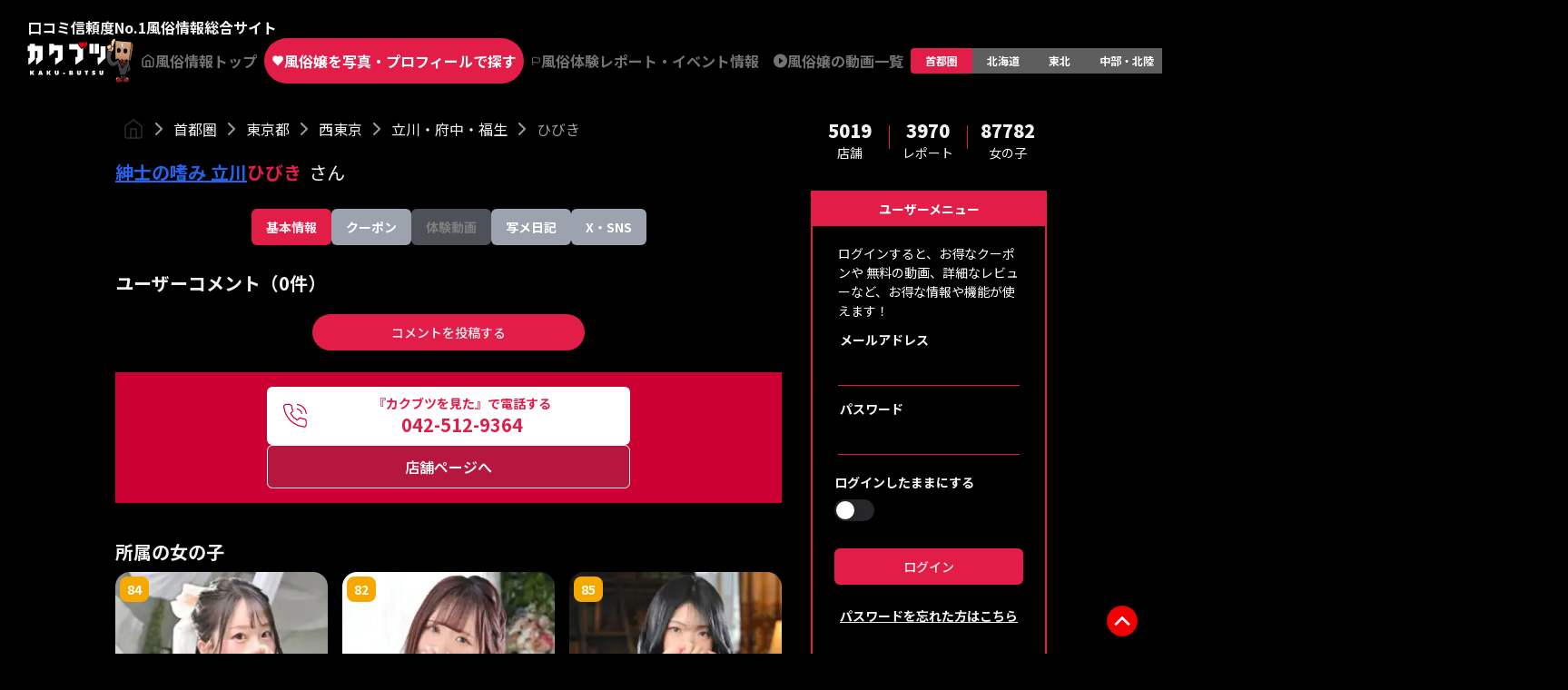

--- FILE ---
content_type: text/html; charset=utf-8
request_url: https://fuzoku.sod.co.jp/kanto/tokyo/nishi-tokyo/tachikawa/15724/girls/227892/detail
body_size: 87821
content:
<!DOCTYPE html><html lang="ja" class=""><head><meta charSet="utf-8"/><meta name="viewport" content="width=device-width, initial-scale=1, user-scalable=no"/><link rel="preload" as="image" href="/images/logo_black_mode.svg" fetchPriority="high"/><link rel="preload" as="image" href="/images/logo_top_fuzokun.png" fetchPriority="high"/><link rel="stylesheet" href="/_next/static/css/dab27a44d0b13b66.css" data-precedence="next"/><link rel="stylesheet" href="/_next/static/css/d7f8166ce8de8beb.css" data-precedence="next"/><link rel="preload" as="script" fetchPriority="low" href="/_next/static/chunks/webpack-e6657c1ad3eb8d5b.js"/><script src="/_next/static/chunks/fd9d1056-19580537fc35c109.js" async=""></script><script src="/_next/static/chunks/7023-fabd297d795d2d16.js" async=""></script><script src="/_next/static/chunks/main-app-9fc22e673bc937cb.js" async=""></script><script src="/_next/static/chunks/8173-dbfb4240970f18ac.js" async=""></script><script src="/_next/static/chunks/9224-f72efb6f4224d248.js" async=""></script><script src="/_next/static/chunks/app/error-d7d19a04d6a7c643.js" async=""></script><script src="/_next/static/chunks/app/template-ba945bce03a4f28f.js" async=""></script><script src="/_next/static/chunks/4974-3040b534b453f924.js" async=""></script><script src="/_next/static/chunks/9984-70fd5eb6064e1ac5.js" async=""></script><script src="/_next/static/chunks/9256-d8464c5ea37a160e.js" async=""></script><script src="/_next/static/chunks/5694-ed9f9cf5e5d584c8.js" async=""></script><script src="/_next/static/chunks/5223-bf42335965700121.js" async=""></script><script src="/_next/static/chunks/7404-9b594e2cb3d71c7a.js" async=""></script><script src="/_next/static/chunks/2686-794ffac1e606917b.js" async=""></script><script src="/_next/static/chunks/7458-c64518e10b8492a1.js" async=""></script><script src="/_next/static/chunks/1193-6454f96af1a9a6e2.js" async=""></script><script src="/_next/static/chunks/9142-4c045677e35387c8.js" async=""></script><script src="/_next/static/chunks/4292-379efbfdf1ed2ed3.js" async=""></script><script src="/_next/static/chunks/app/%5BareaL%5D/%5BareaP%5D/%5BareaM%5D/%5BareaS%5D/%5BshopId%5D/girls/%5BgirlId%5D/detail/page-e3dd684f1bfe21fe.js" async=""></script><title>ひびきさんの口コミ体験談、割引はこちら 紳士の嗜み 立川 立川・府中・福生/風俗エステ | カクブツ</title><meta name="description" content="ひびきさんに会ってみたい方必見！実際に体験した覆面調査員の口コミをチェックし、紳士の嗜み 立川が提供する特別な割引情報もお見逃しなく。リアルな体験談とお得な情報が満載です。"/><link rel="canonical" href="https://fuzoku.sod.co.jp/kanto/tokyo/nishi-tokyo/tachikawa/15724/girls/227892/detail"/><meta property="og:title" content="カクブツ風俗情報ランキング"/><meta property="og:description" content="ひびきさんに会ってみたい方必見！実際に体験した覆面調査員の口コミをチェックし、紳士の嗜み 立川が提供する特別な割引情報もお見逃しなく。リアルな体験談とお得な情報が満載です。"/><meta property="og:url" content="https://fuzoku.sod.co.jp/"/><meta property="og:image" content="https://fuzoku.sod.co.jp/common/img/header/kaku-butsu_logo.png?fbclid=IwY2xjawEYXaxleHRuA2FlbQIxMAABHZWIi_fFvtJG8yK4fZQ-bu3eyGWFPNXQf1Bbmfc7qyLvQ5XlUGJ2NFKiBw_aem_AKweEH9CcajZUybcH0PuXw"/><meta property="og:type" content="article"/><meta name="twitter:card" content="summary_large_image"/><meta name="twitter:title" content="カクブツ風俗情報ランキング"/><meta name="twitter:description" content="ひびきさんに会ってみたい方必見！実際に体験した覆面調査員の口コミをチェックし、紳士の嗜み 立川が提供する特別な割引情報もお見逃しなく。リアルな体験談とお得な情報が満載です。"/><meta name="twitter:image" content="https://fuzoku.sod.co.jp/common/img/header/kaku-butsu_logo.png"/><meta name="next-size-adjust"/><script src="/_next/static/chunks/polyfills-78c92fac7aa8fdd8.js" noModule=""></script></head><body class="__className_7afcbf"><div><main class="flex flex-col"><script>(self.__next_s=self.__next_s||[]).push([0,{"type":"application/ld+json","children":"{\"@context\":\"https://schema.org\",\"@type\":[\"ProfilePage\",\"WebPage\"],\"@id\":\"https://fuzoku.sod.co.jp/kanto/tokyo/nishi-tokyo/tachikawa/15724/girls/227892/detail\",\"name\":\"ひびき\",\"description\":\"「紳士の嗜み 立川」のひびきのプロフィール情報ページです。風俗の検索・口コミ情報サイト「カクブツ」\",\"isPartOf\":{\"@type\":\"WebSite\",\"@id\":\"https://fuzoku.sod.co.jp/#website\",\"name\":\"カクブツ｜風俗の検索・口コミ情報サイト\",\"url\":\"https://fuzoku.sod.co.jp/\"},\"mainEntity\":{\"@type\":\"Person\",\"@id\":\"https://fuzoku.sod.co.jp/kanto/tokyo/nishi-tokyo/tachikawa/15724/girls/227892/detail#person\",\"name\":\"ひびき\",\"image\":\"https://fuzoku.sod.co.jp/img/girls/227892/main.jpg\",\"url\":\"https://fuzoku.sod.co.jp/kanto/tokyo/nishi-tokyo/tachikawa/15724/girls/227892/detail\",\"description\":\"紳士の嗜み 立川所属。T160・B92(G)・W66・H92。\",\"worksFor\":{\"@type\":\"LocalBusiness\",\"@id\":\"https://fuzoku.sod.co.jp/kanto/tokyo/nishi-tokyo/tachikawa/15724/detail/#business\"}}}","id":"json-ld"}])</script><script>(self.__next_s=self.__next_s||[]).push([0,{"children":"\n            window.dataLayer = window.dataLayer || [];\n            function gtag(){dataLayer.push(arguments);}\n            gtag('js', new Date());\n            gtag('config', 'G-8MZ4RVBZRV');\n            let gtagCount=0;\n          ","id":"gtm-script-gtag"}])</script><script>(self.__next_s=self.__next_s||[]).push([0,{"children":"\n          setTimeout(function () {\n            document.querySelectorAll('a[href^=\"tel:\"]').forEach(function (telLink) {\n              if(gtagCount >= document.querySelectorAll('a[href^=\"tel:\"]').length){ return; }\n              gtagCount++;\n              telLink.addEventListener(\"click\", function () {\n                // GA4のイベント送信\n                gtag(\"event\", \"TEL予約 - 紳士の嗜み 立川 - ひびき\", {\n                  event_category: \"tel\",\n                  event_label: this.href\n                });\n              }, { passive: true });\n            });\n          }, 500);\n          ","id":"gtm-script-gtag"}])</script><header class="flex flex-col pt-[15px] md:py-[18px] px-[30px] gap-y-[10px] max-md:px-5"><aside class="flex gap-x-2 font-bold text-base max-md:hidden"><span>口コミ信頼度No.1</span><span>風俗情報総合サイト</span></aside><section class="flex gap-x-2 items-center justify-between"><div class="flex gap-x-2"><a class="w-[90px] md:h-[45px] h-[40px] block" href="/"><img alt="カクブツ - 風俗検索と覆面調査団員による口コミサイト" title="カクブツ - 風俗検索と覆面調査団員による口コミサイト" fetchPriority="high" width="101" height="27" decoding="async" data-nimg="1" class="w-full h-full" style="color:transparent" src="/images/logo_black_mode.svg"/></a><img alt="カクブツ - ふーぞ君" title="カクブツ - ふーぞ君" fetchPriority="high" width="30" height="27" decoding="async" data-nimg="1" style="color:transparent" src="/images/logo_top_fuzokun.png"/><a class="min-w-[90px] font-bold whitespace-nowrap h-[50px] px-2 rounded-full flex items-center justify-center gap-x-2 max-md:hidden bg-background text-[#737373]" href="/kanto"><svg xmlns="http://www.w3.org/2000/svg" width="20" height="20" viewBox="0 0 24 24" fill="none" stroke="currentColor" stroke-width="2" stroke-linecap="round" stroke-linejoin="round" class="lucide lucide-home "><path d="m3 9 9-7 9 7v11a2 2 0 0 1-2 2H5a2 2 0 0 1-2-2z"></path><polyline points="9 22 9 12 15 12 15 22"></polyline></svg><span>風俗情報トップ</span></a><a class="min-w-[90px] font-bold whitespace-nowrap h-[50px] px-2 rounded-full flex items-center justify-center gap-x-2 max-md:hidden bg-primary text-white" href="/kanto/search/girls-top"><svg xmlns="http://www.w3.org/2000/svg" width="24" height="24" viewBox="0 0 24 24" fill="white" stroke="currentColor" stroke-width="0" stroke-linecap="round" stroke-linejoin="round" class="lucide lucide-heart "><path d="M19 14c1.49-1.46 3-3.21 3-5.5A5.5 5.5 0 0 0 16.5 3c-1.76 0-3 .5-4.5 2-1.5-1.5-2.74-2-4.5-2A5.5 5.5 0 0 0 2 8.5c0 2.3 1.5 4.05 3 5.5l7 7Z"></path></svg><span>風俗嬢を写真・プロフィールで探す</span></a><a class="min-w-[90px] font-bold whitespace-nowrap h-[50px] px-2 rounded-full flex items-center justify-center gap-x-2 max-md:hidden bg-background text-[#737373]" href="/kanto/articles/new"><svg xmlns="http://www.w3.org/2000/svg" width="19" height="19" viewBox="0 0 24 24" fill="none" stroke="currentColor" stroke-width="2" stroke-linecap="round" stroke-linejoin="round" class="lucide lucide-flag "><path d="M4 15s1-1 4-1 5 2 8 2 4-1 4-1V3s-1 1-4 1-5-2-8-2-4 1-4 1z"></path><line x1="4" x2="4" y1="22" y2="15"></line></svg><span>風俗体験レポート・イベント情報</span></a><a class="min-w-[90px] font-bold whitespace-nowrap h-[50px] px-2 rounded-full flex items-center justify-center gap-x-2 max-md:hidden bg-background text-[#737373]" href="/kanto/movies"><svg width="20" height="20" viewBox="0 0 20 20" fill="none" xmlns="http://www.w3.org/2000/svg"><path d="M10 0C4.48 0 0 4.48 0 10C0 15.52 4.48 20 10 20C15.52 20 20 15.52 20 10C20 4.48 15.52 0 10 0ZM8 14.5V5.5L14 10L8 14.5Z" fill="#737373"></path></svg><span>風俗嬢の動画一覧</span></a></div><div class="max-md:hidden inline-flex items-center justify-center rounded-md bg-[#5e5e5e] text-white p-0 h-[28px]"><a class="inline-flex items-center justify-center whitespace-nowrap rounded-sm px-4 py-1.5 ring-offset-background transition-all focus-visible:outline-none focus-visible:ring-2 focus-visible:ring-ring focus-visible:ring-offset-2 disabled:pointer-events-none disabled:opacity-50 font-bold text-xs h-[28px] bg-primary" href="/kanto/search/shops-top">首都圏</a><a class="inline-flex items-center justify-center whitespace-nowrap rounded-sm px-4 py-1.5 ring-offset-background transition-all focus-visible:outline-none focus-visible:ring-2 focus-visible:ring-ring focus-visible:ring-offset-2 disabled:pointer-events-none disabled:opacity-50 font-bold text-xs h-[28px]" href="/hokkaido/search/shops-top">北海道</a><a class="inline-flex items-center justify-center whitespace-nowrap rounded-sm px-4 py-1.5 ring-offset-background transition-all focus-visible:outline-none focus-visible:ring-2 focus-visible:ring-ring focus-visible:ring-offset-2 disabled:pointer-events-none disabled:opacity-50 font-bold text-xs h-[28px]" href="/touhoku/search/shops-top">東北</a><a class="inline-flex items-center justify-center whitespace-nowrap rounded-sm px-4 py-1.5 ring-offset-background transition-all focus-visible:outline-none focus-visible:ring-2 focus-visible:ring-ring focus-visible:ring-offset-2 disabled:pointer-events-none disabled:opacity-50 font-bold text-xs h-[28px]" href="/chubuhokuriku/search/shops-top">中部・北陸</a><a class="inline-flex items-center justify-center whitespace-nowrap rounded-sm px-4 py-1.5 ring-offset-background transition-all focus-visible:outline-none focus-visible:ring-2 focus-visible:ring-ring focus-visible:ring-offset-2 disabled:pointer-events-none disabled:opacity-50 font-bold text-xs h-[28px]" href="/toukai/search/shops-top">東海</a><a class="inline-flex items-center justify-center whitespace-nowrap rounded-sm px-4 py-1.5 ring-offset-background transition-all focus-visible:outline-none focus-visible:ring-2 focus-visible:ring-ring focus-visible:ring-offset-2 disabled:pointer-events-none disabled:opacity-50 font-bold text-xs h-[28px]" href="/kansai/search/shops-top">関西</a><a class="inline-flex items-center justify-center whitespace-nowrap rounded-sm px-4 py-1.5 ring-offset-background transition-all focus-visible:outline-none focus-visible:ring-2 focus-visible:ring-ring focus-visible:ring-offset-2 disabled:pointer-events-none disabled:opacity-50 font-bold text-xs h-[28px]" href="/chugokushikoku/search/shops-top">中国・四国</a><a class="inline-flex items-center justify-center whitespace-nowrap rounded-sm px-4 py-1.5 ring-offset-background transition-all focus-visible:outline-none focus-visible:ring-2 focus-visible:ring-ring focus-visible:ring-offset-2 disabled:pointer-events-none disabled:opacity-50 font-bold text-xs h-[28px]" href="/kyushuokinawa/search/shops-top">九州・沖縄</a><a class="inline-flex items-center justify-center whitespace-nowrap rounded-sm px-4 py-1.5 ring-offset-background transition-all focus-visible:outline-none focus-visible:ring-2 focus-visible:ring-ring focus-visible:ring-offset-2 disabled:pointer-events-none disabled:opacity-50 font-bold text-xs h-[28px]" href="/zenkoku/search/shops-top">全て</a></div><div class="w-[31%] flex items-center max-md:justify-end gap-2"><button type="button" aria-haspopup="dialog" aria-expanded="false" aria-controls="radix-:Rdq9uuuuuuuuuba:" data-state="closed" class="max-md:hidden"><div class="h-full w-[48px]"><img alt="user" title="user" loading="lazy" width="24" height="24" decoding="async" data-nimg="1" class="cursor-pointer z-20 md:w-[48px] md:h-[48px]" style="color:transparent" src="/images/user.svg"/></div></button><div class="w-10 h-10"><img alt="ユーザーメニュー" title="ユーザーメニュー" loading="lazy" width="28" height="28" decoding="async" data-nimg="1" class="cursor-pointer md:hidden" style="color:transparent" src="/images/icon_user.png"/></div></div></section></header><div class="flex justify-center m-5"><div class="w-full max-w-[734px]"><div class="w-full overflow-x-auto custom-scroll-bar"><div class="flex mb-2 mx-2 w-[max-content] mt-0" data-nosnippet="true"><a class="flex align-center" href="/"><img alt="" loading="lazy" width="24" height="24" decoding="async" data-nimg="1" style="color:transparent" src="/images/homebreadcrumb.svg"/></a><svg xmlns="http://www.w3.org/2000/svg" width="24" height="24" viewBox="0 0 24 24" fill="none" stroke="currentColor" stroke-width="2" stroke-linecap="round" stroke-linejoin="round" class="lucide lucide-chevron-right h-6 w-6 stroke-[#A0A0A0] mx-1"><path d="m9 18 6-6-6-6"></path></svg><a class="flex align-center hover:underline" href="/kanto/search/girls-top">首都圏</a><svg xmlns="http://www.w3.org/2000/svg" width="24" height="24" viewBox="0 0 24 24" fill="none" stroke="currentColor" stroke-width="2" stroke-linecap="round" stroke-linejoin="round" class="lucide lucide-chevron-right h-6 w-6 stroke-[#A0A0A0] mx-1"><path d="m9 18 6-6-6-6"></path></svg><a class="flex align-center hover:underline" href="/kanto/search/girls-top?pref=13">東京都</a><svg xmlns="http://www.w3.org/2000/svg" width="24" height="24" viewBox="0 0 24 24" fill="none" stroke="currentColor" stroke-width="2" stroke-linecap="round" stroke-linejoin="round" class="lucide lucide-chevron-right h-6 w-6 stroke-[#A0A0A0] mx-1"><path d="m9 18 6-6-6-6"></path></svg><a class="flex align-center hover:underline" href="/kanto/search/girls-top?pref=13&amp;middle=1307">西東京</a><svg xmlns="http://www.w3.org/2000/svg" width="24" height="24" viewBox="0 0 24 24" fill="none" stroke="currentColor" stroke-width="2" stroke-linecap="round" stroke-linejoin="round" class="lucide lucide-chevron-right h-6 w-6 stroke-[#A0A0A0] mx-1"><path d="m9 18 6-6-6-6"></path></svg><a class="flex align-center hover:underline" href="/kanto/search/girls-top?pref=13&amp;middle=1307&amp;small=130702">立川・府中・福生</a><svg xmlns="http://www.w3.org/2000/svg" width="24" height="24" viewBox="0 0 24 24" fill="none" stroke="currentColor" stroke-width="2" stroke-linecap="round" stroke-linejoin="round" class="lucide lucide-chevron-right h-6 w-6 stroke-[#A0A0A0] mx-1"><path d="m9 18 6-6-6-6"></path></svg><a class="flex align-center text-[#A0A0A0]" href="/kanto/tokyo/nishi-tokyo/tachikawa/15724/girls/227892/detail">ひびき</a></div></div><div class="mt-2 mb-2 flex flex-wrap items-center gap-x-2"><a class="hover:opacity-70 transition-opacity text-blue-600 underline" href="/kanto/tokyo/nishi-tokyo/tachikawa/15724/detail"><h1 class="text-[20px] font-bold break-all">紳士の嗜み 立川</h1></a><div class="flex items-center"><span class="text-[20px] font-bold text-primary break-all">ひびき</span><span class="text-[20px] ml-2">さん</span></div></div><!--$--><div class="flex flex-col gap-2"><!--$--><!--/$--><div class="flex flex-col gap-2"><div class="flex md:justify-center w-full overflow-x-auto my-3"><div class="flex md:justify-center gap-1 w-[max-content]"><a class="" href="/kanto/tokyo/nishi-tokyo/tachikawa/15724/girls/227892/detail"><button class="items-center justify-center whitespace-nowrap rounded-md text-sm ring-offset-background transition-colors focus-visible:outline-none focus-visible:ring-2 focus-visible:ring-ring focus-visible:ring-offset-2 disabled:pointer-events-none disabled:opacity-50 h-10 px-4 py-2 flex text-center font-bold bg-primary text-primary-foreground hover:bg-primary">基本情報</button></a><a class="" href="/kanto/tokyo/nishi-tokyo/tachikawa/15724/girls/227892/coupon"><button class="items-center justify-center whitespace-nowrap rounded-md text-sm ring-offset-background transition-colors focus-visible:outline-none focus-visible:ring-2 focus-visible:ring-ring focus-visible:ring-offset-2 disabled:pointer-events-none disabled:opacity-50 h-10 px-4 py-2 flex text-center font-bold bg-gray-400 text-white hover:bg-gray-400/80">クーポン</button></a><a class="pointer-events-none" href="/kanto/tokyo/nishi-tokyo/tachikawa/15724/girls/227892/video"><button class="items-center justify-center whitespace-nowrap rounded-md text-sm ring-offset-background transition-colors focus-visible:outline-none focus-visible:ring-2 focus-visible:ring-ring focus-visible:ring-offset-2 disabled:pointer-events-none disabled:opacity-50 h-10 px-4 py-2 flex text-center font-bold bg-gray-400 text-white hover:bg-gray-400/80" disabled="">体験動画</button></a><a class="" href="/kanto/tokyo/nishi-tokyo/tachikawa/15724/girls/227892/diary"><button class="items-center justify-center whitespace-nowrap rounded-md text-sm ring-offset-background transition-colors focus-visible:outline-none focus-visible:ring-2 focus-visible:ring-ring focus-visible:ring-offset-2 disabled:pointer-events-none disabled:opacity-50 h-10 px-4 py-2 flex text-center font-bold bg-gray-400 text-white hover:bg-gray-400/80">写メ日記</button></a><a class="" href="/kanto/tokyo/nishi-tokyo/tachikawa/15724/girls/227892/x"><button class="items-center justify-center whitespace-nowrap rounded-md text-sm ring-offset-background transition-colors focus-visible:outline-none focus-visible:ring-2 focus-visible:ring-ring focus-visible:ring-offset-2 disabled:pointer-events-none disabled:opacity-50 h-10 px-4 py-2 flex text-center font-bold bg-gray-400 text-white hover:bg-gray-400/80">X・SNS</button></a></div></div></div></div><!--/$--><!--$--><!--/$--><!--$--><div class="w-full pt-4 pb-4"><div class="flex font-bold justify-between pb-3"><label class="text-xl font-bold">ユーザーコメント（<!-- -->0<!-- -->件）</label></div><div class="w-full overflow-y-auto disable-scrollbar"></div><div class="flex justify-center items-center p-2"><div class="text-center"><button class="inline-flex items-center justify-center whitespace-nowrap text-sm font-medium ring-offset-background transition-colors focus-visible:outline-none focus-visible:ring-2 focus-visible:ring-ring focus-visible:ring-offset-2 disabled:pointer-events-none disabled:opacity-50 bg-primary text-primary-foreground hover:bg-primary/90 h-10 px-4 py-2 md:w-[300px] w-full rounded-full gap-2">コメントを投稿する</button></div></div></div><!--/$--><div class="flex flex-col justify-between items-center p-4 gap-3 bg-[#CC0033] mb-4"><a href="tel:042-512-9364" class="flex md:max-w-[400px] bg-white rounded-[6px] h-16 items-center text-primary px-4 py-2 justify-start w-full"><img alt="女の子画像" title="女の子画像" loading="lazy" width="33" height="33" decoding="async" data-nimg="1" style="color:transparent" src="/images/icons/phone.svg"/><div class="flex flex-col text-center w-full font-bold"><span class="text-sm">『カクブツを見た』で電話する</span><span class="text-xl w-full">042-512-9364</span></div></a><a class="flex md:max-w-[400px] justify-center w-full rounded-[6px] border-[1px] border-white h-12 items-center text-white p-2 bg-[#B5173F] font-semibold" href="/kanto/tokyo/nishi-tokyo/tachikawa/15724/detail">店舗ページへ</a></div><!--$!--><template data-dgst="BAILOUT_TO_CLIENT_SIDE_RENDERING"></template><!--/$--><div class="relative flex flex-col py-4"><h2 class="font-bold text-xl py-2">所属の女の子</h2><div class="grid md:grid-cols-3 grid-cols-2 gap-4"></div><div class="h-10"></div></div></div><div class="md:block hidden ml-8 w-[260px]"><!--$--><div class="flex flex-col mb-10 w-full max-md:hidden"><section class="grid grid-cols-3 justify-items-center mb-8"><aside class="flex w-full "><div class="flex flex-col w-full items-center justify-center"><span class="font-black text-xl">5019</span><span class="font-normal text-sm">店舗</span></div><div class="border-r border-primary h-[26px] mt-2"></div></aside><aside class="flex w-full "><div class="flex flex-col w-full items-center justify-center"><span class="font-black text-xl">3970</span><span class="font-normal text-sm">レポート</span></div><div class="border-r border-primary h-[26px] mt-2"></div></aside><aside class="flex w-full "><div class="flex flex-col w-full items-center justify-center"><span class="font-black text-xl">87782</span><span class="font-normal text-sm">女の子</span></div><div></div></aside></section><div class="flex flex-col border-2 border-primary"><div class="flex flex-col"><div class="bg-primary text-white flex justify-center relative z-0"><span class="py-2 text-[14px] font-bold">ユーザーメニュー</span></div><!--$--><section class="flex flex-col"><span class="justify-center mx-7 text-[14px] mt-5 mb-2 text-[#fff]">ログインすると、お得なクーポンや 無料の動画、詳細なレビューなど、お得な情報や機能が使えます！</span><form action="" encType="multipart/form-data" method="POST"><input type="hidden" name="$ACTION_REF_1"/><input type="hidden" name="$ACTION_1:0" value="{&quot;id&quot;:&quot;22ad51db51f16cd8767398438b81c53ea800faeb&quot;,&quot;bound&quot;:&quot;$@1&quot;}"/><input type="hidden" name="$ACTION_1:1" value="[{&quot;message&quot;:&quot;&quot;,&quot;success&quot;:false}]"/><input type="hidden" name="$ACTION_KEY" value="k2145149276"/><div class="justify-center mx-7"><label class="font-bold text-[14px] pl-0.5">メールアドレス</label><input type="text" class="h-10 w-full border px-3 py-2 text-sm ring-offset-background file:border-0 file:bg-transparent file:text-sm file:font-medium placeholder:text-muted-foreground focus-visible:outline-none focus-visible:ring-ring disabled:cursor-not-allowed disabled:opacity-50 bg-background border-solid border-t-0 border-x-0 border-primary rounded-none focus-visible:ring-0 focus-visible:ring-offset-0 justify-center" autoComplete="one-time-code" name="email"/></div><div class="justify-center mx-7 mt-3 mb-5"><label class="font-bold text-[14px] pl-0.5">パスワード</label><input type="password" class="h-10 w-full border px-3 py-2 text-sm ring-offset-background file:border-0 file:bg-transparent file:text-sm file:font-medium placeholder:text-muted-foreground focus-visible:outline-none focus-visible:ring-ring disabled:cursor-not-allowed disabled:opacity-50 border-solid border-t-0 border-x-0 border-primary rounded-none focus-visible:ring-0 focus-visible:ring-offset-0 justify-center bg-background" autoComplete="one-time-code" name="password"/></div><div class="flex flex-col justify-center mx-6 mt-5"><label class="font-bold text-[14px] mb-2">ログインしたままにする</label><section><button type="button" role="switch" aria-checked="false" data-state="unchecked" value="on" class="peer inline-flex w-11 shrink-0 cursor-pointer items-center rounded-full border-2 border-transparent transition-colors focus-visible:outline-none focus-visible:ring-2 focus-visible:ring-ring focus-visible:ring-offset-2 focus-visible:ring-offset-background disabled:cursor-not-allowed disabled:opacity-50 data-[state=checked]:bg-primary data-[state=unchecked]:bg-input h-[24px] bg-white"><span data-state="unchecked" class="pointer-events-none block h-5 w-5 rounded-full bg-white shadow-lg ring-0 transition-transform data-[state=checked]:translate-x-5 data-[state=unchecked]:translate-x-0"></span></button><input type="checkbox" aria-hidden="true" style="transform:translateX(-100%);position:absolute;pointer-events:none;opacity:0;margin:0" tabindex="-1" name="stay" value="on"/></section></div><div class="flex flex-col justify-center mx-6 mt-[15px] "><label class="text-red-400 text-[14px] mb-3"></label><button class="inline-flex items-center justify-center whitespace-nowrap rounded-md text-sm font-medium ring-offset-background transition-colors focus-visible:outline-none focus-visible:ring-2 focus-visible:ring-ring focus-visible:ring-offset-2 disabled:pointer-events-none disabled:opacity-50 bg-primary text-primary-foreground hover:bg-primary/90 h-10 px-4 py-2 relative"><p>ログイン</p><div class="absolute right-2"></div></button></div><div class="flex flex-col justify-center m-6"><a type="button" class="underline border-gray-400 text-sm rounded-none text-center font-bold hover:bg-transparent" href="/password-recovery-email">パスワードを忘れた方はこちら</a></div><div class="flex flex-col justify-center mx-6 my-[33.5px]"><a href="/registration"><button class="inline-flex items-center justify-center whitespace-nowrap rounded-md text-sm font-medium ring-offset-background transition-colors focus-visible:outline-none focus-visible:ring-2 focus-visible:ring-ring focus-visible:ring-offset-2 disabled:pointer-events-none disabled:opacity-50 bg-primary text-primary-foreground hover:bg-primary/90 h-10 px-4 py-2 w-full">今すぐ無料会員登録</button></a></div></form></section><!--/$--></div><div class="w-full"><span class="flex flex-col justify-center bg-primary text-white text-center mt-[9px] w-full h-9">閲覧履歴</span><div class="flex flex-col justify-center border text-center text-[#707070] border-dashed my-3 mx-6 h-14">閲覧履歴はありません</div></div></div><div class="flex flex-col mt-6"><h6 class="font-bold text-xl">記事ランキング</h6><section class="flex flex-col mt-6 gap-y-3"><div class="flex gap-x-3 border-b pb-3"><div class="relative w-[118px] h-[118px] flex-none"><img alt="【地方版】カクブツプライム会員 地方エリア先行受付中！" title="【地方版】カクブツプライム会員 地方エリア先行受付中！" loading="lazy" width="500" height="500" decoding="async" data-nimg="1" class="m-auto object-cover object-center w-full h-full" style="color:transparent" src="https://dgbi5x4dl0xkm.cloudfront.net/contents/139/thumbnail_filename/4a1026452b1442da4caf2f7cc8ac48d75c5a481ba597ef8cb31efba6f4f99768"/></div><span class="w-9 h-8 absolute font-semibold text-[22px] text-white bg-[#cc0033bf] text-center">1</span><div class="flex flex-col gap-y-1"><h4 class="text-sm"><a class="text-primary break-all hover:underline" href="/kanto/articles/kakubutsu_prime_chihou">【地方版】カクブツプライム会員 地方エリア先行受付中！</a></h4><span class="font-normal text-xs text-[#878787] break-all line-clamp-5"></span></div></div><div class="flex gap-x-3 border-b pb-3"><div class="relative w-[118px] h-[118px] flex-none"><img alt="最近話題のリンガムマッサージを潜入調査！！" title="最近話題のリンガムマッサージを潜入調査！！" loading="lazy" width="500" height="500" decoding="async" data-nimg="1" class="m-auto object-cover object-center w-full h-full" style="color:transparent" src="https://dgbi5x4dl0xkm.cloudfront.net/contents/69/thumbnail_filename/47a68b42cad9d40668acd84b28c7207bcc54fab6adca41bd9302eb5e327fa685"/></div><span class="w-9 h-8 absolute font-semibold text-[22px] text-white bg-[#cc0033bf] text-center">2</span><div class="flex flex-col gap-y-1"><h4 class="text-sm"><a class="text-primary break-all hover:underline" href="/zenkoku/articles/iyashinoennkann_lp">最近話題のリンガムマッサージを潜入調査！！</a></h4><span class="font-normal text-xs text-[#878787] break-all line-clamp-5"></span></div></div><div class="flex gap-x-3 border-b pb-3"><div class="relative w-[118px] h-[118px] flex-none"><img alt="新しい快楽 ～本当の「メスイキ」を知っていますか？～" title="新しい快楽 ～本当の「メスイキ」を知っていますか？～" loading="lazy" width="500" height="500" decoding="async" data-nimg="1" class="m-auto object-cover object-center w-full h-full" style="color:transparent" src="https://dgbi5x4dl0xkm.cloudfront.net/contents/19/thumbnail_filename/460f2024fa132719991b9369246bbb9a88436695207561026745ed4c1ec28fac"/></div><span class="w-9 h-8 absolute font-semibold text-[22px] text-white bg-[#cc0033bf] text-center">3</span><div class="flex flex-col gap-y-1"><h4 class="text-sm"><a class="text-primary break-all hover:underline" href="/zenkoku/articles/mesuiki">新しい快楽 ～本当の「メスイキ」を知っていますか？～</a></h4><span class="font-normal text-xs text-[#878787] break-all line-clamp-5"></span></div></div><div class="flex gap-x-3 border-b pb-3"><div class="relative w-[118px] h-[118px] flex-none"><img alt="女性を本当に満足させるSEX完全攻略セミナー" title="女性を本当に満足させるSEX完全攻略セミナー" loading="lazy" width="500" height="500" decoding="async" data-nimg="1" class="m-auto object-cover object-center w-full h-full" style="color:transparent" src="https://dgbi5x4dl0xkm.cloudfront.net/contents/129/thumbnail_filename/b9a7ad3b5de40df8694057aa828e493c790f79c302168f219f7b5aa994dfb846"/></div><span class="w-9 h-8 absolute font-semibold text-[22px] text-white bg-[#cc0033bf] text-center">4</span><div class="flex flex-col gap-y-1"><h4 class="text-sm"><a class="text-primary break-all hover:underline" href="/kanto/articles/couanne_yoshioka">女性を本当に満足させるSEX完全攻略セミナー</a></h4><span class="font-normal text-xs text-[#878787] break-all line-clamp-5"></span></div></div><div class="flex gap-x-3 border-b pb-3"><div class="relative w-[118px] h-[118px] flex-none"><img alt="世界最大の風俗系コミュニティ『カクブツコミュニティ』" title="世界最大の風俗系コミュニティ『カクブツコミュニティ』" loading="lazy" width="500" height="500" decoding="async" data-nimg="1" class="m-auto object-cover object-center w-full h-full" style="color:transparent" src="https://dgbi5x4dl0xkm.cloudfront.net/contents/7/thumbnail_filename/6e7fe5b2a5347d6f822574949c44eca609f0f56e216f8b5e04cd49055e010cea"/></div><span class="w-9 h-8 absolute font-semibold text-[22px] text-white bg-[#cc0033bf] text-center">5</span><div class="flex flex-col gap-y-1"><h4 class="text-sm"><a class="text-primary break-all hover:underline" href="/zenkoku/articles/kakubutsu_comunity">世界最大の風俗系コミュニティ『カクブツコミュニティ』</a></h4><span class="font-normal text-xs text-[#878787] break-all line-clamp-5"></span></div></div></section></div></div><!--/$--></div></div><footer><div class="md:hidden flex justify-around w-full fixed border-t border-black border-opacity-30 bottom-0 bg-background z-10"><a class="w-1/3 p-3 flex flex-col items-center gap-2 px-3 py-2" href="#girl_schedule"><svg xmlns="http://www.w3.org/2000/svg" width="24" height="24" viewBox="0 0 24 24" fill="none" stroke="currentColor" stroke-width="2" stroke-linecap="round" stroke-linejoin="round" class="lucide lucide-calendar-days "><path d="M8 2v4"></path><path d="M16 2v4"></path><rect width="18" height="18" x="3" y="4" rx="2"></rect><path d="M3 10h18"></path><path d="M8 14h.01"></path><path d="M12 14h.01"></path><path d="M16 14h.01"></path><path d="M8 18h.01"></path><path d="M12 18h.01"></path><path d="M16 18h.01"></path></svg><span class="text-white">出勤</span></a><a class="w-1/3 p-3 flex flex-col items-center gap-2 px-3 py-2" href="/kanto/tokyo/nishi-tokyo/tachikawa/15724/girls/227892/coupon#coupon_list"><svg xmlns="http://www.w3.org/2000/svg" width="24" height="24" viewBox="0 0 24 24" fill="none" stroke="currentColor" stroke-width="2" stroke-linecap="round" stroke-linejoin="round" class="lucide lucide-ticket "><path d="M2 9a3 3 0 0 1 0 6v2a2 2 0 0 0 2 2h16a2 2 0 0 0 2-2v-2a3 3 0 0 1 0-6V7a2 2 0 0 0-2-2H4a2 2 0 0 0-2 2Z"></path><path d="M13 5v2"></path><path d="M13 17v2"></path><path d="M13 11v2"></path></svg><span class="text-white">クーポン</span></a><a class="w-1/3 p-3 flex flex-col items-center gap-2 px-3 py-2" href="tel:042-512-9364"><svg xmlns="http://www.w3.org/2000/svg" width="24" height="24" viewBox="0 0 24 24" fill="none" stroke="currentColor" stroke-width="2" stroke-linecap="round" stroke-linejoin="round" class="lucide lucide-phone-call "><path d="M22 16.92v3a2 2 0 0 1-2.18 2 19.79 19.79 0 0 1-8.63-3.07 19.5 19.5 0 0 1-6-6 19.79 19.79 0 0 1-3.07-8.67A2 2 0 0 1 4.11 2h3a2 2 0 0 1 2 1.72 12.84 12.84 0 0 0 .7 2.81 2 2 0 0 1-.45 2.11L8.09 9.91a16 16 0 0 0 6 6l1.27-1.27a2 2 0 0 1 2.11-.45 12.84 12.84 0 0 0 2.81.7A2 2 0 0 1 22 16.92z"></path><path d="M14.05 2a9 9 0 0 1 8 7.94"></path><path d="M14.05 6A5 5 0 0 1 18 10"></path></svg><span class="text-white">電話</span></a></div></footer><div><!--$!--><template data-dgst="BAILOUT_TO_CLIENT_SIDE_RENDERING"></template><!--/$--></div><button class="fixed right-6 bottom-20 md:bottom-4 z-[12]"><img alt="画面トップへスクロール" title="画面トップへスクロール" loading="lazy" width="38" height="38" decoding="async" data-nimg="1" style="color:transparent;width:auto;height:auto" src="/images/float/pagetop.webp"/></button></main></div><script>(self.__next_s=self.__next_s||[]).push([0,{"children":"\n          setTimeout(() => {\n            (function(w,d,s,l,i){\n              w[l]=w[l]||[];w[l].push({'gtm.start': new Date().getTime(), event:'gtm.js'});\n              var f=d.getElementsByTagName(s)[0], j=d.createElement(s), dl=l!='dataLayer'?'&l='+l:'';\n              j.async=true; j.src='https://www.googletagmanager.com/gtm.js?id='+i+dl;\n              f.parentNode.insertBefore(j,f);\n            })(window,document,'script','dataLayer','GTM-PDN2KBD');\n          }, 4000);\n          ","id":"gtm-start-script"}])</script><noscript><iframe src="https://www.googletagmanager.com/ns.html?id=GTM-PDN2KBD" height="0" width="0" style="display:none;visibility:hidden"></iframe></noscript><script src="/_next/static/chunks/webpack-e6657c1ad3eb8d5b.js" async=""></script><script>(self.__next_f=self.__next_f||[]).push([0]);self.__next_f.push([2,null])</script><script>self.__next_f.push([1,"1:HL[\"/_next/static/media/24f6ebe2756575bd-s.p.woff2\",\"font\",{\"crossOrigin\":\"\",\"type\":\"font/woff2\"}]\n2:HL[\"/_next/static/css/dab27a44d0b13b66.css\",\"style\"]\n3:HL[\"/_next/static/css/d7f8166ce8de8beb.css\",\"style\"]\n"])</script><script>self.__next_f.push([1,"4:I[95751,[],\"\"]\n7:I[39275,[],\"\"]\ne:I[61343,[],\"\"]\n11:I[76130,[],\"\"]\n8:[\"areaL\",\"kanto\",\"d\"]\n9:[\"areaP\",\"tokyo\",\"d\"]\na:[\"areaM\",\"nishi-tokyo\",\"d\"]\nb:[\"areaS\",\"tachikawa\",\"d\"]\nc:[\"shopId\",\"15724\",\"d\"]\nd:[\"girlId\",\"227892\",\"d\"]\n12:[]\n"])</script><script>self.__next_f.push([1,"0:[[[\"$\",\"link\",\"0\",{\"rel\":\"stylesheet\",\"href\":\"/_next/static/css/dab27a44d0b13b66.css\",\"precedence\":\"next\",\"crossOrigin\":\"$undefined\"}],[\"$\",\"link\",\"1\",{\"rel\":\"stylesheet\",\"href\":\"/_next/static/css/d7f8166ce8de8beb.css\",\"precedence\":\"next\",\"crossOrigin\":\"$undefined\"}]],[\"$\",\"$L4\",null,{\"buildId\":\"szs7dGWqc7uoxilOmjUkt\",\"assetPrefix\":\"\",\"initialCanonicalUrl\":\"/kanto/tokyo/nishi-tokyo/tachikawa/15724/girls/227892/detail\",\"initialTree\":[\"\",{\"children\":[[\"areaL\",\"kanto\",\"d\"],{\"children\":[[\"areaP\",\"tokyo\",\"d\"],{\"children\":[[\"areaM\",\"nishi-tokyo\",\"d\"],{\"children\":[[\"areaS\",\"tachikawa\",\"d\"],{\"children\":[[\"shopId\",\"15724\",\"d\"],{\"children\":[\"girls\",{\"children\":[[\"girlId\",\"227892\",\"d\"],{\"children\":[\"detail\",{\"children\":[\"__PAGE__\",{}]}]}]}]}]}]}]}]}]},\"$undefined\",\"$undefined\",true],\"initialSeedData\":[\"\",{\"children\":[[\"areaL\",\"kanto\",\"d\"],{\"children\":[[\"areaP\",\"tokyo\",\"d\"],{\"children\":[[\"areaM\",\"nishi-tokyo\",\"d\"],{\"children\":[[\"areaS\",\"tachikawa\",\"d\"],{\"children\":[[\"shopId\",\"15724\",\"d\"],{\"children\":[\"girls\",{\"children\":[[\"girlId\",\"227892\",\"d\"],{\"children\":[\"detail\",{\"children\":[\"__PAGE__\",{},[[\"$L5\",\"$L6\"],null],null]},[\"$\",\"$L7\",null,{\"parallelRouterKey\":\"children\",\"segmentPath\":[\"children\",\"$8\",\"children\",\"$9\",\"children\",\"$a\",\"children\",\"$b\",\"children\",\"$c\",\"children\",\"girls\",\"children\",\"$d\",\"children\",\"detail\",\"children\"],\"error\":\"$undefined\",\"errorStyles\":\"$undefined\",\"errorScripts\":\"$undefined\",\"template\":[\"$\",\"$Le\",null,{}],\"templateStyles\":\"$undefined\",\"templateScripts\":\"$undefined\",\"notFound\":\"$undefined\",\"notFoundStyles\":\"$undefined\",\"styles\":null}],null]},[\"$\",\"$L7\",null,{\"parallelRouterKey\":\"children\",\"segmentPath\":[\"children\",\"$8\",\"children\",\"$9\",\"children\",\"$a\",\"children\",\"$b\",\"children\",\"$c\",\"children\",\"girls\",\"children\",\"$d\",\"children\"],\"error\":\"$undefined\",\"errorStyles\":\"$undefined\",\"errorScripts\":\"$undefined\",\"template\":[\"$\",\"$Le\",null,{}],\"templateStyles\":\"$undefined\",\"templateScripts\":\"$undefined\",\"notFound\":\"$undefined\",\"notFoundStyles\":\"$undefined\",\"styles\":null}],null]},[\"$\",\"$L7\",null,{\"parallelRouterKey\":\"children\",\"segmentPath\":[\"children\",\"$8\",\"children\",\"$9\",\"children\",\"$a\",\"children\",\"$b\",\"children\",\"$c\",\"children\",\"girls\",\"children\"],\"error\":\"$undefined\",\"errorStyles\":\"$undefined\",\"errorScripts\":\"$undefined\",\"template\":[\"$\",\"$Le\",null,{}],\"templateStyles\":\"$undefined\",\"templateScripts\":\"$undefined\",\"notFound\":\"$undefined\",\"notFoundStyles\":\"$undefined\",\"styles\":null}],null]},[\"$\",\"$L7\",null,{\"parallelRouterKey\":\"children\",\"segmentPath\":[\"children\",\"$8\",\"children\",\"$9\",\"children\",\"$a\",\"children\",\"$b\",\"children\",\"$c\",\"children\"],\"error\":\"$undefined\",\"errorStyles\":\"$undefined\",\"errorScripts\":\"$undefined\",\"template\":[\"$\",\"$Le\",null,{}],\"templateStyles\":\"$undefined\",\"templateScripts\":\"$undefined\",\"notFound\":\"$undefined\",\"notFoundStyles\":\"$undefined\",\"styles\":null}],null]},[\"$\",\"$L7\",null,{\"parallelRouterKey\":\"children\",\"segmentPath\":[\"children\",\"$8\",\"children\",\"$9\",\"children\",\"$a\",\"children\",\"$b\",\"children\"],\"error\":\"$undefined\",\"errorStyles\":\"$undefined\",\"errorScripts\":\"$undefined\",\"template\":[\"$\",\"$Le\",null,{}],\"templateStyles\":\"$undefined\",\"templateScripts\":\"$undefined\",\"notFound\":\"$undefined\",\"notFoundStyles\":\"$undefined\",\"styles\":null}],null]},[\"$\",\"$L7\",null,{\"parallelRouterKey\":\"children\",\"segmentPath\":[\"children\",\"$8\",\"children\",\"$9\",\"children\",\"$a\",\"children\"],\"error\":\"$undefined\",\"errorStyles\":\"$undefined\",\"errorScripts\":\"$undefined\",\"template\":[\"$\",\"$Le\",null,{}],\"templateStyles\":\"$undefined\",\"templateScripts\":\"$undefined\",\"notFound\":\"$undefined\",\"notFoundStyles\":\"$undefined\",\"styles\":null}],null]},[\"$\",\"$L7\",null,{\"parallelRouterKey\":\"children\",\"segmentPath\":[\"children\",\"$8\",\"children\",\"$9\",\"children\"],\"error\":\"$undefined\",\"errorStyles\":\"$undefined\",\"errorScripts\":\"$undefined\",\"template\":[\"$\",\"$Le\",null,{}],\"templateStyles\":\"$undefined\",\"templateScripts\":\"$undefined\",\"notFound\":\"$undefined\",\"notFoundStyles\":\"$undefined\",\"styles\":null}],null]},[\"$\",\"$L7\",null,{\"parallelRouterKey\":\"children\",\"segmentPath\":[\"children\",\"$8\",\"children\"],\"error\":\"$undefined\",\"errorStyles\":\"$undefined\",\"errorScripts\":\"$undefined\",\"template\":[\"$\",\"$Le\",null,{}],\"templateStyles\":\"$undefined\",\"templateScripts\":\"$undefined\",\"notFound\":\"$undefined\",\"notFoundStyles\":\"$undefined\",\"styles\":null}],null]},[\"$Lf\",null],null],\"couldBeIntercepted\":false,\"initialHead\":[false,\"$L10\"],\"globalErrorComponent\":\"$11\",\"missingSlots\":\"$W12\"}]]\n"])</script><script>self.__next_f.push([1,"13:I[35082,[\"8173\",\"static/chunks/8173-dbfb4240970f18ac.js\",\"9224\",\"static/chunks/9224-f72efb6f4224d248.js\",\"7601\",\"static/chunks/app/error-d7d19a04d6a7c643.js\"],\"default\"]\n14:I[35722,[\"5489\",\"static/chunks/app/template-ba945bce03a4f28f.js\"],\"default\"]\n16:I[231,[\"8173\",\"static/chunks/8173-dbfb4240970f18ac.js\",\"4974\",\"static/chunks/4974-3040b534b453f924.js\",\"9984\",\"static/chunks/9984-70fd5eb6064e1ac5.js\",\"9256\",\"static/chunks/9256-d8464c5ea37a160e.js\",\"5694\",\"static/chunks/5694-ed9f9cf5e5d584c8.js\",\"5223\",\"static/chunks/5223-bf42335965700121.js\",\"7404\",\"static/chunks/7404-9b594e2cb3d71c7a.js\",\"2686\",\"static/chunks/2686-794ffac1e606917b.js\",\"7458\",\"static/chunks/7458-c64518e10b8492a1.js\",\"1193\",\"static/chunks/1193-6454f96af1a9a6e2.js\",\"9142\",\"static/chunks/9142-4c045677e35387c8.js\",\"4292\",\"static/chunks/4292-379efbfdf1ed2ed3.js\",\"6636\",\"static/chunks/app/%5BareaL%5D/%5BareaP%5D/%5BareaM%5D/%5BareaS%5D/%5BshopId%5D/girls/%5BgirlId%5D/detail/page-e3dd684f1bfe21fe.js\"],\"\"]\n17:I[59142,[\"8173\",\"static/chunks/8173-dbfb4240970f18ac.js\",\"4974\",\"static/chunks/4974-3040b534b453f924.js\",\"9984\",\"static/chunks/9984-70fd5eb6064e1ac5.js\",\"9256\",\"static/chunks/9256-d8464c5ea37a160e.js\",\"5694\",\"static/chunks/5694-ed9f9cf5e5d584c8.js\",\"5223\",\"static/chunks/5223-bf42335965700121.js\",\"7404\",\"static/chunks/7404-9b594e2cb3d71c7a.js\",\"2686\",\"static/chunks/2686-794ffac1e606917b.js\",\"7458\",\"static/chunks/7458-c64518e10b8492a1.js\",\"1193\",\"static/chunks/1193-6454f96af1a9a6e2.js\",\"9142\",\"static/chunks/9142-4c045677e35387c8.js\",\"4292\",\"static/chunks/4292-379efbfdf1ed2ed3.js\",\"6636\",\"static/chunks/app/%5BareaL%5D/%5BareaP%5D/%5BareaM%5D/%5BareaS%5D/%5BshopId%5D/girls/%5BgirlId%5D/detail/page-e3dd684f1bfe21fe.js\"],\"PageFooter\"]\n18:I[84080,[\"8173\",\"static/chunks/8173-dbfb4240970f18ac.js\",\"4974\",\"static/chunks/4974-3040b534b453f924.js\",\"9984\",\"static/chunks/9984-70fd5eb6064e1ac5.js\",\"9256\",\"static/chunks/9256-d8464c5ea37a160e.js\",\"5694\",\"static/chunks/5694-ed9f9cf5e5d584c8.js\",\"5223\",\"static/chunks/5223-bf42335965700121.js\",\"7404\",\"static/chunks/7"])</script><script>self.__next_f.push([1,"404-9b594e2cb3d71c7a.js\",\"2686\",\"static/chunks/2686-794ffac1e606917b.js\",\"7458\",\"static/chunks/7458-c64518e10b8492a1.js\",\"1193\",\"static/chunks/1193-6454f96af1a9a6e2.js\",\"9142\",\"static/chunks/9142-4c045677e35387c8.js\",\"4292\",\"static/chunks/4292-379efbfdf1ed2ed3.js\",\"6636\",\"static/chunks/app/%5BareaL%5D/%5BareaP%5D/%5BareaM%5D/%5BareaS%5D/%5BshopId%5D/girls/%5BgirlId%5D/detail/page-e3dd684f1bfe21fe.js\"],\"\"]\n"])</script><script>self.__next_f.push([1,"f:[\"$\",\"html\",null,{\"lang\":\"ja\",\"className\":\"\",\"children\":[\"$\",\"body\",null,{\"className\":\"__className_7afcbf\",\"children\":[[\"$\",\"$L7\",null,{\"parallelRouterKey\":\"children\",\"segmentPath\":[\"children\"],\"error\":\"$13\",\"errorStyles\":[],\"errorScripts\":[],\"template\":[\"$\",\"$L14\",null,{\"children\":[\"$\",\"$Le\",null,{}]}],\"templateStyles\":[],\"templateScripts\":[],\"notFound\":[\"$\",\"main\",null,{\"className\":\"flex flex-col bg-transparent\",\"children\":[\"$L15\",[\"$\",\"div\",null,{\"className\":\"flex flex-col gap-y-5 my-[50px] w-full items-center\",\"children\":[[\"$\",\"h2\",null,{\"className\":\"font-semibold md:text-[28px] text-sm md:mb-10 mb-6 text-center text-black\",\"children\":\"お探しのページは見つかりませんでした。\"}],[\"$\",\"p\",null,{\"className\":\"text-center max-md:text-sm text-[#fff] m-5 flex flex-col\",\"children\":[[\"$\",\"span\",null,{\"children\":\"404 Not Found\"}],\"こちらのページからお探しのページが見つかるかもしれません\"]}],[\"$\",\"$L16\",null,{\"href\":\"/zenkoku/search/girls-top\",\"className\":\"flex flex-col md:gap-y-4 gap-y-2 bg-black md:w-[350px] w-[200px] py-3 text-center text-white max-md:text-sm rounded-lg\",\"children\":\"女の子検索\"}],[\"$\",\"$L16\",null,{\"href\":\"/zenkoku/articles/new\",\"className\":\"flex flex-col md:gap-y-4 gap-y-2 bg-black md:w-[350px] w-[200px] py-3 text-center text-white max-md:text-sm rounded-lg\",\"children\":\"コンテンツ一覧\"}],[\"$\",\"$L16\",null,{\"href\":\"/zenkoku/movies\",\"className\":\"flex flex-col md:gap-y-4 gap-y-2 bg-black md:w-[350px] w-[200px] py-3 text-center text-white max-md:text-sm rounded-lg\",\"children\":\"動画一覧\"}],[\"$\",\"$L16\",null,{\"href\":\"/\",\"className\":\"flex flex-col mt-6 md:gap-y-4 gap-y-2 w-fit text-center max-md:text-sm rounded-lg font-medium text-black\",\"children\":\"トップへ戻る\"}]]}],[\"$\",\"$L17\",null,{}]]}],\"notFoundStyles\":[],\"styles\":null}],[[\"$\",\"$L18\",null,{\"id\":\"gtm-start-script\",\"strategy\":\"beforeInteractive\",\"dangerouslySetInnerHTML\":{\"__html\":\"\\n          setTimeout(() =\u003e {\\n            (function(w,d,s,l,i){\\n              w[l]=w[l]||[];w[l].push({'gtm.start': new Date().getTime(), event:'gtm.js'});\\n              var f=d.getElementsByTagName(s)[0], j=d.createElement(s), dl=l!='dataLayer'?'\u0026l='+l:'';\\n              j.async=true; j.src='https://www.googletagmanager.com/gtm.js?id='+i+dl;\\n              f.parentNode.insertBefore(j,f);\\n            })(window,document,'script','dataLayer','GTM-PDN2KBD');\\n          }, 4000);\\n          \"}}],[\"$\",\"noscript\",null,{\"children\":[\"$\",\"iframe\",null,{\"src\":\"https://www.googletagmanager.com/ns.html?id=GTM-PDN2KBD\",\"height\":\"0\",\"width\":\"0\",\"style\":{\"display\":\"none\",\"visibility\":\"hidden\"}}]}]]]}]}]\n"])</script><script>self.__next_f.push([1,"19:I[38173,[\"8173\",\"static/chunks/8173-dbfb4240970f18ac.js\",\"4974\",\"static/chunks/4974-3040b534b453f924.js\",\"9984\",\"static/chunks/9984-70fd5eb6064e1ac5.js\",\"9256\",\"static/chunks/9256-d8464c5ea37a160e.js\",\"5694\",\"static/chunks/5694-ed9f9cf5e5d584c8.js\",\"5223\",\"static/chunks/5223-bf42335965700121.js\",\"7404\",\"static/chunks/7404-9b594e2cb3d71c7a.js\",\"2686\",\"static/chunks/2686-794ffac1e606917b.js\",\"7458\",\"static/chunks/7458-c64518e10b8492a1.js\",\"1193\",\"static/chunks/1193-6454f96af1a9a6e2.js\",\"9142\",\"static/chunks/9142-4c045677e35387c8.js\",\"4292\",\"static/chunks/4292-379efbfdf1ed2ed3.js\",\"6636\",\"static/chunks/app/%5BareaL%5D/%5BareaP%5D/%5BareaM%5D/%5BareaS%5D/%5BshopId%5D/girls/%5BgirlId%5D/detail/page-e3dd684f1bfe21fe.js\"],\"Image\"]\n"])</script><script>self.__next_f.push([1,"15:[\"$\",\"header\",null,{\"className\":\"flex flex-col pt-[15px] md:py-[18px] px-[30px] gap-y-[10px] max-md:px-5\",\"children\":[[\"$\",\"aside\",null,{\"className\":\"flex gap-x-2 font-bold text-base max-md:hidden\",\"children\":[[\"$\",\"span\",null,{\"children\":\"口コミ信頼度No.1\"}],[\"$\",\"span\",null,{\"children\":\"風俗情報総合サイト\"}]]}],[\"$\",\"section\",null,{\"className\":\"flex gap-x-2 items-center justify-between\",\"children\":[[\"$\",\"div\",null,{\"className\":\"flex gap-x-2\",\"children\":[[\"$\",\"$L16\",null,{\"href\":\"/\",\"className\":\"w-[90px] md:h-[45px] h-[40px] block\",\"children\":[\"$\",\"$L19\",null,{\"src\":\"/images/logo_black_mode.svg\",\"alt\":\"カクブツ - 風俗検索と覆面調査団員による口コミサイト\",\"title\":\"カクブツ - 風俗検索と覆面調査団員による口コミサイト\",\"width\":101,\"height\":27,\"className\":\"w-full h-full\",\"priority\":true}]}],[\"$\",\"$L19\",null,{\"src\":\"/images/logo_top_fuzokun.png\",\"alt\":\"カクブツ - ふーぞ君\",\"title\":\"カクブツ - ふーぞ君\",\"width\":30,\"height\":27,\"priority\":true}],[[\"$\",\"$L16\",\"0\",{\"href\":\"/zenkoku\",\"className\":\"min-w-[90px] font-bold whitespace-nowrap h-[50px] px-2 rounded-full flex items-center justify-center gap-x-2 max-md:hidden bg-primary text-white\",\"children\":[[\"$\",\"svg\",null,{\"xmlns\":\"http://www.w3.org/2000/svg\",\"width\":20,\"height\":20,\"viewBox\":\"0 0 24 24\",\"fill\":\"none\",\"stroke\":\"currentColor\",\"strokeWidth\":2,\"strokeLinecap\":\"round\",\"strokeLinejoin\":\"round\",\"className\":\"lucide lucide-home \",\"children\":[[\"$\",\"path\",\"y5dka4\",{\"d\":\"m3 9 9-7 9 7v11a2 2 0 0 1-2 2H5a2 2 0 0 1-2-2z\"}],[\"$\",\"polyline\",\"e2us08\",{\"points\":\"9 22 9 12 15 12 15 22\"}],\"$undefined\"]}],[\"$\",\"span\",null,{\"children\":\"風俗情報トップ\"}]]}],[\"$\",\"$L16\",\"1\",{\"href\":\"/zenkoku/search/girls-top\",\"className\":\"min-w-[90px] font-bold whitespace-nowrap h-[50px] px-2 rounded-full flex items-center justify-center gap-x-2 max-md:hidden bg-background text-[#737373]\",\"children\":[[\"$\",\"svg\",null,{\"xmlns\":\"http://www.w3.org/2000/svg\",\"width\":24,\"height\":24,\"viewBox\":\"0 0 24 24\",\"fill\":\"#737373\",\"stroke\":\"currentColor\",\"strokeWidth\":0,\"strokeLinecap\":\"round\",\"strokeLinejoin\":\"round\",\"className\":\"lucide lucide-heart \",\"children\":[[\"$\",\"path\",\"c3ymky\",{\"d\":\"M19 14c1.49-1.46 3-3.21 3-5.5A5.5 5.5 0 0 0 16.5 3c-1.76 0-3 .5-4.5 2-1.5-1.5-2.74-2-4.5-2A5.5 5.5 0 0 0 2 8.5c0 2.3 1.5 4.05 3 5.5l7 7Z\"}],\"$undefined\"]}],[\"$\",\"span\",null,{\"children\":\"風俗嬢を写真・プロフィールで探す\"}]]}],[\"$\",\"$L16\",\"2\",{\"href\":\"/zenkoku/articles/new\",\"className\":\"min-w-[90px] font-bold whitespace-nowrap h-[50px] px-2 rounded-full flex items-center justify-center gap-x-2 max-md:hidden bg-background text-[#737373]\",\"children\":[[\"$\",\"svg\",null,{\"xmlns\":\"http://www.w3.org/2000/svg\",\"width\":19,\"height\":19,\"viewBox\":\"0 0 24 24\",\"fill\":\"none\",\"stroke\":\"currentColor\",\"strokeWidth\":2,\"strokeLinecap\":\"round\",\"strokeLinejoin\":\"round\",\"className\":\"lucide lucide-flag \",\"children\":[[\"$\",\"path\",\"i9b6wo\",{\"d\":\"M4 15s1-1 4-1 5 2 8 2 4-1 4-1V3s-1 1-4 1-5-2-8-2-4 1-4 1z\"}],[\"$\",\"line\",\"1cm3nv\",{\"x1\":\"4\",\"x2\":\"4\",\"y1\":\"22\",\"y2\":\"15\"}],\"$undefined\"]}],[\"$\",\"span\",null,{\"children\":\"風俗体験レポート・イベント情報\"}]]}],[\"$\",\"$L16\",\"3\",{\"href\":\"/zenkoku/movies\",\"className\":\"min-w-[90px] font-bold whitespace-nowrap h-[50px] px-2 rounded-full flex items-center justify-center gap-x-2 max-md:hidden bg-background text-[#737373]\",\"children\":[[\"$\",\"svg\",null,{\"width\":\"20\",\"height\":\"20\",\"viewBox\":\"0 0 20 20\",\"fill\":\"none\",\"xmlns\":\"http://www.w3.org/2000/svg\",\"children\":[\"$\",\"path\",null,{\"d\":\"M10 0C4.48 0 0 4.48 0 10C0 15.52 4.48 20 10 20C15.52 20 20 15.52 20 10C20 4.48 15.52 0 10 0ZM8 14.5V5.5L14 10L8 14.5Z\",\"fill\":\"#737373\"}]}],[\"$\",\"span\",null,{\"children\":\"風俗嬢の動画一覧\"}]]}]]]}],[\"$\",\"div\",null,{\"className\":\"max-md:hidden inline-flex items-center justify-center rounded-md bg-[#5e5e5e] text-white p-0 h-[28px]\",\"children\":[[\"$\",\"$L16\",\"kanto\",{\"href\":\"/kanto/search/shops-top\",\"className\":\"inline-flex items-center justify-center whitespace-nowrap rounded-sm px-4 py-1.5 ring-offset-background transition-all focus-visible:outline-none focus-visible:ring-2 focus-visible:ring-ring focus-visible:ring-offset-2 disabled:pointer-events-none disabled:opacity-50 font-bold text-xs h-[28px]\",\"children\":\"首都圏\"}],[\"$\",\"$L16\",\"hokkaido\",{\"href\":\"/hokkaido/search/shops-top\",\"className\":\"inline-flex items-center justify-center whitespace-nowrap rounded-sm px-4 py-1.5 ring-offset-background transition-all focus-visible:outline-none focus-visible:ring-2 focus-visible:ring-ring focus-visible:ring-offset-2 disabled:pointer-events-none disabled:opacity-50 font-bold text-xs h-[28px]\",\"children\":\"北海道\"}],[\"$\",\"$L16\",\"touhoku\",{\"href\":\"/touhoku/search/shops-top\",\"className\":\"inline-flex items-center justify-center whitespace-nowrap rounded-sm px-4 py-1.5 ring-offset-background transition-all focus-visible:outline-none focus-visible:ring-2 focus-visible:ring-ring focus-visible:ring-offset-2 disabled:pointer-events-none disabled:opacity-50 font-bold text-xs h-[28px]\",\"children\":\"東北\"}],[\"$\",\"$L16\",\"chubuhokuriku\",{\"href\":\"/chubuhokuriku/search/shops-top\",\"className\":\"inline-flex items-center justify-center whitespace-nowrap rounded-sm px-4 py-1.5 ring-offset-background transition-all focus-visible:outline-none focus-visible:ring-2 focus-visible:ring-ring focus-visible:ring-offset-2 disabled:pointer-events-none disabled:opacity-50 font-bold text-xs h-[28px]\",\"children\":\"中部・北陸\"}],[\"$\",\"$L16\",\"toukai\",{\"href\":\"/toukai/search/shops-top\",\"className\":\"inline-flex items-center justify-center whitespace-nowrap rounded-sm px-4 py-1.5 ring-offset-background transition-all focus-visible:outline-none focus-visible:ring-2 focus-visible:ring-ring focus-visible:ring-offset-2 disabled:pointer-events-none disabled:opacity-50 font-bold text-xs h-[28px]\",\"children\":\"東海\"}],[\"$\",\"$L16\",\"kansai\",{\"href\":\"/kansai/search/shops-top\",\"className\":\"inline-flex items-center justify-center whitespace-nowrap rounded-sm px-4 py-1.5 ring-offset-background transition-all focus-visible:outline-none focus-visible:ring-2 focus-visible:ring-ring focus-visible:ring-offset-2 disabled:pointer-events-none disabled:opacity-50 font-bold text-xs h-[28px]\",\"children\":\"関西\"}],[\"$\",\"$L16\",\"chugokushikoku\",{\"href\":\"/chugokushikoku/search/shops-top\",\"className\":\"inline-flex items-center justify-center whitespace-nowrap rounded-sm px-4 py-1.5 ring-offset-background transition-all focus-visible:outline-none focus-visible:ring-2 focus-visible:ring-ring focus-visible:ring-offset-2 disabled:pointer-events-none disabled:opacity-50 font-bold text-xs h-[28px]\",\"children\":\"中国・四国\"}],[\"$\",\"$L16\",\"kyushuokinawa\",{\"href\":\"/kyushuokinawa/search/shops-top\",\"className\":\"inline-flex items-center justify-center whitespace-nowrap rounded-sm px-4 py-1.5 ring-offset-background transition-all focus-visible:outline-none focus-visible:ring-2 focus-visible:ring-ring focus-visible:ring-offset-2 disabled:pointer-events-none disabled:opacity-50 font-bold text-xs h-[28px]\",\"children\":\"九州・沖縄\"}],[\"$\",\"$L16\",\"zenkoku\",{\"href\":\"/zenkoku/search/shops-top\",\"className\":\"inline-flex items-center justify-center whitespace-nowrap rounded-sm px-4 py-1.5 ring-offset-background transition-all focus-visible:outline-none focus-visible:ring-2 focus-visible:ring-ring focus-visible:ring-offset-2 disabled:pointer-events-none disabled:opacity-50 font-bold text-xs h-[28px]\",\"children\":\"全て\"}]]}],[\"$\",\"div\",null,{\"className\":\"w-[31%] flex items-center max-md:justify-end gap-2\",\"children\":[false,\"$L1a\"]}]]}]]}]\n"])</script><script>self.__next_f.push([1,"1b:I[1138,[\"8173\",\"static/chunks/8173-dbfb4240970f18ac.js\",\"4974\",\"static/chunks/4974-3040b534b453f924.js\",\"9984\",\"static/chunks/9984-70fd5eb6064e1ac5.js\",\"9256\",\"static/chunks/9256-d8464c5ea37a160e.js\",\"5694\",\"static/chunks/5694-ed9f9cf5e5d584c8.js\",\"5223\",\"static/chunks/5223-bf42335965700121.js\",\"7404\",\"static/chunks/7404-9b594e2cb3d71c7a.js\",\"2686\",\"static/chunks/2686-794ffac1e606917b.js\",\"7458\",\"static/chunks/7458-c64518e10b8492a1.js\",\"1193\",\"static/chunks/1193-6454f96af1a9a6e2.js\",\"9142\",\"static/chunks/9142-4c045677e35387c8.js\",\"4292\",\"static/chunks/4292-379efbfdf1ed2ed3.js\",\"6636\",\"static/chunks/app/%5BareaL%5D/%5BareaP%5D/%5BareaM%5D/%5BareaS%5D/%5BshopId%5D/girls/%5BgirlId%5D/detail/page-e3dd684f1bfe21fe.js\"],\"LoginPopup\"]\n1d:I[50566,[\"8173\",\"static/chunks/8173-dbfb4240970f18ac.js\",\"4974\",\"static/chunks/4974-3040b534b453f924.js\",\"9984\",\"static/chunks/9984-70fd5eb6064e1ac5.js\",\"9256\",\"static/chunks/9256-d8464c5ea37a160e.js\",\"5694\",\"static/chunks/5694-ed9f9cf5e5d584c8.js\",\"5223\",\"static/chunks/5223-bf42335965700121.js\",\"7404\",\"static/chunks/7404-9b594e2cb3d71c7a.js\",\"2686\",\"static/chunks/2686-794ffac1e606917b.js\",\"7458\",\"static/chunks/7458-c64518e10b8492a1.js\",\"1193\",\"static/chunks/1193-6454f96af1a9a6e2.js\",\"9142\",\"static/chunks/9142-4c045677e35387c8.js\",\"4292\",\"static/chunks/4292-379efbfdf1ed2ed3.js\",\"6636\",\"static/chunks/app/%5BareaL%5D/%5BareaP%5D/%5BareaM%5D/%5BareaS%5D/%5BshopId%5D/girls/%5BgirlId%5D/detail/page-e3dd684f1bfe21fe.js\"],\"default\"]\n1a:[\"$\",\"$L1b\",null,{\"WhiteIcon\":false,\"logged\":false,\"infoMember\":\"$undefined\",\"listMasterPlayDetailMeneth\":[],\"listMasterPlayDetail\":[],\"masterTagOptions\":[],\"listMasterSmoking\":[],\"listMasterPref\":[],\"children\":[[\"$\",\"section\",null,{\"className\":\"flex flex-col\",\"children\":[\"$\",\"aside\",null,{\"className\":\"flex gap-x-4 justify-center bg-primary w-full text-white pt-10 pb-5\",\"children\":\"$L1c\"}]}],[\"$\",\"article\",null,{\"className\":\"flex flex-col bg-background\",\"children\":[[\"$\",\"$L1d\",null,{\"image\":\"/images/profile.png\",\"title\":\"アカウント情報\"}],[\"$\",\"$L1d\",n"])</script><script>self.__next_f.push([1,"ull,{\"image\":\"/images/logout.png\",\"title\":\"ログアウト\"}],false,[\"$\",\"$L16\",null,{\"href\":\"/my-event-history\",\"children\":[\"$\",\"$L1d\",null,{\"image\":\"/images/schedule.png\",\"title\":\"イベント\"}]}],false,false,[\"$\",\"$L16\",null,{\"href\":\"/my-supersales-entries\",\"children\":[\"$\",\"$L1d\",null,{\"image\":\"/images/owned-ticket.svg\",\"title\":\"保有チケット \"}]}],[\"$\",\"$L16\",null,{\"href\":\"https://yoboukai.co.jp/\",\"children\":[\"$\",\"$L1d\",null,{\"image\":\"/images/yoboukai.svg\",\"title\":\"性病検査キットのご案内\"}]}],[\"$\",\"$L16\",null,{\"href\":\"/contact\",\"children\":[\"$\",\"$L1d\",null,{\"image\":\"/images/contact_icon.svg\",\"title\":\"お問い合わせ\"}]}],false,[\"$\",\"$L16\",null,{\"href\":\"/danin-recruit\",\"className\":\"w-full px-3\",\"children\":[\"$\",\"button\",null,{\"className\":\"inline-flex items-center justify-center whitespace-nowrap ring-offset-background transition-colors focus-visible:outline-none focus-visible:ring-2 focus-visible:ring-ring focus-visible:ring-offset-2 disabled:pointer-events-none disabled:opacity-50 text-primary-foreground h-10 px-4 py-2 font-semibold text-sm rounded-full mt-3 relative bg-[#005ecc] hover:bg-[#1d4ed8] w-full\",\"children\":[[\"$\",\"span\",null,{\"className\":\"text-background\",\"children\":\"調査団員になる\"}],[\"$\",\"$L19\",null,{\"src\":\"/images/suit.png\",\"alt\":\"お気に入り\",\"title\":\"お気に入り\",\"width\":24,\"height\":46,\"className\":\"cursor-pointer absolute bottom-0 right-2 h-12 w-8\"}]]}]}]]}]]}]\n"])</script><script>self.__next_f.push([1,"1c:[[\"$\",\"svg\",null,{\"width\":\"50\",\"height\":\"50\",\"viewBox\":\"0 0 50 50\",\"fill\":\"none\",\"xmlns\":\"http://www.w3.org/2000/svg\",\"children\":[[\"$\",\"g\",null,{\"clipPath\":\"url(#clip0_1174_14397)\",\"children\":[\"$\",\"path\",null,{\"d\":\"M24.9993 4.16797C13.4993 4.16797 4.16602 13.5013 4.16602 25.0013C4.16602 36.5013 13.4993 45.8346 24.9993 45.8346C36.4993 45.8346 45.8327 36.5013 45.8327 25.0013C45.8327 13.5013 36.4993 4.16797 24.9993 4.16797ZM24.9993 10.418C28.4577 10.418 31.2493 13.2096 31.2493 16.668C31.2493 20.1263 28.4577 22.918 24.9993 22.918C21.541 22.918 18.7493 20.1263 18.7493 16.668C18.7493 13.2096 21.541 10.418 24.9993 10.418ZM24.9993 40.0013C19.791 40.0013 15.1868 37.3346 12.4993 33.293C12.5618 29.1471 20.8327 26.8763 24.9993 26.8763C29.1452 26.8763 37.4368 29.1471 37.4993 33.293C34.8118 37.3346 30.2077 40.0013 24.9993 40.0013Z\",\"fill\":\"white\"}]}],[\"$\",\"defs\",null,{\"children\":[\"$\",\"clipPath\",null,{\"id\":\"clip0_1174_14397\",\"children\":[\"$\",\"rect\",null,{\"width\":\"50\",\"height\":\"50\",\"fill\":\"white\"}]}]}]]}],[\"$\",\"article\",null,{\"className\":\"flex flex-col font-bold text-sm break-all\",\"children\":[[\"$\",\"span\",null,{\"className\":\"max-w-[127px] truncate\",\"children\":\"$undefined\"}],[\"$\",\"span\",null,{\"children\":\"$undefined\"}],[\"$\",\"span\",null,{\"children\":\"$undefined\"}],[\"$\",\"span\",null,{\"children\":\"\"}],[\"$\",\"span\",null,{\"children\":\"\"}],[\"$\",\"span\",null,{\"children\":\"\"}]]}]]\n"])</script><script>self.__next_f.push([1,"10:[[\"$\",\"meta\",\"0\",{\"name\":\"viewport\",\"content\":\"width=device-width, initial-scale=1, user-scalable=no\"}],[\"$\",\"meta\",\"1\",{\"charSet\":\"utf-8\"}],[\"$\",\"title\",\"2\",{\"children\":\"ひびきさんの口コミ体験談、割引はこちら 紳士の嗜み 立川 立川・府中・福生/風俗エステ | カクブツ\"}],[\"$\",\"meta\",\"3\",{\"name\":\"description\",\"content\":\"ひびきさんに会ってみたい方必見！実際に体験した覆面調査員の口コミをチェックし、紳士の嗜み 立川が提供する特別な割引情報もお見逃しなく。リアルな体験談とお得な情報が満載です。\"}],[\"$\",\"link\",\"4\",{\"rel\":\"canonical\",\"href\":\"https://fuzoku.sod.co.jp/kanto/tokyo/nishi-tokyo/tachikawa/15724/girls/227892/detail\"}],[\"$\",\"meta\",\"5\",{\"property\":\"og:title\",\"content\":\"カクブツ風俗情報ランキング\"}],[\"$\",\"meta\",\"6\",{\"property\":\"og:description\",\"content\":\"ひびきさんに会ってみたい方必見！実際に体験した覆面調査員の口コミをチェックし、紳士の嗜み 立川が提供する特別な割引情報もお見逃しなく。リアルな体験談とお得な情報が満載です。\"}],[\"$\",\"meta\",\"7\",{\"property\":\"og:url\",\"content\":\"https://fuzoku.sod.co.jp/\"}],[\"$\",\"meta\",\"8\",{\"property\":\"og:image\",\"content\":\"https://fuzoku.sod.co.jp/common/img/header/kaku-butsu_logo.png?fbclid=IwY2xjawEYXaxleHRuA2FlbQIxMAABHZWIi_fFvtJG8yK4fZQ-bu3eyGWFPNXQf1Bbmfc7qyLvQ5XlUGJ2NFKiBw_aem_AKweEH9CcajZUybcH0PuXw\"}],[\"$\",\"meta\",\"9\",{\"property\":\"og:type\",\"content\":\"article\"}],[\"$\",\"meta\",\"10\",{\"name\":\"twitter:card\",\"content\":\"summary_large_image\"}],[\"$\",\"meta\",\"11\",{\"name\":\"twitter:title\",\"content\":\"カクブツ風俗情報ランキング\"}],[\"$\",\"meta\",\"12\",{\"name\":\"twitter:description\",\"content\":\"ひびきさんに会ってみたい方必見！実際に体験した覆面調査員の口コミをチェックし、紳士の嗜み 立川が提供する特別な割引情報もお見逃しなく。リアルな体験談とお得な情報が満載です。\"}],[\"$\",\"meta\",\"13\",{\"name\":\"twitter:image\",\"content\":\"https://fuzoku.sod.co.jp/common/img/header/kaku-butsu_logo.png\"}],[\"$\",\"meta\",\"14\",{\"name\":\"next-size-adjust\"}]]\n"])</script><script>self.__next_f.push([1,"5:null\n"])</script><script>self.__next_f.push([1,"1f:I[68358,[\"8173\",\"static/chunks/8173-dbfb4240970f18ac.js\",\"4974\",\"static/chunks/4974-3040b534b453f924.js\",\"9984\",\"static/chunks/9984-70fd5eb6064e1ac5.js\",\"9256\",\"static/chunks/9256-d8464c5ea37a160e.js\",\"5694\",\"static/chunks/5694-ed9f9cf5e5d584c8.js\",\"5223\",\"static/chunks/5223-bf42335965700121.js\",\"7404\",\"static/chunks/7404-9b594e2cb3d71c7a.js\",\"2686\",\"static/chunks/2686-794ffac1e606917b.js\",\"7458\",\"static/chunks/7458-c64518e10b8492a1.js\",\"1193\",\"static/chunks/1193-6454f96af1a9a6e2.js\",\"9142\",\"static/chunks/9142-4c045677e35387c8.js\",\"4292\",\"static/chunks/4292-379efbfdf1ed2ed3.js\",\"6636\",\"static/chunks/app/%5BareaL%5D/%5BareaP%5D/%5BareaM%5D/%5BareaS%5D/%5BshopId%5D/girls/%5BgirlId%5D/detail/page-e3dd684f1bfe21fe.js\"],\"default\"]\n20:\"$Sreact.suspense\"\n21:I[61481,[\"8173\",\"static/chunks/8173-dbfb4240970f18ac.js\",\"4974\",\"static/chunks/4974-3040b534b453f924.js\",\"9984\",\"static/chunks/9984-70fd5eb6064e1ac5.js\",\"9256\",\"static/chunks/9256-d8464c5ea37a160e.js\",\"5694\",\"static/chunks/5694-ed9f9cf5e5d584c8.js\",\"5223\",\"static/chunks/5223-bf42335965700121.js\",\"7404\",\"static/chunks/7404-9b594e2cb3d71c7a.js\",\"2686\",\"static/chunks/2686-794ffac1e606917b.js\",\"7458\",\"static/chunks/7458-c64518e10b8492a1.js\",\"1193\",\"static/chunks/1193-6454f96af1a9a6e2.js\",\"9142\",\"static/chunks/9142-4c045677e35387c8.js\",\"4292\",\"static/chunks/4292-379efbfdf1ed2ed3.js\",\"6636\",\"static/chunks/app/%5BareaL%5D/%5BareaP%5D/%5BareaM%5D/%5BareaS%5D/%5BshopId%5D/girls/%5BgirlId%5D/detail/page-e3dd684f1bfe21fe.js\"],\"PreloadCss\"]\n22:I[58190,[\"8173\",\"static/chunks/8173-dbfb4240970f18ac.js\",\"4974\",\"static/chunks/4974-3040b534b453f924.js\",\"9984\",\"static/chunks/9984-70fd5eb6064e1ac5.js\",\"9256\",\"static/chunks/9256-d8464c5ea37a160e.js\",\"5694\",\"static/chunks/5694-ed9f9cf5e5d584c8.js\",\"5223\",\"static/chunks/5223-bf42335965700121.js\",\"7404\",\"static/chunks/7404-9b594e2cb3d71c7a.js\",\"2686\",\"static/chunks/2686-794ffac1e606917b.js\",\"7458\",\"static/chunks/7458-c64518e10b8492a1.js\",\"1193\",\"static/chunks/1193-6454f96af1a9a6e2.js\",\"9142\",\"static/chunks/9142-4c045677e35387c8.js\",\"4292"])</script><script>self.__next_f.push([1,"\",\"static/chunks/4292-379efbfdf1ed2ed3.js\",\"6636\",\"static/chunks/app/%5BareaL%5D/%5BareaP%5D/%5BareaM%5D/%5BareaS%5D/%5BshopId%5D/girls/%5BgirlId%5D/detail/page-e3dd684f1bfe21fe.js\"],\"default\",1]\n2c:I[26000,[\"8173\",\"static/chunks/8173-dbfb4240970f18ac.js\",\"4974\",\"static/chunks/4974-3040b534b453f924.js\",\"9984\",\"static/chunks/9984-70fd5eb6064e1ac5.js\",\"9256\",\"static/chunks/9256-d8464c5ea37a160e.js\",\"5694\",\"static/chunks/5694-ed9f9cf5e5d584c8.js\",\"5223\",\"static/chunks/5223-bf42335965700121.js\",\"7404\",\"static/chunks/7404-9b594e2cb3d71c7a.js\",\"2686\",\"static/chunks/2686-794ffac1e606917b.js\",\"7458\",\"static/chunks/7458-c64518e10b8492a1.js\",\"1193\",\"static/chunks/1193-6454f96af1a9a6e2.js\",\"9142\",\"static/chunks/9142-4c045677e35387c8.js\",\"4292\",\"static/chunks/4292-379efbfdf1ed2ed3.js\",\"6636\",\"static/chunks/app/%5BareaL%5D/%5BareaP%5D/%5BareaM%5D/%5BareaS%5D/%5BshopId%5D/girls/%5BgirlId%5D/detail/page-e3dd684f1bfe21fe.js\"],\"default\",1]\n2d:I[95661,[\"8173\",\"static/chunks/8173-dbfb4240970f18ac.js\",\"4974\",\"static/chunks/4974-3040b534b453f924.js\",\"9984\",\"static/chunks/9984-70fd5eb6064e1ac5.js\",\"9256\",\"static/chunks/9256-d8464c5ea37a160e.js\",\"5694\",\"static/chunks/5694-ed9f9cf5e5d584c8.js\",\"5223\",\"static/chunks/5223-bf42335965700121.js\",\"7404\",\"static/chunks/7404-9b594e2cb3d71c7a.js\",\"2686\",\"static/chunks/2686-794ffac1e606917b.js\",\"7458\",\"static/chunks/7458-c64518e10b8492a1.js\",\"1193\",\"static/chunks/1193-6454f96af1a9a6e2.js\",\"9142\",\"static/chunks/9142-4c045677e35387c8.js\",\"4292\",\"static/chunks/4292-379efbfdf1ed2ed3.js\",\"6636\",\"static/chunks/app/%5BareaL%5D/%5BareaP%5D/%5BareaM%5D/%5BareaS%5D/%5BshopId%5D/girls/%5BgirlId%5D/detail/page-e3dd684f1bfe21fe.js\"],\"default\"]\n2e:I[10912,[\"8173\",\"static/chunks/8173-dbfb4240970f18ac.js\",\"4974\",\"static/chunks/4974-3040b534b453f924.js\",\"9984\",\"static/chunks/9984-70fd5eb6064e1ac5.js\",\"9256\",\"static/chunks/9256-d8464c5ea37a160e.js\",\"5694\",\"static/chunks/5694-ed9f9cf5e5d584c8.js\",\"5223\",\"static/chunks/5223-bf42335965700121.js\",\"7404\",\"static/chunks/7404-9b594e2cb3d71c7a.js\",\"2686\",\"static/chunks/26"])</script><script>self.__next_f.push([1,"86-794ffac1e606917b.js\",\"7458\",\"static/chunks/7458-c64518e10b8492a1.js\",\"1193\",\"static/chunks/1193-6454f96af1a9a6e2.js\",\"9142\",\"static/chunks/9142-4c045677e35387c8.js\",\"4292\",\"static/chunks/4292-379efbfdf1ed2ed3.js\",\"6636\",\"static/chunks/app/%5BareaL%5D/%5BareaP%5D/%5BareaM%5D/%5BareaS%5D/%5BshopId%5D/girls/%5BgirlId%5D/detail/page-e3dd684f1bfe21fe.js\"],\"BailoutToCSR\"]\n2f:I[12652,[\"8173\",\"static/chunks/8173-dbfb4240970f18ac.js\",\"4974\",\"static/chunks/4974-3040b534b453f924.js\",\"9984\",\"static/chunks/9984-70fd5eb6064e1ac5.js\",\"9256\",\"static/chunks/9256-d8464c5ea37a160e.js\",\"5694\",\"static/chunks/5694-ed9f9cf5e5d584c8.js\",\"5223\",\"static/chunks/5223-bf42335965700121.js\",\"7404\",\"static/chunks/7404-9b594e2cb3d71c7a.js\",\"2686\",\"static/chunks/2686-794ffac1e606917b.js\",\"7458\",\"static/chunks/7458-c64518e10b8492a1.js\",\"1193\",\"static/chunks/1193-6454f96af1a9a6e2.js\",\"9142\",\"static/chunks/9142-4c045677e35387c8.js\",\"4292\",\"static/chunks/4292-379efbfdf1ed2ed3.js\",\"6636\",\"static/chunks/app/%5BareaL%5D/%5BareaP%5D/%5BareaM%5D/%5BareaS%5D/%5BshopId%5D/girls/%5BgirlId%5D/detail/page-e3dd684f1bfe21fe.js\"],\"default\"]\n30:I[80564,[\"8173\",\"static/chunks/8173-dbfb4240970f18ac.js\",\"4974\",\"static/chunks/4974-3040b534b453f924.js\",\"9984\",\"static/chunks/9984-70fd5eb6064e1ac5.js\",\"9256\",\"static/chunks/9256-d8464c5ea37a160e.js\",\"5694\",\"static/chunks/5694-ed9f9cf5e5d584c8.js\",\"5223\",\"static/chunks/5223-bf42335965700121.js\",\"7404\",\"static/chunks/7404-9b594e2cb3d71c7a.js\",\"2686\",\"static/chunks/2686-794ffac1e606917b.js\",\"7458\",\"static/chunks/7458-c64518e10b8492a1.js\",\"1193\",\"static/chunks/1193-6454f96af1a9a6e2.js\",\"9142\",\"static/chunks/9142-4c045677e35387c8.js\",\"4292\",\"static/chunks/4292-379efbfdf1ed2ed3.js\",\"6636\",\"static/chunks/app/%5BareaL%5D/%5BareaP%5D/%5BareaM%5D/%5BareaS%5D/%5BshopId%5D/girls/%5BgirlId%5D/detail/page-e3dd684f1bfe21fe.js\"],\"default\"]\n23:T5c1,\u003cbr\u003e\u003cbr\u003e\u003cbr\u003e\u003cbr\u003eアンケート書いてくださった紳士様?\u003cbr\u003eありがとうこざいます????\u003cbr\u003e\u003cbr\u003e\u003cbr\u003e\u003cbr\u003e\u003cimg src=\"{replace_hostname}/shame_nikkis/17435731/image1/43e9466ce2b61"])</script><script>self.__next_f.push([1,"16acf9ff288c79e36e76be7a53dc7032b78812c380847942cd0\"/\u003e\u003cbr\u003e?けん様?\u003cbr\u003e\u003cbr\u003eまた来ちゃったね、真島の兄さん?????\u003cbr\u003e\u003cbr\u003e初めてレベルの90分だよね??\u003cbr\u003eあれも楽しかった☆ﾐ(o*･ω･)ﾉ\u003cbr\u003e\u003cbr\u003eあと少し?????\u003cbr\u003e\u003cbr\u003e\u003cbr\u003e\u003cbr\u003e\u003cimg src=\"{replace_hostname}/shame_nikkis/17435731/image1/29cdf982237f4c8d14b2b855726aef914de36555be0fcde8a34437c6e6f25bda\"/\u003e\u003cbr\u003e?？様?\u003cbr\u003e\u003cbr\u003e先日はありがとうございます??\u003cbr\u003eひびきも楽しみにしてる??\u003cbr\u003e\u003cbr\u003e\u003cbr\u003e\u003cbr\u003e\u003cimg src=\"{replace_hostname}/shame_nikkis/17435731/image1/8dd1859c8fccfb400da025db55c1a0b913972c073e7a0f5b5f80ff618650dfa7\"/\u003e\u003cbr\u003e?k様?\u003cbr\u003e\u003cbr\u003eいつもアンケートありがとう??\u003cbr\u003e\u003cbr\u003eひびサンタ喜んでもらえてよかった??\u003cbr\u003eメリクリ????\u003cbr\u003e\u003cbr\u003eお菓子も本格的で刺激的な味だったよ?\u003cbr\u003e\u003cbr\u003e\u003cbr\u003e\u003cbr\u003e?.?*.???????????????????????????????????????????????.?*.\u003cbr\u003e\u003cbr\u003e\u003cbr\u003e\u003cbr\u003e一緒に過ごした時間だけでも嬉しいのに\u003cbr\u003eﾊﾞｲﾊﾞｲ〜ッ?????したあとに\u003cbr\u003eこんな素敵なアンケートまで???♀?\u003cbr\u003e\u003cbr\u003e\u003cbr\u003e\u003cspan style=\"font-size:20px;line-height:1.4em;\"\u003e\u003cstrong\u003e本当にありがとうございます??\u003c/strong\u003e\u003c/font\u003e\u003cbr\u003e\u003cbr\u003e\u003cbr\u003e\u003cbr\u003eたくさんの愛でお返しするぞっ??????.\u003cbr\u003e\u003cbr\u003e\u003cbr\u003e?\u003cDIV\u003e\u003cBR\u003e\u003c/DIV\u003e24:T561,\u003cbr\u003e\u003cbr\u003e\u003cspan style=\"font-size:20px;line-height:1.4em;\"\u003e１2月のイベントお知らせ??\u003c/font\u003e\u003cbr\u003e\u003cbr\u003e\u003cbr\u003e\u003cbr\u003e\u003cbr\u003e\u003cimg src=\"{replace_hostname}/shame_nikkis/17363328/image1/8a4b5a76df8c165fa56ed6c9ad77c0ff273a01cf014d35bf3f61d3b144e16dc4\"/\u003e\u003cbr\u003e\u003cbr\u003e\u003cstrong\u003e12日(金)は?Tシャツ会員様day?\u003cbr\u003e\u003cbr\u003e年内最後?12,000円OFF????\u003c/strong\u003e????????\u003cbr\u003e\u003cbr\u003e\u003cbr\u003e有難いことに、ご予約満了です???♀???\u003cbr\u003e\u003cbr\u003e\u003cbr\u003e\u003cbr\u003e\u003cimg src=\"{replace_hostname}/shame_nikkis/17363328/image1/4e85ee5fba65b7663f0ab598fe4b7ab88c40ac36994e4b5ff7141140b04973ea\"/\u003e\u003cbr\u003e\u003cbr\u003e\u003cstrong\u003e22日〜26日は、??嗜みクリスマス?\u003c/strong\u003e\u003cbr\u003e\u003cbr\u003e今年は平日のみの開催ですが\u003cbr\u003e絶対?押さえてほしいイベントです????????\u003cbr\u003e\u003cbr\u003e\u003cbr\u003e?２２日：15:0"])</script><script>self.__next_f.push([1,"0〜19:30\u003cbr\u003e??２３日：15:00〜21:00\u003cbr\u003e?２４日：15:00〜18:30\u003cbr\u003e??２５日：15:00〜18:00\u003cbr\u003e??２６日：15:00〜17:30\u003cbr\u003e\u003cbr\u003e\u003cbr\u003e全日程、スタート枠空いてます????\u003cbr\u003e\u003cbr\u003e\u003cbr\u003e\u003cbr\u003e?.?*.???????????????????????????????????????????????.?*.\u003cbr\u003e\u003cbr\u003e\u003cbr\u003e嗜み納め?、ひびき納めも…??\u003cbr\u003e\u003cbr\u003e\u003cbr\u003e皆さまに会えるの楽しみにしてます???\u003cbr\u003e\u003cbr\u003e\u003cbr\u003e\u003cb\u003e｡*???????????????*｡\u003c/b\u003e\u003cdiv\u003e\u003cb\u003e紳士の嗜み 立川\u003c/b\u003e\u003c/div\u003e\u003cdiv\u003e\u003cb\u003e?ひびき?\u003c/b\u003e\u003c/div\u003e\u003cdiv\u003e\u003cb\u003eTEL：0425129364\u003c/b\u003e\u003c/div\u003e\u003cdiv\u003e\u003cb\u003etwitter：@hibiki_shinshi\u003c/b\u003e\u003c/div\u003e\u003cdiv\u003e\u003cb\u003e｡*???????????????*｡\u003c/b\u003e\u003c/div\u003e\u003cDIV\u003e\u003cBR\u003e\u003c/DIV\u003e25:T648,\u003cbr\u003e\u003cbr\u003e\u003cbr\u003e\u003cstrong\u003e【ひびきのイメージ】\u003c/strong\u003eって\u003cbr\u003eみんなどんな感じ??？？\u003cbr\u003e\u003cbr\u003e\u003cbr\u003e\u003cbr\u003e\u003cspan style=\"font-size:20px;line-height:1.4em;\"\u003e\u003cstrong\u003e・明るい\u003cbr\u003e・楽しそう\u003cbr\u003e・自然体\u003c/strong\u003e\u003c/font\u003e\u003cbr\u003e\u003cbr\u003e\u003cbr\u003e写メ日記?を見てこんな風に感じたって\u003cbr\u003e伝えてくださる方が多いです???\u003cbr\u003e\u003cbr\u003e\u003cbr\u003e\u003cbr\u003eお会いした後はどんな風に感じてるかな?\u003cbr\u003e\u003cbr\u003e\u003cbr\u003eきっと一緒に過ごした後は\u003cbr\u003eみんなそれぞれ感じるものが違ったりして\u003cbr\u003e\u003cbr\u003eそれも\u003cstrong\u003e人と人の関わりの面白さ??\u003c/strong\u003e\u003cbr\u003e\u003cbr\u003e\u003cbr\u003e\u003cbr\u003eでも最初に書いた\u003cbr\u003e\u003cbr\u003e・明るい\u003cbr\u003e・楽しそう\u003cbr\u003e・自然体\u003cbr\u003e\u003cbr\u003eっていうのは…本当だと思う???\u003cbr\u003e\u003cbr\u003e\u003cbr\u003e\u003cbr\u003e\u003cspan style=\"font-size:16px;line-height:1.4em;\"\u003e\u003cstrong\u003e誰よりも明るいし、絶対楽しませるし\u003cbr\u003eいつ会ってもこのままの等身大の私です\u003c/strong\u003e\u003c/font\u003e\u003cbr\u003e\u003cbr\u003e\u003cbr\u003e\u003cbr\u003eもちろん、入口って容姿だと思うけど…\u003cbr\u003e\u003cbr\u003eひびきの人柄を気に入って\u003cbr\u003e会いに来てくださる紳士様も多くて嬉しいです????\u003cbr\u003e\u003cbr\u003e\u003cbr\u003e\u003cbr\u003eこれから出会う紳士様?も\u003cbr\u003eどうぞよろしくお願いいたします??\u003cbr\u003e\u003cbr\u003e\u003cbr\u003e\u003cbr\u003e\u003cimg src=\"{replace_hostname}/shame_nikkis/17343947/image1/4183b0048889f104f6e22911a95c05260fa571162b51cee7244397e4c998e334\"/\u003e\u003cbr\u003e\u003cbr\u003e\u003cbr\u003e\u003cb\u003e｡*???????????????*｡\u003c/b\u003e\u003cdiv\u003e\u003cb\u003e紳士"])</script><script>self.__next_f.push([1,"の嗜み 立川\u003c/b\u003e\u003c/div\u003e\u003cdiv\u003e\u003cb\u003e?ひびき?\u003c/b\u003e\u003c/div\u003e\u003cdiv\u003e\u003cb\u003eTEL：0425129364\u003c/b\u003e\u003c/div\u003e\u003cdiv\u003e\u003cb\u003etwitter：@hibiki_shinshi\u003c/b\u003e\u003c/div\u003e\u003cdiv\u003e\u003cb\u003e｡*???????????????*｡\u003c/b\u003e\u003c/div\u003e\u003cDIV\u003e\u003cBR\u003e\u003c/DIV\u003e26:T686,\u003cbr\u003e\u003cbr\u003e\u003cbr\u003e\u003cbr\u003eアンケート書いてくださった紳士様?\u003cbr\u003eありがとうこざいます????\u003cbr\u003e\u003cbr\u003e\u003cbr\u003e\u003cbr\u003e\u003cimg src=\"{replace_hostname}/shame_nikkis/17275584/image1/28e13e907d17c543c439dc5d9e0362066030e7b149682a67808f14c4f8cd1486\"/\u003e\u003cbr\u003eホソダ様??\u003cbr\u003e\u003cbr\u003e完璧〜??嬉しすぎるお言葉です???\u003cbr\u003e明日からも頑張れちゃいそう?\u003cbr\u003e\u003cbr\u003e投票もオキニトーク?もありがとう?\u003cbr\u003eまた会おうねっっ\u003cbr\u003e\u003cbr\u003e\u003cbr\u003e\u003cbr\u003e\u003cimg src=\"{replace_hostname}/shame_nikkis/17275584/image1/4482f5c1db0bfbccbc5fe6f56c2cd6c12a3ceae7ee53be8165df4b752c2b53b6\"/\u003e\u003cbr\u003ek様??\u003cbr\u003e\u003cbr\u003eいつも、ひびきとの時間\u003cbr\u003eニコニコで楽しんでくれてるのが\u003cbr\u003eひびきも嬉しいんだ〜！！\u003cbr\u003e\u003cbr\u003eありがとう?\u003cbr\u003eまたすぐ会えそうだね?\u003cbr\u003e\u003cbr\u003e\u003cbr\u003e\u003cbr\u003e\u003cimg src=\"{replace_hostname}/shame_nikkis/17275584/image1/fc96c3bea4c227ed08dbc19da595fd1dc2937b3c88c6d72f09f2fcb20a14d4d4\"/\u003e\u003cbr\u003eT様??\u003cbr\u003e\u003cbr\u003e先日は、ありがとうございます??\u003cbr\u003e\u003cbr\u003eゴリゴリマッサージ??で\u003cbr\u003e久しぶりに腕が喜んでました(笑)\u003cbr\u003e\u003cbr\u003e2時間揉んでも物足りない体…?\u003cbr\u003eもはや罪です????????ﾅﾝﾁｯﾃ\u003cbr\u003e\u003cbr\u003eまたよろしくお願いします??\u003cbr\u003e\u003cbr\u003e\u003cbr\u003e\u003cbr\u003e?.?*.???????????????????????????????????????????????.?*.\u003cbr\u003e\u003cbr\u003e\u003cbr\u003e\u003cbr\u003e一緒に過ごした時間だけでも嬉しいのに\u003cbr\u003eﾊﾞｲﾊﾞｲ〜ッ?????したあとに\u003cbr\u003eこんな素敵なアンケートまで???♀?\u003cbr\u003e\u003cbr\u003e\u003cbr\u003e\u003cspan style=\"font-size:20px;line-height:1.4em;\"\u003e\u003cstrong\u003e本当にありがとうございます??\u003c/strong\u003e\u003c/font\u003e\u003cbr\u003e\u003cbr\u003e\u003cbr\u003e\u003cbr\u003eたくさんの愛でお返しするぞっ??????.\u003cbr\u003e\u003cbr\u003e\u003cbr\u003e?\u003cDIV\u003e\u003cBR\u003e\u003c/DIV\u003e27:T67d,\u003cbr\u003e\u003cbr\u003e\u003cbr\u003e\u003cbr\u003eアンケート書いてくださった紳士様?\u003cbr\u003eありがとうこざいます????\u003cbr\u003e\u003cbr\u003e\u003cbr\u003e\u003cbr\u003e\u003cimg src=\"{replace_hostname}/shame_nikkis/17237308/imag"])</script><script>self.__next_f.push([1,"e1/bb85edd3c5bdd9343e00be23fd409b023f038209dd1ae2f8b3ba85631d05dc70\"/\u003e?\u003cbr\u003eけん様??\u003cbr\u003e\u003cbr\u003e冬は日本酒かなぁ?…っていつも通り(笑)\u003cbr\u003e\u003cbr\u003e最近、日本の四季が無くなってきた\u003cbr\u003eなんて言われるから守ってこう???\u003cbr\u003e\u003cbr\u003eまた会えるの楽しみに待ってーる??\u003cbr\u003e\u003cbr\u003e\u003cbr\u003e\u003cbr\u003e\u003cimg src=\"{replace_hostname}/shame_nikkis/17237308/image1/9f4c77dcfbf977ad9778c98897b8c0c1f8589602fdc75ae8576ecfcdb7a7219f\"/\u003e\u003cbr\u003eK様??\u003cbr\u003e\u003cbr\u003eえ〜っっドキドキさせちゃってた???\u003cbr\u003e疲れが身体にでてたから、ゆっくり休んで?\u003cbr\u003e\u003cbr\u003eハロウィン?のコスプレリベンジだね?\u003cbr\u003e\u003cbr\u003e差し入れ美味しかったです??\u003cbr\u003e\u003cbr\u003e\u003cbr\u003e\u003cbr\u003e\u003cimg src=\"{replace_hostname}/shame_nikkis/17237308/image1/bdf01bcfe6e2e067bb8bd0736ea84573b117880a336d6de0579ec2bb3c40e57a\"/\u003e\u003cbr\u003eレン様??\u003cbr\u003e\u003cbr\u003eたくさんの嬉しい言葉?\u003cbr\u003eありがとうございます??\u003cbr\u003e\u003cbr\u003e今度は昼間に抜け出すのもありでしょ〜??\u003cbr\u003e\u003cbr\u003eまた会えるの楽しみにしてます???\u003cbr\u003e\u003cbr\u003e\u003cbr\u003e\u003cbr\u003e?.?*.???????????????????????????????????????????????.?*.\u003cbr\u003e\u003cbr\u003e\u003cbr\u003e\u003cbr\u003e一緒に過ごした時間だけでも嬉しいのに\u003cbr\u003eﾊﾞｲﾊﾞｲ〜ッ?????したあとに\u003cbr\u003eこんな素敵なアンケートまで???♀?\u003cbr\u003e\u003cbr\u003e\u003cbr\u003e\u003cspan style=\"font-size:20px;line-height:1.4em;\"\u003e\u003cstrong\u003e本当にありがとうございます??\u003c/strong\u003e\u003c/font\u003e\u003cbr\u003e\u003cbr\u003e\u003cbr\u003e\u003cbr\u003eたくさんの愛でお返しするぞっ??????.\u003cbr\u003e\u003cbr\u003e\u003cbr\u003e?\u003cDIV\u003e\u003cBR\u003e\u003c/DIV\u003e28:T63e,\u003cbr\u003e\u003cbr\u003e\u003cbr\u003e今日もお仕事お疲れさまでしたっ???\u003cbr\u003e\u003cbr\u003e\u003cbr\u003e\u003cbr\u003e\u003cspan style=\"font-size:20px;line-height:1.4em;\"\u003e１１月のイベントお知らせです??\u003c/font\u003e\u003cbr\u003e\u003cbr\u003e\u003cbr\u003e\u003cbr\u003e\u003cimg src=\"{replace_hostname}/shame_nikkis/17193238/image1/0b8f15e33cf1c7c145ca55111e567e2959c0b5d4f04e97c46e78dd3ca0db29a1\"/\u003e\u003cbr\u003e\u003cbr\u003e\u003cstrong\u003e7日(金)、14日(金)は?BLACK FRIDAY?\u003cbr\u003e\u003cbr\u003e圧倒的に【特典２】がオススメ???\u003c/strong\u003e\u003cbr\u003e\u003cbr\u003e\u003cbr\u003e?７日：14:00〜17:30?\u003cbr\u003e?１４日：14:00〜17:00?\u003cbr\u003e\u003cbr\u003e\u003cbr\u003e\u003cbr\u003e\u003cimg src=\"{replace_hostname}/shame_ni"])</script><script>self.__next_f.push([1,"kkis/17193238/image1/0201bbf8f8892586b2063b6bf8992fe5d1908ba802f39256c6792281acccce3e\"/\u003e\u003cbr\u003e\u003cbr\u003e\u003cstrong\u003e8日(土)、15日(土)は?Tシャツ会員様day?\u003cbr\u003e\u003cbr\u003e一撃?10,000円offです????\u003c/strong\u003e????????\u003cbr\u003e\u003cbr\u003e\u003cbr\u003e?８日：14:00〜20:00\u003cbr\u003e?１５日：14:00〜20:00\u003cbr\u003e\u003cbr\u003e\u003cbr\u003e\u003cbr\u003e\u003cimg src=\"{replace_hostname}/shame_nikkis/17193238/image1/8099c75bb57f97f53e3939d7b61b5f3b8cfcc1ba2e3c075490a46e2a0d4ab973\"/\u003e\u003cbr\u003e\u003cbr\u003e\u003cstrong\u003e11日(火)は、?ポッキーの日?\u003cbr\u003e\u003cbr\u003e一緒にあま〜い時間過ごしたいねっ??\u003c/strong\u003e\u003cbr\u003e\u003cbr\u003e\u003cbr\u003e?１１日：14:00〜20:00\u003cbr\u003e\u003cbr\u003e\u003cbr\u003e\u003cbr\u003e?.?*.???????????????????????????????????????????????.?*.\u003cbr\u003e\u003cbr\u003e\u003cbr\u003e11月は盛りだくさんっっ！\u003cbr\u003e\u003cbr\u003e\u003cbr\u003eご予約頂いている枠もありますが\u003cbr\u003eみんなに会えるの楽しみにしてます???\u003cbr\u003e\u003cbr\u003e\u003cbr\u003e\u003cb\u003e｡*???????????????*｡\u003c/b\u003e\u003cdiv\u003e\u003cb\u003e紳士の嗜み 立川\u003c/b\u003e\u003c/div\u003e\u003cdiv\u003e\u003cb\u003e?ひびき?\u003c/b\u003e\u003c/div\u003e\u003cdiv\u003e\u003cb\u003eTEL：0425129364\u003c/b\u003e\u003c/div\u003e\u003cdiv\u003e\u003cb\u003etwitter：@hibiki_shinshi\u003c/b\u003e\u003c/div\u003e\u003cdiv\u003e\u003cb\u003e｡*???????????????*｡\u003c/b\u003e\u003c/div\u003e\u003cDIV\u003e\u003cBR\u003e\u003c/DIV\u003e29:T5af,\u003cbr\u003e\u003cbr\u003e\u003cbr\u003e昨日で、ミスヘブン総選挙?\u003cbr\u003e地区予選終了〜??\u003cbr\u003e\u003cbr\u003e\u003cbr\u003e投票してくださった皆さま?\u003cbr\u003eありがとうございます??\u003cbr\u003e\u003cbr\u003e\u003cbr\u003e\u003cbr\u003e次は本戦…??の前に、\u003cbr\u003e\u003cbr\u003e\u003cimg src=\"{replace_hostname}/shame_nikkis/17181596/image1/eb851ad535172277aba70b3d7a0e73fcc9c374bc5fb70163ceee5fc94fb72554\"/\u003e\u003cbr\u003e\u003cbr\u003e\u003cstrong\u003e7日(金)、14日(金)は?BLACK FRIDAY?\u003cbr\u003e\u003cbr\u003e圧倒的に【特典２】がオススメ???\u003c/strong\u003e\u003cbr\u003e\u003cbr\u003e\u003cbr\u003e\u003cbr\u003e\u003cimg src=\"{replace_hostname}/shame_nikkis/17181596/image1/acb8596b1f5f9bdcdd1ee902b7400daf70ee8df42c77e49ff5d8bf918bf150fb\"/\u003e\u003cbr\u003e\u003cbr\u003e\u003cstrong\u003e8日(土)、15日(土)は?Tシャツ会員様day?\u003cbr\u003e\u003cbr\u003e一撃?10,000円offです????\u003c/strong\u003e????????\u003cbr\u003e\u003cbr\u003e\u003cbr\u003e\u003cbr\u003e\u003cimg src=\"{replace_hostname}/shame_nikkis/17181596/image1/e61a715767a9c6f918bb8702d81cba2e1522233286fc7483ddb5f7fd58953798\"/\u003e\u003cbr\u003e\u003cbr\u003e\u003cstrong\u003e11日(火)は、?ポッキーの日?\u003cbr\u003e\u003cbr\u003e一緒にあま〜い時間過ごしたいねっ??\u003c/strong\u003e\u003cbr\u003e\u003cbr\u003e\u003cbr\u003e\u003cbr\u003e?.?"])</script><script>self.__next_f.push([1,"*.???????????????????????????????????????????????.?*.\u003cbr\u003e\u003cbr\u003e\u003cbr\u003e11月は盛りだくさんっっ！\u003cbr\u003e\u003cbr\u003e\u003cbr\u003eご予約頂いている枠もありますが\u003cbr\u003eみんなに会えるの楽しみにしてます???\u003cbr\u003e\u003cbr\u003e\u003cbr\u003e\u003cbr\u003e\u003cb\u003e｡*???????????????*｡\u003c/b\u003e\u003cdiv\u003e\u003cb\u003e紳士の嗜み 立川\u003c/b\u003e\u003c/div\u003e\u003cdiv\u003e\u003cb\u003e?ひびき?\u003c/b\u003e\u003c/div\u003e\u003cdiv\u003e\u003cb\u003eTEL：0425129364\u003c/b\u003e\u003c/div\u003e\u003cdiv\u003e\u003cb\u003etwitter：@hibiki_shinshi\u003c/b\u003e\u003c/div\u003e\u003cdiv\u003e\u003cb\u003e｡*???????????????*｡\u003c/b\u003e\u003c/div\u003e\u003cDIV\u003e\u003cBR\u003e\u003c/DIV\u003e2a:T6b6,\u003cbr\u003e\u003cbr\u003e\u003cbr\u003eおはようございます??\u003cbr\u003e\u003cbr\u003e\u003cbr\u003eひびきです?\u003cbr\u003e\u003cbr\u003e\u003cbr\u003e\u003cbr\u003e通勤中??♀?にひびきの写メ日記見るよ〜って\u003cbr\u003e紳士様もいるはず??\u003cbr\u003e\u003cbr\u003e\u003cbr\u003e\u003cstrong\u003eどんな日記が見たいかな？\u003c/strong\u003eと思って\u003cbr\u003eこんなの調べて見たよっ???\u003cbr\u003e\u003cbr\u003e\u003cbr\u003e\u003cimg src=\"{replace_hostname}/shame_nikkis/17178209/image1/a776f123c0656b8365802afe396df57216beb27de77f5ff39e16cef51b2ecb65\"/\u003e\u003cbr\u003e\u003cbr\u003eこういう雑学??って結構役に立つ???\u003cbr\u003e\u003cbr\u003e\u003cbr\u003e\u003cbr\u003e??\u003cstrong\u003e良い推しの日\u003c/strong\u003e は何となく予想出来たけど\u003cbr\u003e\u003cbr\u003e??\u003cstrong\u003eみたらし団子の日?\u003c/strong\u003eは変化球すぎ???\u003cbr\u003e\u003cbr\u003e\u003cbr\u003e\u003cbr\u003eひびきはみたらし団子がだぁい好き??\u003cbr\u003e\u003cbr\u003eセブンイレブンのやつ美味しいよね??\u003cbr\u003e\u003cbr\u003e\u003cbr\u003e\u003cbr\u003eちなみに…\u003cbr\u003e\u003cbr\u003e\u003cimg src=\"{replace_hostname}/shame_nikkis/17178209/image1/96b08b5718a99fb04ae278b48e6cc6f26a12404a03794cb9caceba70a71eda63\"/\u003e\u003cbr\u003e\u003cbr\u003e\u003cspan style=\"font-size:20px;line-height:1.4em;\"\u003e\u003cstrong\u003e今日だけじゃないみたい??\u003c/strong\u003e\u003c/font\u003e\u003cbr\u003e\u003cbr\u003e\u003cbr\u003e\u003cbr\u003eオチまで完璧な、みたらし団子?\u003cbr\u003e\u003cbr\u003e\u003cbr\u003e\u003cbr\u003e毎月話せる小ネタが増えたね???笑\u003cbr\u003e\u003cbr\u003e\u003cbr\u003e\u003cbr\u003e\u003cstrong\u003e今日も行ってらっしゃい〜??\u003c/strong\u003e\u003cbr\u003e\u003cbr\u003e\u003cbr\u003e\u003cbr\u003e\u003cimg src=\"{replace_hostname}/shame_nikkis/17178209/image1/7da42ccdcf71f9ccd43af73a49ef2ae276ed67c1a92e660bc5b5dc0766837c2e\"/\u003e\u003cbr\u003e\u003cbr\u003e浅草にある、自分でお団子焼けるお店??\u003cbr\u003e\u003cbr\u003eオススメです?\u003cbr\u003e\u003cbr\u003e\u003cbr\u003e\u003cbr\u003e\u003cb\u003e｡*???????????????*｡\u003c/b\u003e\u003cdiv\u003e\u003cb\u003e紳士の嗜み 立川\u003c/b\u003e\u003c/div\u003e\u003cdiv\u003e\u003cb\u003e?ひびき?\u003c/b\u003e\u003c"])</script><script>self.__next_f.push([1,"/div\u003e\u003cdiv\u003e\u003cb\u003eTEL：0425129364\u003c/b\u003e\u003c/div\u003e\u003cdiv\u003e\u003cb\u003etwitter：@hibiki_shinshi\u003c/b\u003e\u003c/div\u003e\u003cdiv\u003e\u003cb\u003e｡*???????????????*｡\u003c/b\u003e\u003c/div\u003e\u003cDIV\u003e\u003cBR\u003e\u003c/DIV\u003e2b:T613,\u003cbr\u003e\u003cbr\u003e\u003cbr\u003e\u003cbr\u003eアンケート書いてくださった紳士様?\u003cbr\u003eありがとうこざいます????\u003cbr\u003e\u003cbr\u003e\u003cbr\u003e\u003cimg src=\"{replace_hostname}/shame_nikkis/17141372/image1/a41f2767de8055bb8ae545257445941283550027e2bf7804e4fdca6b7badb438\"/\u003e\u003cbr\u003eLP様??\u003cbr\u003e\u003cbr\u003e再会できて嬉しかったです??\u003cbr\u003e\u003cbr\u003e不思議なお部屋でいっぱい責めちゃった?\u003cbr\u003e楽しかったです??\u003cbr\u003e\u003cbr\u003eまたね??\u003cbr\u003e\u003cbr\u003e\u003cbr\u003e\u003cbr\u003e\u003cimg src=\"{replace_hostname}/shame_nikkis/17141372/image1/28102f4106d963512818447ba21b5df3a6214b208769fdf0033e56503bf91b0c\"/\u003e\u003cbr\u003eこーた様??\u003cbr\u003e\u003cbr\u003e初めてをありがとうございました??\u003cbr\u003e\u003cbr\u003eいっぱいお話出来て楽しかったね〜?\u003cbr\u003eまた会えるの待ってます??\u003cbr\u003e\u003cbr\u003e\u003cbr\u003e\u003cbr\u003e\u003cimg src=\"{replace_hostname}/shame_nikkis/17141372/image1/c536ef27df94d9799a5c529d317d8bacde0829671b1037e3e9bf910cc6bd06c2\"/\u003e\u003cbr\u003ey様??\u003cbr\u003e\u003cbr\u003eほんとそれ( ´-ω-)σ????\u003cbr\u003e数年の間、お世話になってます??\u003cbr\u003e\u003cbr\u003e教えてくれたのたべれたよっ?\u003cbr\u003eまたね??\u003cbr\u003e\u003cbr\u003e\u003cbr\u003e\u003cbr\u003e?????????????????\u003cbr\u003e\u003cbr\u003e\u003cbr\u003e一緒に過ごした時間だけでも嬉しいのに\u003cbr\u003eﾊﾞｲﾊﾞｲ〜ッ?????したあとに\u003cbr\u003eこんな素敵なアンケートまで???♀?\u003cbr\u003e\u003cbr\u003e\u003cbr\u003e\u003cspan style=\"font-size:20px;line-height:1.4em;\"\u003e\u003cstrong\u003e本当にありがとうございます??\u003c/strong\u003e\u003c/font\u003e\u003cbr\u003e\u003cbr\u003e\u003cbr\u003e\u003cbr\u003eたくさんの愛でお返しするぞっ??????.\u003cbr\u003e\u003cbr\u003e\u003cbr\u003e\u003cimg src=\"{replace_hostname}/shame_nikkis/17141372/image1/fe66ff89fde2d5ef043064b27a00f589f4686c6cfebb3c5da0e6e3690e3a17e1\"/\u003e\u003cDIV\u003e\u003cBR\u003e\u003c/DIV\u003e32:{\"id\":708898,\"shopId\":15724,\"shopName\":\"紳士の嗜み 立川\",\"masterGeneralJobType\":\"5\",\"name\":\"はづき\",\"image\":\"https://dgbi5x4dl0xkm.cloudfront.net/girls/708898/image/83a7e8346c00221ec833e1239463d6e693fe31f14f112aeb9292576f018e2604\",\"url\":\"/kanto/tokyo/nishi-tokyo/tachikawa/15724/girls/708898/detail\",\"totalVideoViews\":0,\"cp\":84,\"isFav"])</script><script>self.__next_f.push([1,"orite\":false,\"memo\":\"$undefined\",\"tall\":\"163\",\"bust\":\"88\",\"waist\":\"60\",\"hip\":\"91\",\"smallArea\":\"立川・府中・福生\",\"jobTypeLabel\":\"風俗エステ\",\"openTime\":\"20:00\",\"closeTime\":\"04:00\",\"mainPriceAmount\":17600,\"mainPriceMinutes\":70,\"minPriceMinutes\":70,\"minPriceAmount\":17600}\n33:{\"id\":657665,\"shopId\":15724,\"shopName\":\"紳士の嗜み 立川\",\"masterGeneralJobType\":\"5\",\"name\":\"まりあ\",\"image\":\"https://dgbi5x4dl0xkm.cloudfront.net/girls/657665/image/c2a93b4c240f191559c9d2f81828569f3e82e249144e38bddcf1be6337adf324\",\"url\":\"/kanto/tokyo/nishi-tokyo/tachikawa/15724/girls/657665/detail\",\"totalVideoViews\":0,\"cp\":82,\"isFavorite\":false,\"memo\":\"$undefined\",\"tall\":\"160\",\"bust\":\"82\",\"waist\":\"59\",\"hip\":\"82\",\"smallArea\":\"立川・府中・福生\",\"jobTypeLabel\":\"風俗エステ\",\"openTime\":null,\"closeTime\":null,\"mainPriceAmount\":17600,\"mainPriceMinutes\":70,\"minPriceMinutes\":70,\"minPriceAmount\":17600}\n34:{\"id\":625405,\"shopId\":15724,\"shopName\":\"紳士の嗜み 立川\",\"masterGeneralJobType\":\"5\",\"name\":\"あみ\",\"image\":\"https://dgbi5x4dl0xkm.cloudfront.net/girls/625405/image/bdf7f1f480ebb374249618480ce1696d5bf56139770d729af6ee0f8f7877392c\",\"url\":\"/kanto/tokyo/nishi-tokyo/tachikawa/15724/girls/625405/detail\",\"totalVideoViews\":0,\"cp\":85,\"isFavorite\":false,\"memo\":\"$undefined\",\"tall\":\"164\",\"bust\":\"87\",\"waist\":\"59\",\"hip\":\"89\",\"smallArea\":\"立川・府中・福生\",\"jobTypeLabel\":\"風俗エステ\",\"openTime\":null,\"closeTime\":null,\"mainPriceAmount\":17600,\"mainPriceMinutes\":70,\"minPriceMinutes\":70,\"minPriceAmount\":17600}\n35:{\"id\":664391,\"shopId\":15724,\"shopName\":\"紳士の嗜み 立川\",\"masterGeneralJobType\":\"5\",\"name\":\"まなつ\",\"image\":\"https://dgbi5x4dl0xkm.cloudfront.net/girls/664391/image/c7a2d129645dd2701f2a30409cd5ed17c205421f0bf51d338c5462ae62b27bc6\",\"url\":\"/kanto/tokyo/nishi-tokyo/tachikawa/15724/girls/664391/detail\",\"totalVideoViews\":0,\"cp\":83,\"isFavorite\":false,\"memo\":\"$undefined\",\"tall\":\"158\",\"bust\":\"83\",\"waist\":\"56\",\"hip\":\"87\",\"smallArea\":\"立川・府中・福生\",\"jobTypeLabel\":\"風俗エステ\",\"openTime\":null,"])</script><script>self.__next_f.push([1,"\"closeTime\":null,\"mainPriceAmount\":17600,\"mainPriceMinutes\":70,\"minPriceMinutes\":70,\"minPriceAmount\":17600}\n36:{\"id\":581722,\"shopId\":15724,\"shopName\":\"紳士の嗜み 立川\",\"masterGeneralJobType\":\"5\",\"name\":\"さくら\",\"image\":\"https://dgbi5x4dl0xkm.cloudfront.net/girls/581722/image/48913789c19f4400d148bc3d009b563565beec21a665327c4cbf543c72b8a1c8\",\"url\":\"/kanto/tokyo/nishi-tokyo/tachikawa/15724/girls/581722/detail\",\"totalVideoViews\":0,\"cp\":85,\"isFavorite\":false,\"memo\":\"$undefined\",\"tall\":\"159\",\"bust\":\"84\",\"waist\":\"55\",\"hip\":\"90\",\"smallArea\":\"立川・府中・福生\",\"jobTypeLabel\":\"風俗エステ\",\"openTime\":null,\"closeTime\":null,\"mainPriceAmount\":17600,\"mainPriceMinutes\":70,\"minPriceMinutes\":70,\"minPriceAmount\":17600}\n37:{\"id\":826686,\"shopId\":15724,\"shopName\":\"紳士の嗜み 立川\",\"masterGeneralJobType\":\"5\",\"name\":\"れいら\",\"image\":\"https://dgbi5x4dl0xkm.cloudfront.net/girls/826686/image/f142f2e202e5f1785fa2a5f1195d2f991e203bba4c74d778354443578d18bf39\",\"url\":\"/kanto/tokyo/nishi-tokyo/tachikawa/15724/girls/826686/detail\",\"totalVideoViews\":0,\"cp\":null,\"isFavorite\":false,\"memo\":\"$undefined\",\"tall\":\"165\",\"bust\":\"\",\"waist\":\"\",\"hip\":\"\",\"smallArea\":\"立川・府中・福生\",\"jobTypeLabel\":\"風俗エステ\",\"openTime\":null,\"closeTime\":null,\"mainPriceAmount\":17600,\"mainPriceMinutes\":70,\"minPriceMinutes\":70,\"minPriceAmount\":17600}\n38:{\"id\":499694,\"shopId\":15724,\"shopName\":\"紳士の嗜み 立川\",\"masterGeneralJobType\":\"5\",\"name\":\"ゆりな\",\"image\":\"https://dgbi5x4dl0xkm.cloudfront.net/girls/499694/image/35b1cd2d69533a826ce8291e3ae17e63e9623d94b17028fde336838f45011b5c\",\"url\":\"/kanto/tokyo/nishi-tokyo/tachikawa/15724/girls/499694/detail\",\"totalVideoViews\":0,\"cp\":null,\"isFavorite\":false,\"memo\":\"$undefined\",\"tall\":\"164\",\"bust\":\"85\",\"waist\":\"57\",\"hip\":\"86\",\"smallArea\":\"立川・府中・福生\",\"jobTypeLabel\":\"風俗エステ\",\"openTime\":\"15:00\",\"closeTime\":\"01:00\",\"mainPriceAmount\":17600,\"mainPriceMinutes\":70,\"minPriceMinutes\":70,\"minPriceAmount\":17600}\n39:{\"id\":826685,\"shopId\":15724,\"shopName\":\"紳士の嗜み "])</script><script>self.__next_f.push([1,"立川\",\"masterGeneralJobType\":\"5\",\"name\":\"つむぎ\",\"image\":\"https://dgbi5x4dl0xkm.cloudfront.net/girls/826685/image/07c8b8245951ebf2d510b10f87dbe8b8f4b6c7eb9d1e6b09c513111591a639d7\",\"url\":\"/kanto/tokyo/nishi-tokyo/tachikawa/15724/girls/826685/detail\",\"totalVideoViews\":0,\"cp\":null,\"isFavorite\":false,\"memo\":\"$undefined\",\"tall\":\"149\",\"bust\":\"89\",\"waist\":\"62\",\"hip\":\"92\",\"smallArea\":\"立川・府中・福生\",\"jobTypeLabel\":\"風俗エステ\",\"openTime\":null,\"closeTime\":null,\"mainPriceAmount\":17600,\"mainPriceMinutes\":70,\"minPriceMinutes\":70,\"minPriceAmount\":17600}\n3a:{\"id\":822340,\"shopId\":15724,\"shopName\":\"紳士の嗜み 立川\",\"masterGeneralJobType\":\"5\",\"name\":\"ももか\",\"image\":\"https://dgbi5x4dl0xkm.cloudfront.net/girls/822340/image/4f8b2f66a44f32b7c7bf7c1c9b3b53962d4d1130bff9b7ccd86e85b63c907167\",\"url\":\"/kanto/tokyo/nishi-tokyo/tachikawa/15724/girls/822340/detail\",\"totalVideoViews\":0,\"cp\":null,\"isFavorite\":false,\"memo\":\"$undefined\",\"tall\":\"156\",\"bust\":\"87\",\"waist\":\"58\",\"hip\":\"88\",\"smallArea\":\"立川・府中・福生\",\"jobTypeLabel\":\"風俗エステ\",\"openTime\":null,\"closeTime\":null,\"mainPriceAmount\":17600,\"mainPriceMinutes\":70,\"minPriceMinutes\":70,\"minPriceAmount\":17600}\n3b:{\"id\":816160,\"shopId\":15724,\"shopName\":\"紳士の嗜み 立川\",\"masterGeneralJobType\":\"5\",\"name\":\"ふたば\",\"image\":\"https://dgbi5x4dl0xkm.cloudfront.net/girls/816160/image/e09e3e5aba6d4dc41719ae0fca13ad9e044ed2ac1a0fb241888c5c82841c8205\",\"url\":\"/kanto/tokyo/nishi-tokyo/tachikawa/15724/girls/816160/detail\",\"totalVideoViews\":0,\"cp\":null,\"isFavorite\":false,\"memo\":\"$undefined\",\"tall\":\"160\",\"bust\":\"84\",\"waist\":\"60\",\"hip\":\"87\",\"smallArea\":\"立川・府中・福生\",\"jobTypeLabel\":\"風俗エステ\",\"openTime\":null,\"closeTime\":null,\"mainPriceAmount\":17600,\"mainPriceMinutes\":70,\"minPriceMinutes\":70,\"minPriceAmount\":17600}\n3c:{\"id\":813894,\"shopId\":15724,\"shopName\":\"紳士の嗜み 立川\",\"masterGeneralJobType\":\"5\",\"name\":\"みこ\",\"image\":\"https://dgbi5x4dl0xkm.cloudfront.net/girls/813894/image/0efdb689252ad89b787a309835e13003e95ada22f49172f99e523"])</script><script>self.__next_f.push([1,"8313a155fe2\",\"url\":\"/kanto/tokyo/nishi-tokyo/tachikawa/15724/girls/813894/detail\",\"totalVideoViews\":0,\"cp\":null,\"isFavorite\":false,\"memo\":\"$undefined\",\"tall\":\"158\",\"bust\":\"83\",\"waist\":\"55\",\"hip\":\"86\",\"smallArea\":\"立川・府中・福生\",\"jobTypeLabel\":\"風俗エステ\",\"openTime\":null,\"closeTime\":null,\"mainPriceAmount\":17600,\"mainPriceMinutes\":70,\"minPriceMinutes\":70,\"minPriceAmount\":17600}\n3d:{\"id\":804032,\"shopId\":15724,\"shopName\":\"紳士の嗜み 立川\",\"masterGeneralJobType\":\"5\",\"name\":\"みあ\",\"image\":\"https://dgbi5x4dl0xkm.cloudfront.net/girls/804032/image/f82022cce2993cd4cbbf744ca57f380949111ad81eb06f11bf0d3c18157ff63a\",\"url\":\"/kanto/tokyo/nishi-tokyo/tachikawa/15724/girls/804032/detail\",\"totalVideoViews\":0,\"cp\":null,\"isFavorite\":false,\"memo\":\"$undefined\",\"tall\":\"158\",\"bust\":\"85\",\"waist\":\"63\",\"hip\":\"95\",\"smallArea\":\"立川・府中・福生\",\"jobTypeLabel\":\"風俗エステ\",\"openTime\":null,\"closeTime\":null,\"mainPriceAmount\":17600,\"mainPriceMinutes\":70,\"minPriceMinutes\":70,\"minPriceAmount\":17600}\n3e:{\"id\":800490,\"shopId\":15724,\"shopName\":\"紳士の嗜み 立川\",\"masterGeneralJobType\":\"5\",\"name\":\"まい\",\"image\":\"https://dgbi5x4dl0xkm.cloudfront.net/girls/800490/image/bad25d6351408cd17eb8ad990037409f0ac9f87ec2e0af673bcfe6ac3df9c882\",\"url\":\"/kanto/tokyo/nishi-tokyo/tachikawa/15724/girls/800490/detail\",\"totalVideoViews\":0,\"cp\":null,\"isFavorite\":false,\"memo\":\"$undefined\",\"tall\":\"157\",\"bust\":\"91\",\"waist\":\"61\",\"hip\":\"87\",\"smallArea\":\"立川・府中・福生\",\"jobTypeLabel\":\"風俗エステ\",\"openTime\":null,\"closeTime\":null,\"mainPriceAmount\":17600,\"mainPriceMinutes\":70,\"minPriceMinutes\":70,\"minPriceAmount\":17600}\n3f:{\"id\":791384,\"shopId\":15724,\"shopName\":\"紳士の嗜み 立川\",\"masterGeneralJobType\":\"5\",\"name\":\"さき\",\"image\":\"https://dgbi5x4dl0xkm.cloudfront.net/girls/791384/image/171b17373740ff459559072a4eee3362b695905961a977748a8c32b60d72454e\",\"url\":\"/kanto/tokyo/nishi-tokyo/tachikawa/15724/girls/791384/detail\",\"totalVideoViews\":0,\"cp\":null,\"isFavorite\":false,\"memo\":\"$undefined\",\"tall\":\"164\",\"bust\":\"82\","])</script><script>self.__next_f.push([1,"\"waist\":\"55\",\"hip\":\"88\",\"smallArea\":\"立川・府中・福生\",\"jobTypeLabel\":\"風俗エステ\",\"openTime\":null,\"closeTime\":null,\"mainPriceAmount\":17600,\"mainPriceMinutes\":70,\"minPriceMinutes\":70,\"minPriceAmount\":17600}\n40:{\"id\":775319,\"shopId\":15724,\"shopName\":\"紳士の嗜み 立川\",\"masterGeneralJobType\":\"5\",\"name\":\"みおん\",\"image\":\"https://dgbi5x4dl0xkm.cloudfront.net/girls/775319/image/1e413fd7b18d8f9a543438b9b0c1e7c5ad9563888301936daa02374c359a0884\",\"url\":\"/kanto/tokyo/nishi-tokyo/tachikawa/15724/girls/775319/detail\",\"totalVideoViews\":0,\"cp\":null,\"isFavorite\":false,\"memo\":\"$undefined\",\"tall\":\"162\",\"bust\":\"86\",\"waist\":\"57\",\"hip\":\"90\",\"smallArea\":\"立川・府中・福生\",\"jobTypeLabel\":\"風俗エステ\",\"openTime\":null,\"closeTime\":null,\"mainPriceAmount\":17600,\"mainPriceMinutes\":70,\"minPriceMinutes\":70,\"minPriceAmount\":17600}\n41:{\"id\":774380,\"shopId\":15724,\"shopName\":\"紳士の嗜み 立川\",\"masterGeneralJobType\":\"5\",\"name\":\"あお\",\"image\":\"https://dgbi5x4dl0xkm.cloudfront.net/girls/774380/image/9121ee021e1c0ec5b5475364a9f704d864c4c7cd0edf74cb373b2ebb050e146c\",\"url\":\"/kanto/tokyo/nishi-tokyo/tachikawa/15724/girls/774380/detail\",\"totalVideoViews\":0,\"cp\":null,\"isFavorite\":false,\"memo\":\"$undefined\",\"tall\":\"145\",\"bust\":\"83\",\"waist\":\"55\",\"hip\":\"84\",\"smallArea\":\"立川・府中・福生\",\"jobTypeLabel\":\"風俗エステ\",\"openTime\":null,\"closeTime\":null,\"mainPriceAmount\":17600,\"mainPriceMinutes\":70,\"minPriceMinutes\":70,\"minPriceAmount\":17600}\n42:{\"id\":773916,\"shopId\":15724,\"shopName\":\"紳士の嗜み 立川\",\"masterGeneralJobType\":\"5\",\"name\":\"ゆき\",\"image\":\"https://dgbi5x4dl0xkm.cloudfront.net/girls/773916/image/9d011ff53765adbab379ba2c2cc76b6463fdce3baa872b4dd945e4db3a3ee1f9\",\"url\":\"/kanto/tokyo/nishi-tokyo/tachikawa/15724/girls/773916/detail\",\"totalVideoViews\":0,\"cp\":null,\"isFavorite\":false,\"memo\":\"$undefined\",\"tall\":\"153\",\"bust\":\"102\",\"waist\":\"68\",\"hip\":\"95\",\"smallArea\":\"立川・府中・福生\",\"jobTypeLabel\":\"風俗エステ\",\"openTime\":null,\"closeTime\":null,\"mainPriceAmount\":17600,\"mainPriceMinutes\":"])</script><script>self.__next_f.push([1,"70,\"minPriceMinutes\":70,\"minPriceAmount\":17600}\n43:{\"id\":715463,\"shopId\":15724,\"shopName\":\"紳士の嗜み 立川\",\"masterGeneralJobType\":\"5\",\"name\":\"みゆう\",\"image\":\"https://dgbi5x4dl0xkm.cloudfront.net/girls/715463/image/fe122fa7e1a4c38eef58cd5dbcf6ac91040c63b79bac40b5fc93a8193c0f9049\",\"url\":\"/kanto/tokyo/nishi-tokyo/tachikawa/15724/girls/715463/detail\",\"totalVideoViews\":0,\"cp\":null,\"isFavorite\":false,\"memo\":\"$undefined\",\"tall\":\"161\",\"bust\":\"87\",\"waist\":\"59\",\"hip\":\"92\",\"smallArea\":\"立川・府中・福生\",\"jobTypeLabel\":\"風俗エステ\",\"openTime\":null,\"closeTime\":null,\"mainPriceAmount\":17600,\"mainPriceMinutes\":70,\"minPriceMinutes\":70,\"minPriceAmount\":17600}\n44:{\"id\":687693,\"shopId\":15724,\"shopName\":\"紳士の嗜み 立川\",\"masterGeneralJobType\":\"5\",\"name\":\"あかり\",\"image\":\"https://dgbi5x4dl0xkm.cloudfront.net/girls/687693/image/02e4649cf25151195e46f18c08d3ad35e04dde6406ca3bbfa6d43daf2102b218\",\"url\":\"/kanto/tokyo/nishi-tokyo/tachikawa/15724/girls/687693/detail\",\"totalVideoViews\":0,\"cp\":null,\"isFavorite\":false,\"memo\":\"$undefined\",\"tall\":\"161\",\"bust\":\"85\",\"waist\":\"57\",\"hip\":\"88\",\"smallArea\":\"立川・府中・福生\",\"jobTypeLabel\":\"風俗エステ\",\"openTime\":null,\"closeTime\":null,\"mainPriceAmount\":17600,\"mainPriceMinutes\":70,\"minPriceMinutes\":70,\"minPriceAmount\":17600}\n45:{\"id\":683261,\"shopId\":15724,\"shopName\":\"紳士の嗜み 立川\",\"masterGeneralJobType\":\"5\",\"name\":\"りりか\",\"image\":\"https://dgbi5x4dl0xkm.cloudfront.net/girls/683261/image/252d2b90625e6541849bd237b8ad897f7fe2f67f06d9328b24add85db367519c\",\"url\":\"/kanto/tokyo/nishi-tokyo/tachikawa/15724/girls/683261/detail\",\"totalVideoViews\":0,\"cp\":null,\"isFavorite\":false,\"memo\":\"$undefined\",\"tall\":\"165\",\"bust\":\"83\",\"waist\":\"59\",\"hip\":\"91\",\"smallArea\":\"立川・府中・福生\",\"jobTypeLabel\":\"風俗エステ\",\"openTime\":null,\"closeTime\":null,\"mainPriceAmount\":17600,\"mainPriceMinutes\":70,\"minPriceMinutes\":70,\"minPriceAmount\":17600}\n46:{\"id\":664326,\"shopId\":15724,\"shopName\":\"紳士の嗜み 立川\",\"masterGeneralJobType\":\"5\",\"name\":\"める\",\"image\":\""])</script><script>self.__next_f.push([1,"https://dgbi5x4dl0xkm.cloudfront.net/girls/664326/image/6888bbf314799d0fe348c922551a0dc423d170044c74f95e5439ed9f2abf9d38\",\"url\":\"/kanto/tokyo/nishi-tokyo/tachikawa/15724/girls/664326/detail\",\"totalVideoViews\":0,\"cp\":85,\"isFavorite\":false,\"memo\":\"$undefined\",\"tall\":\"150\",\"bust\":\"83\",\"waist\":\"54\",\"hip\":\"82\",\"smallArea\":\"立川・府中・福生\",\"jobTypeLabel\":\"風俗エステ\",\"openTime\":\"20:00\",\"closeTime\":\"04:00\",\"mainPriceAmount\":17600,\"mainPriceMinutes\":70,\"minPriceMinutes\":70,\"minPriceAmount\":17600}\n47:{\"id\":657704,\"shopId\":15724,\"shopName\":\"紳士の嗜み 立川\",\"masterGeneralJobType\":\"5\",\"name\":\"ゆの\",\"image\":\"https://dgbi5x4dl0xkm.cloudfront.net/girls/657704/image/a1c77d825eefdd34cbb6c07b9de9e0e2f869ca7f00c1a51942c27293dc88b5d4\",\"url\":\"/kanto/tokyo/nishi-tokyo/tachikawa/15724/girls/657704/detail\",\"totalVideoViews\":0,\"cp\":null,\"isFavorite\":false,\"memo\":\"$undefined\",\"tall\":\"149\",\"bust\":\"89\",\"waist\":\"62\",\"hip\":\"89\",\"smallArea\":\"立川・府中・福生\",\"jobTypeLabel\":\"風俗エステ\",\"openTime\":null,\"closeTime\":null,\"mainPriceAmount\":17600,\"mainPriceMinutes\":70,\"minPriceMinutes\":70,\"minPriceAmount\":17600}\n31:[\"$32\",\"$33\",\"$34\",\"$35\",\"$36\",\"$37\",\"$38\",\"$39\",\"$3a\",\"$3b\",\"$3c\",\"$3d\",\"$3e\",\"$3f\",\"$40\",\"$41\",\"$42\",\"$43\",\"$44\",\"$45\",\"$46\",\"$47\"]\n"])</script><script>self.__next_f.push([1,"6:[\"$\",\"main\",null,{\"className\":\"flex flex-col\",\"children\":[[\"$\",\"$L18\",null,{\"id\":\"json-ld\",\"type\":\"application/ld+json\",\"strategy\":\"beforeInteractive\",\"dangerouslySetInnerHTML\":{\"__html\":\"{\\\"@context\\\":\\\"https://schema.org\\\",\\\"@type\\\":[\\\"ProfilePage\\\",\\\"WebPage\\\"],\\\"@id\\\":\\\"https://fuzoku.sod.co.jp/kanto/tokyo/nishi-tokyo/tachikawa/15724/girls/227892/detail\\\",\\\"name\\\":\\\"ひびき\\\",\\\"description\\\":\\\"「紳士の嗜み 立川」のひびきのプロフィール情報ページです。風俗の検索・口コミ情報サイト「カクブツ」\\\",\\\"isPartOf\\\":{\\\"@type\\\":\\\"WebSite\\\",\\\"@id\\\":\\\"https://fuzoku.sod.co.jp/#website\\\",\\\"name\\\":\\\"カクブツ｜風俗の検索・口コミ情報サイト\\\",\\\"url\\\":\\\"https://fuzoku.sod.co.jp/\\\"},\\\"mainEntity\\\":{\\\"@type\\\":\\\"Person\\\",\\\"@id\\\":\\\"https://fuzoku.sod.co.jp/kanto/tokyo/nishi-tokyo/tachikawa/15724/girls/227892/detail#person\\\",\\\"name\\\":\\\"ひびき\\\",\\\"image\\\":\\\"https://fuzoku.sod.co.jp/img/girls/227892/main.jpg\\\",\\\"url\\\":\\\"https://fuzoku.sod.co.jp/kanto/tokyo/nishi-tokyo/tachikawa/15724/girls/227892/detail\\\",\\\"description\\\":\\\"紳士の嗜み 立川所属。T160・B92(G)・W66・H92。\\\",\\\"worksFor\\\":{\\\"@type\\\":\\\"LocalBusiness\\\",\\\"@id\\\":\\\"https://fuzoku.sod.co.jp/kanto/tokyo/nishi-tokyo/tachikawa/15724/detail/#business\\\"}}}\"}}],[\"$\",\"$L18\",null,{\"id\":\"gtm-script-gtag\",\"strategy\":\"beforeInteractive\",\"dangerouslySetInnerHTML\":{\"__html\":\"\\n            window.dataLayer = window.dataLayer || [];\\n            function gtag(){dataLayer.push(arguments);}\\n            gtag('js', new Date());\\n            gtag('config', 'G-8MZ4RVBZRV');\\n            let gtagCount=0;\\n          \"}}],[\"$\",\"$L18\",null,{\"id\":\"gtm-script-gtag\",\"strategy\":\"beforeInteractive\",\"dangerouslySetInnerHTML\":{\"__html\":\"\\n          setTimeout(function () {\\n            document.querySelectorAll('a[href^=\\\"tel:\\\"]').forEach(function (telLink) {\\n              if(gtagCount \u003e= document.querySelectorAll('a[href^=\\\"tel:\\\"]').length){ return; }\\n              gtagCount++;\\n              telLink.addEventListener(\\\"click\\\", function () {\\n                // GA4のイベント送信\\n                gtag(\\\"event\\\", \\\"TEL予約 - 紳士の嗜み 立川 - ひびき\\\", {\\n                  event_category: \\\"tel\\\",\\n                  event_label: this.href\\n                });\\n              }, { passive: true });\\n            });\\n          }, 500);\\n          \"}}],\"$L1e\",[\"$\",\"div\",null,{\"className\":\"flex justify-center m-5\",\"children\":[[\"$\",\"div\",null,{\"className\":\"w-full max-w-[734px]\",\"children\":[[\"$\",\"$L1f\",null,{\"className\":\"mt-0\",\"links\":[{\"url\":\"/kanto/search/girls-top\",\"label\":\"首都圏\"},{\"url\":\"/kanto/search/girls-top?pref=13\",\"label\":\"東京都\"},{\"url\":\"/kanto/search/girls-top?pref=13\u0026middle=1307\",\"label\":\"西東京\"},{\"url\":\"/kanto/search/girls-top?pref=13\u0026middle=1307\u0026small=130702\",\"label\":\"立川・府中・福生\"},{\"url\":\"/\",\"label\":\"ひびき\"}]}],[\"$\",\"div\",null,{\"className\":\"mt-2 mb-2 flex flex-wrap items-center gap-x-2\",\"children\":[[\"$\",\"$L16\",null,{\"href\":\"/kanto/tokyo/nishi-tokyo/tachikawa/15724/detail\",\"className\":\"hover:opacity-70 transition-opacity text-blue-600 underline\",\"children\":[\"$\",\"h1\",null,{\"className\":\"text-[20px] font-bold break-all\",\"children\":\"紳士の嗜み 立川\"}]}],[\"$\",\"div\",null,{\"className\":\"flex items-center\",\"children\":[[\"$\",\"span\",null,{\"className\":\"text-[20px] font-bold text-primary break-all\",\"children\":\"ひびき\"}],[\"$\",\"span\",null,{\"className\":\"text-[20px] ml-2\",\"children\":\"さん\"}]]}]]}],[\"$\",\"$20\",null,{\"fallback\":null,\"children\":[[\"$\",\"$L21\",null,{\"moduleIds\":[\"app/[areaL]/[areaP]/[areaM]/[areaS]/[shopId]/girls/[girlId]/detail/page.tsx -\u003e @/components/girl/girlDetail\"]}],[\"$\",\"div\",null,{\"className\":\"flex flex-col gap-2\",\"children\":[[\"$\",\"$20\",null,{\"fallback\":null,\"children\":[[\"$\",\"$L21\",null,{\"moduleIds\":[\"components/girl/girlDetail.tsx -\u003e ./girlDetailCard\"]}],[\"$\",\"$L22\",null,{\"params\":{\"areaL\":\"kanto\",\"areaP\":\"tokyo\",\"areaM\":\"nishi-tokyo\",\"areaS\":\"tachikawa\",\"shopId\":\"15724\",\"girlId\":\"227892\"},\"girlDetail\":{\"girl\":{\"id\":227892,\"shopId\":15724,\"shopName\":\"紳士の嗜み 立川\",\"shopImage\":\"https://dgbi5x4dl0xkm.cloudfront.net/shops/15724/shop_image/2ae7fe434eac8ad75395350415c9c154ab823b1d8608eb81b7447b7141258c71\",\"masterGeneralJobType\":\"5\",\"jobTypeLabel\":\"風俗エステ\",\"smallArea\":\"立川・府中・福生\",\"name\":\"ひびき\",\"image\":\"https://dgbi5x4dl0xkm.cloudfront.net/girls/227892/image/e44dd972fe61e76a0f272539b221bde6af1a2a288e9611af2f7f6ebc71474172\",\"girlImageList\":[\"https://dgbi5x4dl0xkm.cloudfront.net/girls/227892/image/e44dd972fe61e76a0f272539b221bde6af1a2a288e9611af2f7f6ebc71474172\",\"https://dgbi5x4dl0xkm.cloudfront.net/girls/227892/gravure1/100225324dce50b3c65ca793d0722f61f24790c0cbfa7f771871e09558a99c78\",\"https://dgbi5x4dl0xkm.cloudfront.net/girls/227892/gravure2/58d87142850c2e0db4aa29e6b0f9674ee49953c897f2994377d360b50705981c\",\"https://dgbi5x4dl0xkm.cloudfront.net/girls/227892/gravure3/3fdad61accb8308ac3a735bef2fd69e7bf2d289f6f23ad6e815f500a8931f295\",\"https://dgbi5x4dl0xkm.cloudfront.net/girls/227892/gravure4/abf1f95a4211e53ef710f0462034b93a34f2369ec52df8a0764a5a2080a82668\",\"https://dgbi5x4dl0xkm.cloudfront.net/girls/227892/gravure5/gravure5.webp\"],\"movieFilePath\":\"\",\"age\":\"28\",\"tall\":\"160\",\"bust\":\"92\",\"cup\":\"G\",\"waist\":\"66\",\"hip\":\"92\",\"url\":\"/kanto/tokyo/nishi-tokyo/tachikawa/15724/girls/227892/detail\",\"cp\":null,\"isFavorite\":false,\"totalVideoViews\":0,\"memo\":\"\",\"shopTel\":\"042-512-9364\",\"shopUrl\":\"https://tashinami-tachikawa.com\",\"xUrl\":\"https://twitter.com/hibiki_shinshi2\",\"masterGeneralShopGenre1Label\":\"巨乳\",\"shameNikkiFlg\":true,\"visibleFlg\":\"$undefined\",\"masterAreaLargeCode\":\"01\",\"masterAreaPrefectureCode\":\"13\",\"masterAreaMiddleCode\":\"1307\",\"masterAreaSmallCode\":\"130702\",\"priceCategory\":\"ミドル\"},\"girlBasePlays\":[],\"girlAddons\":[],\"girlWorks\":[{\"id\":470315334,\"date\":\"2026-01-19\",\"openTime\":\"15:30\",\"closeTime\":\"21:30\",\"leave\":0,\"isHoliday\":false},{\"id\":null,\"date\":\"2026-01-20\",\"openTime\":null,\"closeTime\":null,\"leave\":null,\"isHoliday\":false},{\"id\":null,\"date\":\"2026-01-21\",\"openTime\":null,\"closeTime\":null,\"leave\":null,\"isHoliday\":false},{\"id\":470315335,\"date\":\"2026-01-22\",\"openTime\":\"15:00\",\"closeTime\":\"21:00\",\"leave\":0,\"isHoliday\":false},{\"id\":470315336,\"date\":\"2026-01-23\",\"openTime\":\"15:00\",\"closeTime\":\"21:00\",\"leave\":0,\"isHoliday\":false},{\"id\":470315337,\"date\":\"2026-01-24\",\"openTime\":\"15:00\",\"closeTime\":\"21:00\",\"leave\":0,\"isHoliday\":false},{\"id\":null,\"date\":\"2026-01-25\",\"openTime\":null,\"closeTime\":null,\"leave\":null,\"isHoliday\":false},{\"id\":470315338,\"date\":\"2026-01-26\",\"openTime\":\"11:00\",\"closeTime\":\"21:00\",\"leave\":0,\"isHoliday\":false},{\"id\":470315339,\"date\":\"2026-01-27\",\"openTime\":\"15:00\",\"closeTime\":\"21:00\",\"leave\":0,\"isHoliday\":false},{\"id\":470315340,\"date\":\"2026-01-28\",\"openTime\":\"15:00\",\"closeTime\":\"21:00\",\"leave\":0,\"isHoliday\":false},{\"id\":null,\"date\":\"2026-01-29\",\"openTime\":null,\"closeTime\":null,\"leave\":null,\"isHoliday\":false},{\"id\":470315341,\"date\":\"2026-01-30\",\"openTime\":\"15:00\",\"closeTime\":\"21:00\",\"leave\":0,\"isHoliday\":false},{\"id\":470315342,\"date\":\"2026-01-31\",\"openTime\":\"15:00\",\"closeTime\":\"21:00\",\"leave\":0,\"isHoliday\":false},{\"id\":null,\"date\":\"2026-02-01\",\"openTime\":null,\"closeTime\":null,\"leave\":null,\"isHoliday\":false}],\"affiliatedGirls\":[{\"id\":708898,\"shopId\":15724,\"shopName\":\"紳士の嗜み 立川\",\"masterGeneralJobType\":\"5\",\"name\":\"はづき\",\"image\":\"https://dgbi5x4dl0xkm.cloudfront.net/girls/708898/image/83a7e8346c00221ec833e1239463d6e693fe31f14f112aeb9292576f018e2604\",\"url\":\"/kanto/tokyo/nishi-tokyo/tachikawa/15724/girls/708898/detail\",\"totalVideoViews\":0,\"cp\":84,\"isFavorite\":false,\"memo\":\"$undefined\",\"tall\":\"163\",\"bust\":\"88\",\"waist\":\"60\",\"hip\":\"91\",\"smallArea\":\"立川・府中・福生\",\"jobTypeLabel\":\"風俗エステ\",\"openTime\":\"20:00\",\"closeTime\":\"04:00\",\"mainPriceAmount\":17600,\"mainPriceMinutes\":70,\"minPriceMinutes\":70,\"minPriceAmount\":17600},{\"id\":657665,\"shopId\":15724,\"shopName\":\"紳士の嗜み 立川\",\"masterGeneralJobType\":\"5\",\"name\":\"まりあ\",\"image\":\"https://dgbi5x4dl0xkm.cloudfront.net/girls/657665/image/c2a93b4c240f191559c9d2f81828569f3e82e249144e38bddcf1be6337adf324\",\"url\":\"/kanto/tokyo/nishi-tokyo/tachikawa/15724/girls/657665/detail\",\"totalVideoViews\":0,\"cp\":82,\"isFavorite\":false,\"memo\":\"$undefined\",\"tall\":\"160\",\"bust\":\"82\",\"waist\":\"59\",\"hip\":\"82\",\"smallArea\":\"立川・府中・福生\",\"jobTypeLabel\":\"風俗エステ\",\"openTime\":null,\"closeTime\":null,\"mainPriceAmount\":17600,\"mainPriceMinutes\":70,\"minPriceMinutes\":70,\"minPriceAmount\":17600},{\"id\":625405,\"shopId\":15724,\"shopName\":\"紳士の嗜み 立川\",\"masterGeneralJobType\":\"5\",\"name\":\"あみ\",\"image\":\"https://dgbi5x4dl0xkm.cloudfront.net/girls/625405/image/bdf7f1f480ebb374249618480ce1696d5bf56139770d729af6ee0f8f7877392c\",\"url\":\"/kanto/tokyo/nishi-tokyo/tachikawa/15724/girls/625405/detail\",\"totalVideoViews\":0,\"cp\":85,\"isFavorite\":false,\"memo\":\"$undefined\",\"tall\":\"164\",\"bust\":\"87\",\"waist\":\"59\",\"hip\":\"89\",\"smallArea\":\"立川・府中・福生\",\"jobTypeLabel\":\"風俗エステ\",\"openTime\":null,\"closeTime\":null,\"mainPriceAmount\":17600,\"mainPriceMinutes\":70,\"minPriceMinutes\":70,\"minPriceAmount\":17600},{\"id\":664391,\"shopId\":15724,\"shopName\":\"紳士の嗜み 立川\",\"masterGeneralJobType\":\"5\",\"name\":\"まなつ\",\"image\":\"https://dgbi5x4dl0xkm.cloudfront.net/girls/664391/image/c7a2d129645dd2701f2a30409cd5ed17c205421f0bf51d338c5462ae62b27bc6\",\"url\":\"/kanto/tokyo/nishi-tokyo/tachikawa/15724/girls/664391/detail\",\"totalVideoViews\":0,\"cp\":83,\"isFavorite\":false,\"memo\":\"$undefined\",\"tall\":\"158\",\"bust\":\"83\",\"waist\":\"56\",\"hip\":\"87\",\"smallArea\":\"立川・府中・福生\",\"jobTypeLabel\":\"風俗エステ\",\"openTime\":null,\"closeTime\":null,\"mainPriceAmount\":17600,\"mainPriceMinutes\":70,\"minPriceMinutes\":70,\"minPriceAmount\":17600},{\"id\":581722,\"shopId\":15724,\"shopName\":\"紳士の嗜み 立川\",\"masterGeneralJobType\":\"5\",\"name\":\"さくら\",\"image\":\"https://dgbi5x4dl0xkm.cloudfront.net/girls/581722/image/48913789c19f4400d148bc3d009b563565beec21a665327c4cbf543c72b8a1c8\",\"url\":\"/kanto/tokyo/nishi-tokyo/tachikawa/15724/girls/581722/detail\",\"totalVideoViews\":0,\"cp\":85,\"isFavorite\":false,\"memo\":\"$undefined\",\"tall\":\"159\",\"bust\":\"84\",\"waist\":\"55\",\"hip\":\"90\",\"smallArea\":\"立川・府中・福生\",\"jobTypeLabel\":\"風俗エステ\",\"openTime\":null,\"closeTime\":null,\"mainPriceAmount\":17600,\"mainPriceMinutes\":70,\"minPriceMinutes\":70,\"minPriceAmount\":17600},{\"id\":826686,\"shopId\":15724,\"shopName\":\"紳士の嗜み 立川\",\"masterGeneralJobType\":\"5\",\"name\":\"れいら\",\"image\":\"https://dgbi5x4dl0xkm.cloudfront.net/girls/826686/image/f142f2e202e5f1785fa2a5f1195d2f991e203bba4c74d778354443578d18bf39\",\"url\":\"/kanto/tokyo/nishi-tokyo/tachikawa/15724/girls/826686/detail\",\"totalVideoViews\":0,\"cp\":null,\"isFavorite\":false,\"memo\":\"$undefined\",\"tall\":\"165\",\"bust\":\"\",\"waist\":\"\",\"hip\":\"\",\"smallArea\":\"立川・府中・福生\",\"jobTypeLabel\":\"風俗エステ\",\"openTime\":null,\"closeTime\":null,\"mainPriceAmount\":17600,\"mainPriceMinutes\":70,\"minPriceMinutes\":70,\"minPriceAmount\":17600},{\"id\":499694,\"shopId\":15724,\"shopName\":\"紳士の嗜み 立川\",\"masterGeneralJobType\":\"5\",\"name\":\"ゆりな\",\"image\":\"https://dgbi5x4dl0xkm.cloudfront.net/girls/499694/image/35b1cd2d69533a826ce8291e3ae17e63e9623d94b17028fde336838f45011b5c\",\"url\":\"/kanto/tokyo/nishi-tokyo/tachikawa/15724/girls/499694/detail\",\"totalVideoViews\":0,\"cp\":null,\"isFavorite\":false,\"memo\":\"$undefined\",\"tall\":\"164\",\"bust\":\"85\",\"waist\":\"57\",\"hip\":\"86\",\"smallArea\":\"立川・府中・福生\",\"jobTypeLabel\":\"風俗エステ\",\"openTime\":\"15:00\",\"closeTime\":\"01:00\",\"mainPriceAmount\":17600,\"mainPriceMinutes\":70,\"minPriceMinutes\":70,\"minPriceAmount\":17600},{\"id\":826685,\"shopId\":15724,\"shopName\":\"紳士の嗜み 立川\",\"masterGeneralJobType\":\"5\",\"name\":\"つむぎ\",\"image\":\"https://dgbi5x4dl0xkm.cloudfront.net/girls/826685/image/07c8b8245951ebf2d510b10f87dbe8b8f4b6c7eb9d1e6b09c513111591a639d7\",\"url\":\"/kanto/tokyo/nishi-tokyo/tachikawa/15724/girls/826685/detail\",\"totalVideoViews\":0,\"cp\":null,\"isFavorite\":false,\"memo\":\"$undefined\",\"tall\":\"149\",\"bust\":\"89\",\"waist\":\"62\",\"hip\":\"92\",\"smallArea\":\"立川・府中・福生\",\"jobTypeLabel\":\"風俗エステ\",\"openTime\":null,\"closeTime\":null,\"mainPriceAmount\":17600,\"mainPriceMinutes\":70,\"minPriceMinutes\":70,\"minPriceAmount\":17600},{\"id\":822340,\"shopId\":15724,\"shopName\":\"紳士の嗜み 立川\",\"masterGeneralJobType\":\"5\",\"name\":\"ももか\",\"image\":\"https://dgbi5x4dl0xkm.cloudfront.net/girls/822340/image/4f8b2f66a44f32b7c7bf7c1c9b3b53962d4d1130bff9b7ccd86e85b63c907167\",\"url\":\"/kanto/tokyo/nishi-tokyo/tachikawa/15724/girls/822340/detail\",\"totalVideoViews\":0,\"cp\":null,\"isFavorite\":false,\"memo\":\"$undefined\",\"tall\":\"156\",\"bust\":\"87\",\"waist\":\"58\",\"hip\":\"88\",\"smallArea\":\"立川・府中・福生\",\"jobTypeLabel\":\"風俗エステ\",\"openTime\":null,\"closeTime\":null,\"mainPriceAmount\":17600,\"mainPriceMinutes\":70,\"minPriceMinutes\":70,\"minPriceAmount\":17600},{\"id\":816160,\"shopId\":15724,\"shopName\":\"紳士の嗜み 立川\",\"masterGeneralJobType\":\"5\",\"name\":\"ふたば\",\"image\":\"https://dgbi5x4dl0xkm.cloudfront.net/girls/816160/image/e09e3e5aba6d4dc41719ae0fca13ad9e044ed2ac1a0fb241888c5c82841c8205\",\"url\":\"/kanto/tokyo/nishi-tokyo/tachikawa/15724/girls/816160/detail\",\"totalVideoViews\":0,\"cp\":null,\"isFavorite\":false,\"memo\":\"$undefined\",\"tall\":\"160\",\"bust\":\"84\",\"waist\":\"60\",\"hip\":\"87\",\"smallArea\":\"立川・府中・福生\",\"jobTypeLabel\":\"風俗エステ\",\"openTime\":null,\"closeTime\":null,\"mainPriceAmount\":17600,\"mainPriceMinutes\":70,\"minPriceMinutes\":70,\"minPriceAmount\":17600},{\"id\":813894,\"shopId\":15724,\"shopName\":\"紳士の嗜み 立川\",\"masterGeneralJobType\":\"5\",\"name\":\"みこ\",\"image\":\"https://dgbi5x4dl0xkm.cloudfront.net/girls/813894/image/0efdb689252ad89b787a309835e13003e95ada22f49172f99e5238313a155fe2\",\"url\":\"/kanto/tokyo/nishi-tokyo/tachikawa/15724/girls/813894/detail\",\"totalVideoViews\":0,\"cp\":null,\"isFavorite\":false,\"memo\":\"$undefined\",\"tall\":\"158\",\"bust\":\"83\",\"waist\":\"55\",\"hip\":\"86\",\"smallArea\":\"立川・府中・福生\",\"jobTypeLabel\":\"風俗エステ\",\"openTime\":null,\"closeTime\":null,\"mainPriceAmount\":17600,\"mainPriceMinutes\":70,\"minPriceMinutes\":70,\"minPriceAmount\":17600},{\"id\":804032,\"shopId\":15724,\"shopName\":\"紳士の嗜み 立川\",\"masterGeneralJobType\":\"5\",\"name\":\"みあ\",\"image\":\"https://dgbi5x4dl0xkm.cloudfront.net/girls/804032/image/f82022cce2993cd4cbbf744ca57f380949111ad81eb06f11bf0d3c18157ff63a\",\"url\":\"/kanto/tokyo/nishi-tokyo/tachikawa/15724/girls/804032/detail\",\"totalVideoViews\":0,\"cp\":null,\"isFavorite\":false,\"memo\":\"$undefined\",\"tall\":\"158\",\"bust\":\"85\",\"waist\":\"63\",\"hip\":\"95\",\"smallArea\":\"立川・府中・福生\",\"jobTypeLabel\":\"風俗エステ\",\"openTime\":null,\"closeTime\":null,\"mainPriceAmount\":17600,\"mainPriceMinutes\":70,\"minPriceMinutes\":70,\"minPriceAmount\":17600},{\"id\":800490,\"shopId\":15724,\"shopName\":\"紳士の嗜み 立川\",\"masterGeneralJobType\":\"5\",\"name\":\"まい\",\"image\":\"https://dgbi5x4dl0xkm.cloudfront.net/girls/800490/image/bad25d6351408cd17eb8ad990037409f0ac9f87ec2e0af673bcfe6ac3df9c882\",\"url\":\"/kanto/tokyo/nishi-tokyo/tachikawa/15724/girls/800490/detail\",\"totalVideoViews\":0,\"cp\":null,\"isFavorite\":false,\"memo\":\"$undefined\",\"tall\":\"157\",\"bust\":\"91\",\"waist\":\"61\",\"hip\":\"87\",\"smallArea\":\"立川・府中・福生\",\"jobTypeLabel\":\"風俗エステ\",\"openTime\":null,\"closeTime\":null,\"mainPriceAmount\":17600,\"mainPriceMinutes\":70,\"minPriceMinutes\":70,\"minPriceAmount\":17600},{\"id\":791384,\"shopId\":15724,\"shopName\":\"紳士の嗜み 立川\",\"masterGeneralJobType\":\"5\",\"name\":\"さき\",\"image\":\"https://dgbi5x4dl0xkm.cloudfront.net/girls/791384/image/171b17373740ff459559072a4eee3362b695905961a977748a8c32b60d72454e\",\"url\":\"/kanto/tokyo/nishi-tokyo/tachikawa/15724/girls/791384/detail\",\"totalVideoViews\":0,\"cp\":null,\"isFavorite\":false,\"memo\":\"$undefined\",\"tall\":\"164\",\"bust\":\"82\",\"waist\":\"55\",\"hip\":\"88\",\"smallArea\":\"立川・府中・福生\",\"jobTypeLabel\":\"風俗エステ\",\"openTime\":null,\"closeTime\":null,\"mainPriceAmount\":17600,\"mainPriceMinutes\":70,\"minPriceMinutes\":70,\"minPriceAmount\":17600},{\"id\":775319,\"shopId\":15724,\"shopName\":\"紳士の嗜み 立川\",\"masterGeneralJobType\":\"5\",\"name\":\"みおん\",\"image\":\"https://dgbi5x4dl0xkm.cloudfront.net/girls/775319/image/1e413fd7b18d8f9a543438b9b0c1e7c5ad9563888301936daa02374c359a0884\",\"url\":\"/kanto/tokyo/nishi-tokyo/tachikawa/15724/girls/775319/detail\",\"totalVideoViews\":0,\"cp\":null,\"isFavorite\":false,\"memo\":\"$undefined\",\"tall\":\"162\",\"bust\":\"86\",\"waist\":\"57\",\"hip\":\"90\",\"smallArea\":\"立川・府中・福生\",\"jobTypeLabel\":\"風俗エステ\",\"openTime\":null,\"closeTime\":null,\"mainPriceAmount\":17600,\"mainPriceMinutes\":70,\"minPriceMinutes\":70,\"minPriceAmount\":17600},{\"id\":774380,\"shopId\":15724,\"shopName\":\"紳士の嗜み 立川\",\"masterGeneralJobType\":\"5\",\"name\":\"あお\",\"image\":\"https://dgbi5x4dl0xkm.cloudfront.net/girls/774380/image/9121ee021e1c0ec5b5475364a9f704d864c4c7cd0edf74cb373b2ebb050e146c\",\"url\":\"/kanto/tokyo/nishi-tokyo/tachikawa/15724/girls/774380/detail\",\"totalVideoViews\":0,\"cp\":null,\"isFavorite\":false,\"memo\":\"$undefined\",\"tall\":\"145\",\"bust\":\"83\",\"waist\":\"55\",\"hip\":\"84\",\"smallArea\":\"立川・府中・福生\",\"jobTypeLabel\":\"風俗エステ\",\"openTime\":null,\"closeTime\":null,\"mainPriceAmount\":17600,\"mainPriceMinutes\":70,\"minPriceMinutes\":70,\"minPriceAmount\":17600},{\"id\":773916,\"shopId\":15724,\"shopName\":\"紳士の嗜み 立川\",\"masterGeneralJobType\":\"5\",\"name\":\"ゆき\",\"image\":\"https://dgbi5x4dl0xkm.cloudfront.net/girls/773916/image/9d011ff53765adbab379ba2c2cc76b6463fdce3baa872b4dd945e4db3a3ee1f9\",\"url\":\"/kanto/tokyo/nishi-tokyo/tachikawa/15724/girls/773916/detail\",\"totalVideoViews\":0,\"cp\":null,\"isFavorite\":false,\"memo\":\"$undefined\",\"tall\":\"153\",\"bust\":\"102\",\"waist\":\"68\",\"hip\":\"95\",\"smallArea\":\"立川・府中・福生\",\"jobTypeLabel\":\"風俗エステ\",\"openTime\":null,\"closeTime\":null,\"mainPriceAmount\":17600,\"mainPriceMinutes\":70,\"minPriceMinutes\":70,\"minPriceAmount\":17600},{\"id\":715463,\"shopId\":15724,\"shopName\":\"紳士の嗜み 立川\",\"masterGeneralJobType\":\"5\",\"name\":\"みゆう\",\"image\":\"https://dgbi5x4dl0xkm.cloudfront.net/girls/715463/image/fe122fa7e1a4c38eef58cd5dbcf6ac91040c63b79bac40b5fc93a8193c0f9049\",\"url\":\"/kanto/tokyo/nishi-tokyo/tachikawa/15724/girls/715463/detail\",\"totalVideoViews\":0,\"cp\":null,\"isFavorite\":false,\"memo\":\"$undefined\",\"tall\":\"161\",\"bust\":\"87\",\"waist\":\"59\",\"hip\":\"92\",\"smallArea\":\"立川・府中・福生\",\"jobTypeLabel\":\"風俗エステ\",\"openTime\":null,\"closeTime\":null,\"mainPriceAmount\":17600,\"mainPriceMinutes\":70,\"minPriceMinutes\":70,\"minPriceAmount\":17600},{\"id\":687693,\"shopId\":15724,\"shopName\":\"紳士の嗜み 立川\",\"masterGeneralJobType\":\"5\",\"name\":\"あかり\",\"image\":\"https://dgbi5x4dl0xkm.cloudfront.net/girls/687693/image/02e4649cf25151195e46f18c08d3ad35e04dde6406ca3bbfa6d43daf2102b218\",\"url\":\"/kanto/tokyo/nishi-tokyo/tachikawa/15724/girls/687693/detail\",\"totalVideoViews\":0,\"cp\":null,\"isFavorite\":false,\"memo\":\"$undefined\",\"tall\":\"161\",\"bust\":\"85\",\"waist\":\"57\",\"hip\":\"88\",\"smallArea\":\"立川・府中・福生\",\"jobTypeLabel\":\"風俗エステ\",\"openTime\":null,\"closeTime\":null,\"mainPriceAmount\":17600,\"mainPriceMinutes\":70,\"minPriceMinutes\":70,\"minPriceAmount\":17600},{\"id\":683261,\"shopId\":15724,\"shopName\":\"紳士の嗜み 立川\",\"masterGeneralJobType\":\"5\",\"name\":\"りりか\",\"image\":\"https://dgbi5x4dl0xkm.cloudfront.net/girls/683261/image/252d2b90625e6541849bd237b8ad897f7fe2f67f06d9328b24add85db367519c\",\"url\":\"/kanto/tokyo/nishi-tokyo/tachikawa/15724/girls/683261/detail\",\"totalVideoViews\":0,\"cp\":null,\"isFavorite\":false,\"memo\":\"$undefined\",\"tall\":\"165\",\"bust\":\"83\",\"waist\":\"59\",\"hip\":\"91\",\"smallArea\":\"立川・府中・福生\",\"jobTypeLabel\":\"風俗エステ\",\"openTime\":null,\"closeTime\":null,\"mainPriceAmount\":17600,\"mainPriceMinutes\":70,\"minPriceMinutes\":70,\"minPriceAmount\":17600},{\"id\":664326,\"shopId\":15724,\"shopName\":\"紳士の嗜み 立川\",\"masterGeneralJobType\":\"5\",\"name\":\"める\",\"image\":\"https://dgbi5x4dl0xkm.cloudfront.net/girls/664326/image/6888bbf314799d0fe348c922551a0dc423d170044c74f95e5439ed9f2abf9d38\",\"url\":\"/kanto/tokyo/nishi-tokyo/tachikawa/15724/girls/664326/detail\",\"totalVideoViews\":0,\"cp\":85,\"isFavorite\":false,\"memo\":\"$undefined\",\"tall\":\"150\",\"bust\":\"83\",\"waist\":\"54\",\"hip\":\"82\",\"smallArea\":\"立川・府中・福生\",\"jobTypeLabel\":\"風俗エステ\",\"openTime\":\"20:00\",\"closeTime\":\"04:00\",\"mainPriceAmount\":17600,\"mainPriceMinutes\":70,\"minPriceMinutes\":70,\"minPriceAmount\":17600},{\"id\":657704,\"shopId\":15724,\"shopName\":\"紳士の嗜み 立川\",\"masterGeneralJobType\":\"5\",\"name\":\"ゆの\",\"image\":\"https://dgbi5x4dl0xkm.cloudfront.net/girls/657704/image/a1c77d825eefdd34cbb6c07b9de9e0e2f869ca7f00c1a51942c27293dc88b5d4\",\"url\":\"/kanto/tokyo/nishi-tokyo/tachikawa/15724/girls/657704/detail\",\"totalVideoViews\":0,\"cp\":null,\"isFavorite\":false,\"memo\":\"$undefined\",\"tall\":\"149\",\"bust\":\"89\",\"waist\":\"62\",\"hip\":\"89\",\"smallArea\":\"立川・府中・福生\",\"jobTypeLabel\":\"風俗エステ\",\"openTime\":null,\"closeTime\":null,\"mainPriceAmount\":17600,\"mainPriceMinutes\":70,\"minPriceMinutes\":70,\"minPriceAmount\":17600}],\"shameNikkis\":[{\"id\":17451309,\"subject\":\"?X(Twitter)やってます\",\"body\":\"\u003cbr\u003e\u003cbr\u003e\u003cbr\u003eX(旧Twitter)が凍結されてから\u003cbr\u003e調子が悪いです?\u003cbr\u003e\u003cbr\u003e\u003cbr\u003e\u003cbr\u003e「検索しても見つからない」って声が多数…\u003cbr\u003e\u003cbr\u003e\u003cbr\u003e\u003cbr\u003e??アカウントこちら\u003cbr\u003e\u003cbr\u003e\u003cspan style=\\\"font-size:28px;line-height:1.4em;\\\"\u003e\u003cstrong\u003e@hibiki_shinshi2\u003c/strong\u003e\u003c/font\u003e\u003cbr\u003e\u003cbr\u003e\u003cbr\u003e\u003cimg src=\\\"{replace_hostname}/shame_nikkis/17451309/image1/8934e66b0cdaa1b0f7f206abe0ab1e3d9e2fcc6dcf6072cff09494eaf5a40397\\\"/\u003e\u003cbr\u003e\u003cbr\u003eぜひ、フォローして頂けたら\u003cbr\u003e嬉しいです???????\u003cbr\u003e\u003cbr\u003e\u003cbr\u003e\u003cbr\u003eもし出てこなかったら\u003cbr\u003e\u003cbr\u003e\u003cspan style=\\\"font-size:20px;line-height:1.4em;\\\"\u003e\u003cstrong\u003e?ひびき?\u003c/strong\u003e\u003c/font\u003e\u003cbr\u003e\u003cbr\u003eの名前で検索もしてみて欲しいです???♀??\u003cbr\u003e\u003cbr\u003e\u003cbr\u003e\u003cbr\u003eDM待ってます??\u003cbr\u003e\u003cbr\u003e\u003cbr\u003e\u003cbr\u003e?\u003cDIV\u003e\u003cBR\u003e\u003c/DIV\u003e\",\"image1\":\"https://dgbi5x4dl0xkm.cloudfront.net/shame_nikkis/17451309/image1/07eae98cb9d16e1e3e2b8a101f6f21f913c321740213cd24a3caf35ae0807bf4\",\"image2\":\"https://dgbi5x4dl0xkm.cloudfront.net/shame_nikkis/17451309/image2/null\",\"image3\":\"https://dgbi5x4dl0xkm.cloudfront.net/shame_nikkis/17451309/image3/null\",\"showCount\":0,\"createdAt\":\"2026-01-25T09:01:45.000Z\",\"updatedAt\":\"2026-01-25T09:01:45.000Z\"},{\"id\":17450200,\"subject\":\"?アンケート?\",\"body\":\"\u003cbr\u003e\u003cbr\u003e\u003cbr\u003e\u003cbr\u003eアンケート書いてくださった紳士様?\u003cbr\u003eありがとうこざいます????\u003cbr\u003e\u003cbr\u003e\u003cbr\u003e\u003cimg src=\\\"{replace_hostname}/shame_nikkis/17450200/image1/fde54fafff093277f1dfebd204182b68cce8f1870cd48e8d4f541a7c15bda8c5\\\"/\u003e\u003cbr\u003e?ルイ様?\u003cbr\u003e\u003cbr\u003eようこそ、東京へ??\u003cbr\u003e\u003cbr\u003e2月にまた来た時にお呼ばれ待ってます?\u003cbr\u003e\u003cbr\u003e\u003cbr\u003e\u003cbr\u003e\u003cimg src=\\\"{replace_hostname}/shame_nikkis/17450200/image1/378df827db5bac0b60ece0aef54da0f8f9c215b81764e0e51a50613f129a6286\\\"/\u003e\u003cbr\u003e?サカモト様?\u003cbr\u003e\u003cbr\u003e本当にまた指名してくれてありがと????\u003cbr\u003e\u003cbr\u003e\u003cbr\u003e\u003cbr\u003e\u003cimg src=\\\"{replace_hostname}/shame_nikkis/17450200/image1/fc471291e1dc749615047558758a477c6744d99b50ddcd172fc8ccec5b47bb3f\\\"/\u003e\u003cbr\u003e?タカ様?\u003cbr\u003e\u003cbr\u003e空っぽにしちゃったね〜??\u003cbr\u003e\u003cbr\u003e無理しないではこちらのセリフ?\u003cbr\u003eお仕事頑張りすぎないよーに??\u003cbr\u003e\u003cbr\u003e\u003cbr\u003e\u003cbr\u003e?.: ?･:* .?.: ?･:* .?.: ?･:* .?\u003cbr\u003e\u003cbr\u003e\u003cbr\u003e\u003cbr\u003e一緒に過ごした時間だけでも嬉しいのに\u003cbr\u003eﾊﾞｲﾊﾞｲ〜ッ?????したあとに\u003cbr\u003eこんな素敵なアンケートまで???♀?\u003cbr\u003e\u003cbr\u003e\u003cbr\u003e\u003cspan style=\\\"font-size:20px;line-height:1.4em;\\\"\u003e\u003cstrong\u003e本当にありがとうございます??\u003c/strong\u003e\u003c/font\u003e\u003cbr\u003e\u003cbr\u003e\u003cbr\u003e\u003cbr\u003eたくさんの愛でお返しするぞっ??????.\u003cbr\u003e\u003cbr\u003e\u003cbr\u003e?\u003cDIV\u003e\u003cBR\u003e\u003c/DIV\u003e\",\"image1\":\"https://dgbi5x4dl0xkm.cloudfront.net/shame_nikkis/17450200/image1/e81a9a30a5565a3c0011e4a4d3e976cd76fcb968dfa37a6558ba3b0c893fbb9a\",\"image2\":\"https://dgbi5x4dl0xkm.cloudfront.net/shame_nikkis/17450200/image2/null\",\"image3\":\"https://dgbi5x4dl0xkm.cloudfront.net/shame_nikkis/17450200/image3/null\",\"showCount\":0,\"createdAt\":\"2026-01-25T06:01:28.000Z\",\"updatedAt\":\"2026-01-25T06:01:31.000Z\"},{\"id\":17448073,\"subject\":\"?本指名?Ｙ様へ\",\"body\":\"\u003cbr\u003e\u003cbr\u003e\u003cbr\u003e冬の陣??ありがとう〜??\u003cbr\u003e\u003cbr\u003e\u003cbr\u003e格段に寒くなってきた今日この頃\u003cbr\u003e日本酒がめちゃんこ美味しいね???\u003cbr\u003e\u003cbr\u003eやっぱり飲みすぎちゃう?\u003cbr\u003e\u003cbr\u003eたくさん、ご馳走様でした??\u003cbr\u003e\u003cbr\u003e\u003cbr\u003e\u003cbr\u003e月日の経過の速さにおどろいたり\u003cbr\u003e話してるとあっという間で\u003cbr\u003e今日も3時間一瞬だったね:(っ`ω´c):\u003cbr\u003e\u003cbr\u003e次いつ会えるんだろう…??\u003cbr\u003e\u003cbr\u003e\u003cbr\u003e\u003cbr\u003eここ最近は、疲れが溜まりがち？\u003cbr\u003e\u003cbr\u003e今度はマッサージしようっ???\u003cbr\u003e\u003cbr\u003e\u003cbr\u003e\u003cbr\u003eスタバのカードもありがとうね??\u003cbr\u003e\u003cbr\u003eひびきもリザーブラテ飲んでみたい???\u003cbr\u003e\u003cbr\u003e\u003cbr\u003e\u003cbr\u003eまたすぐね??\u003cbr\u003e\u003cbr\u003e\u003cbr\u003e?ひびき?\u003cbr\u003e\u003cbr\u003e?\u003cDIV\u003e\u003cBR\u003e\u003c/DIV\u003e\",\"image1\":\"https://dgbi5x4dl0xkm.cloudfront.net/shame_nikkis/17448073/image1/88cb19cf3c4f433e9434aa36235d5de167e0aaee8dc0a7475fb6c78afa2cfdf4\",\"image2\":\"https://dgbi5x4dl0xkm.cloudfront.net/shame_nikkis/17448073/image2/null\",\"image3\":\"https://dgbi5x4dl0xkm.cloudfront.net/shame_nikkis/17448073/image3/null\",\"showCount\":0,\"createdAt\":\"2026-01-24T13:14:35.000Z\",\"updatedAt\":\"2026-01-24T13:14:35.000Z\"},{\"id\":17446068,\"subject\":\"?Ｏ様へ\",\"body\":\"\u003cbr\u003e\u003cbr\u003e\u003cbr\u003e今日はご指名ありがとうございます??\u003cbr\u003e\u003cbr\u003e\u003cbr\u003e「ランク高い人、気になった」って\u003cbr\u003e素直な好奇心がかわいい??\u003cbr\u003e\u003cbr\u003e全然普通だったでしょ？笑\u003cbr\u003e\u003cbr\u003e\u003cbr\u003e\u003cbr\u003eやる気の出る言葉?も頂いて\u003cbr\u003eいっぱい責めちゃった??\u003cbr\u003e\u003cbr\u003eお風呂もベッドも盛りだくさんだったね?\u003cbr\u003e\u003cbr\u003e\u003cbr\u003e\u003cbr\u003e今日出来なかったこと??\u003cbr\u003eまた今度楽しみにしてて???\u003cbr\u003e\u003cbr\u003e\u003cbr\u003e\u003cbr\u003e身も心も元気になってたら嬉しいな??\u003cbr\u003e\u003cbr\u003eまた会えるの待ってます????\u003cbr\u003e\u003cbr\u003e\u003cbr\u003e\u003cbr\u003e?ひびき?\u003cbr\u003e\u003cbr\u003e?\u003cDIV\u003e\u003cBR\u003e\u003c/DIV\u003e\",\"image1\":\"https://dgbi5x4dl0xkm.cloudfront.net/shame_nikkis/17446068/image1/b1ce17d8e42a1e2485fb738127839b007e8e55a5c2057aeac3f0f9e5f8461a1a\",\"image2\":\"https://dgbi5x4dl0xkm.cloudfront.net/shame_nikkis/17446068/image2/null\",\"image3\":\"https://dgbi5x4dl0xkm.cloudfront.net/shame_nikkis/17446068/image3/null\",\"showCount\":0,\"createdAt\":\"2026-01-24T08:41:33.000Z\",\"updatedAt\":\"2026-01-24T08:41:33.000Z\"},{\"id\":17440545,\"subject\":\"?本指名?Ｓ様へ\",\"body\":\"\u003cbr\u003e\u003cbr\u003e\u003cbr\u003e2週間ぶり??\u003cbr\u003e\u003cbr\u003eまた、帰る前の寄り道??\u003cbr\u003eしちゃったね??\u003cbr\u003e\u003cbr\u003e\u003cbr\u003e超嬉しかったよ〜??????\u003cbr\u003e\u003cbr\u003e\u003cbr\u003e\u003cbr\u003eギャンブルもしないし\u003cbr\u003e趣味もない〜って言ってたから\u003cbr\u003e今日から【趣味、嗜み?】だね?\u003cbr\u003e\u003cbr\u003e\u003cbr\u003eヌルヌルの泡洗体?も\u003cbr\u003eハマってくれてて嬉しい???\u003cbr\u003e\u003cbr\u003e\u003cbr\u003e\u003cbr\u003e今日も時間いっっぱい楽しんじゃって\u003cbr\u003eバタバタしてごめん〜〜?\u003cbr\u003e\u003cbr\u003e\u003cbr\u003e\u003cbr\u003eまた戻ってきてね?\u003cbr\u003e\u003cbr\u003e待ってます?\u003cbr\u003e\u003cbr\u003e\u003cbr\u003e\u003cbr\u003e\u003cbr\u003e?ひびき?\u003cbr\u003e\u003cbr\u003e?\u003cDIV\u003e\u003cBR\u003e\u003c/DIV\u003e\",\"image1\":\"https://dgbi5x4dl0xkm.cloudfront.net/shame_nikkis/17440545/image1/a5c807e3d2c08af39c2b5ebfca0362f0ea61ae55a01fd6675e4ef6930346c4fc\",\"image2\":\"https://dgbi5x4dl0xkm.cloudfront.net/shame_nikkis/17440545/image2/null\",\"image3\":\"https://dgbi5x4dl0xkm.cloudfront.net/shame_nikkis/17440545/image3/null\",\"showCount\":0,\"createdAt\":\"2026-01-23T12:21:46.000Z\",\"updatedAt\":\"2026-01-23T12:21:46.000Z\"},{\"id\":17438760,\"subject\":\"?本指名?Ｓ様へ\",\"body\":\"\u003cbr\u003e\u003cbr\u003e\u003cbr\u003e2日連続??会えて嬉しかった??\u003cbr\u003e\u003cbr\u003eありがとう?\u003cbr\u003e\u003cbr\u003e\u003cbr\u003e\u003cbr\u003e今日は予定パンパンな日??\u003cbr\u003e\u003cbr\u003e隙間にひびき時間?挟むなんて上級者??\u003cbr\u003eやるや〜ん??\u003cbr\u003e\u003cbr\u003e\u003cbr\u003e\u003cbr\u003e今日話してて、\u003cbr\u003e忙しく過ごすタイプが似てるな〜って\u003cbr\u003e親近感湧いたんだ?\u003cbr\u003e\u003cbr\u003e\u003cbr\u003eだから、ひびきの【この感じ】も\u003cbr\u003e気に入ってくれたのかなぁ????\u003cbr\u003e\u003cbr\u003e\u003cbr\u003e\u003cbr\u003e今日は、昨日出来なかったことを\u003cbr\u003e詰め込んでみたよっ??\u003cbr\u003e\u003cbr\u003e『天国…』って言ってた??????\u003cbr\u003e\u003cbr\u003e\u003cbr\u003e\u003cbr\u003eまた、いつでも天国連れてっちゃうよ??\u003cbr\u003e\u003cbr\u003eイメチェン見れるのも楽しみ?????\u003cbr\u003e\u003cbr\u003e\u003cbr\u003e\u003cbr\u003e?ひびき?\u003cbr\u003e\u003cbr\u003e?\u003cDIV\u003e\u003cBR\u003e\u003c/DIV\u003e\",\"image1\":\"https://dgbi5x4dl0xkm.cloudfront.net/shame_nikkis/17438760/image1/a139e38150b7ca58c1760f49830e17c5ca34dd9e0962fbf02af8b8d180098df0\",\"image2\":\"https://dgbi5x4dl0xkm.cloudfront.net/shame_nikkis/17438760/image2/null\",\"image3\":\"https://dgbi5x4dl0xkm.cloudfront.net/shame_nikkis/17438760/image3/null\",\"showCount\":0,\"createdAt\":\"2026-01-23T08:35:12.000Z\",\"updatedAt\":\"2026-01-23T08:35:12.000Z\"},{\"id\":17436437,\"subject\":\"?本指名?Ｈ様へ\",\"body\":\"\u003cbr\u003e\u003cbr\u003e?.* \\\\ ????? ????s???s / ?.*\u003cbr\u003e\u003cbr\u003e\u003cbr\u003e数年ぶりの再会???\u003cbr\u003e\u003cbr\u003e事前ご予約頂いた日から\u003cbr\u003e楽しみに待ってました☆ﾐ(o*･ω･)ﾉ\u003cbr\u003e\u003cbr\u003e\u003cbr\u003e\u003cbr\u003e『何してる？』って聞いちゃうくらい\u003cbr\u003eスベスベなお肌??\u003cbr\u003e\u003cbr\u003e羨ましいよ〜〜??\u003cbr\u003e\u003cbr\u003e\u003cbr\u003eそれに、今日は敏感なところ??\u003cbr\u003e新たに発見できた気がするんだ?????????\u003cbr\u003e\u003cbr\u003e\u003cbr\u003e普段はクールな印象だけど可愛いかった?\u003cbr\u003e\u003cbr\u003e\u003cbr\u003e\u003cbr\u003eなかなか珍しい趣味で\u003cbr\u003e筋肉までついちゃって??????\u003cbr\u003e\u003cbr\u003e今度は左腕のチェックします??(笑)\u003cbr\u003e\u003cbr\u003e\u003cbr\u003e\u003cbr\u003eまた会えるの楽しみに待ってるね〜??\u003cbr\u003e\u003cbr\u003e今日はありがとう??\u003cbr\u003e\u003cbr\u003e\u003cbr\u003e\u003cbr\u003e?ひびき?\u003cDIV\u003e\u003cBR\u003e\u003c/DIV\u003e\",\"image1\":\"https://dgbi5x4dl0xkm.cloudfront.net/shame_nikkis/17436437/image1/bc27bee3bb98948f77928a1f8d7a16665580ce74ac5b27bba9fcb6bd7a801721\",\"image2\":\"https://dgbi5x4dl0xkm.cloudfront.net/shame_nikkis/17436437/image2/null\",\"image3\":\"https://dgbi5x4dl0xkm.cloudfront.net/shame_nikkis/17436437/image3/null\",\"showCount\":0,\"createdAt\":\"2025-12-23T08:41:55.000Z\",\"updatedAt\":\"2025-12-23T08:41:55.000Z\"},{\"id\":17435731,\"subject\":\"?アンケート?\",\"body\":\"$23\",\"image1\":\"https://dgbi5x4dl0xkm.cloudfront.net/shame_nikkis/17435731/image1/9051f5e756ff655db803f2536f0f862d56633ec94935f48c569081ce6315c516\",\"image2\":\"https://dgbi5x4dl0xkm.cloudfront.net/shame_nikkis/17435731/image2/null\",\"image3\":\"https://dgbi5x4dl0xkm.cloudfront.net/shame_nikkis/17435731/image3/null\",\"showCount\":0,\"createdAt\":\"2025-12-23T07:05:47.000Z\",\"updatedAt\":\"2025-12-23T07:05:47.000Z\"},{\"id\":17433854,\"subject\":\"?1人でスル時は我慢??\",\"body\":\"\u003cbr\u003e\u003cbr\u003e\u003cbr\u003e\u003cstrong\u003eお題：節約してるものありますか？\u003c/strong\u003eに回答♪\u003cbr\u003e\u003cbr\u003e\u003cbr\u003e一人で食べるご飯?かな〜〜\u003cbr\u003e\u003cbr\u003e\u003cbr\u003e\u003cbr\u003e誰かと食べる外食は、とことん楽しむ??\u003cbr\u003e\u003cbr\u003e美味しいものや、特別な経験??には\u003cbr\u003eお金を惜しまない?????\u003cbr\u003e\u003cbr\u003e\u003cbr\u003e\u003cbr\u003eけど、前にも日記で書いたとおり\u003cbr\u003eおうちでは基本自炊??\u003cbr\u003e\u003cbr\u003e\u003cbr\u003e\u003cbr\u003eタクシーもよっぽどの事がないと乗らない！\u003cbr\u003e\u003cbr\u003eけど、1人で乗る新幹線は課金します?????\u003cbr\u003e\u003cbr\u003e\u003cbr\u003e\u003cbr\u003eってここまで書いてて思ったけど\u003cbr\u003e\u003cbr\u003e\u003cstrong\u003e日常にはお金を使わないけど\u003cbr\u003e特別な時は贅沢するのかも??\u003c/strong\u003e????\u003cbr\u003e\u003cbr\u003e\u003cbr\u003e\u003cbr\u003e自炊が楽しくなるアイテム?や\u003cbr\u003eおすすめのご飯のお供が知りたいよ〜??\u003cbr\u003e\u003cbr\u003e\u003cbr\u003e\u003cbr\u003e\u003cb\u003e｡*???????????????*｡\u003c/b\u003e\u003cdiv\u003e\u003cb\u003e紳士の嗜み 立川\u003c/b\u003e\u003c/div\u003e\u003cdiv\u003e\u003cb\u003e?ひびき?\u003c/b\u003e\u003c/div\u003e\u003cdiv\u003e\u003cb\u003eTEL：0425129364\u003c/b\u003e\u003c/div\u003e\u003cdiv\u003e\u003cb\u003etwitter：@hibiki_shinshi\u003c/b\u003e\u003c/div\u003e\u003cdiv\u003e\u003cb\u003e｡*???????????????*｡\u003c/b\u003e\u003c/div\u003e\u003cDIV\u003e\u003cBR\u003e\u003c/DIV\u003e\",\"image1\":\"https://dgbi5x4dl0xkm.cloudfront.net/shame_nikkis/17433854/image1/1a207b6818daee57f412e25eb76eba735c6e74bd61b79ee420310de04c43e85a\",\"image2\":\"https://dgbi5x4dl0xkm.cloudfront.net/shame_nikkis/17433854/image2/null\",\"image3\":\"https://dgbi5x4dl0xkm.cloudfront.net/shame_nikkis/17433854/image3/null\",\"showCount\":0,\"createdAt\":\"2025-12-23T03:02:30.000Z\",\"updatedAt\":\"2025-12-23T03:02:30.000Z\"},{\"id\":17433282,\"subject\":\"?優先順位?\",\"body\":\"\u003cbr\u003e\u003cbr\u003e\u003cbr\u003eおはようございます??\u003cbr\u003e\u003cbr\u003e\u003cbr\u003e6~7時間、寝ちゃった????????\u003cbr\u003e\u003cbr\u003e\u003cbr\u003e12月後半は毎日がバタバタだから\u003cbr\u003e睡眠大事だよね☆ﾐ(o*･ω･)ﾉ??\u003cbr\u003e\u003cbr\u003e絶対走りきるぞ〜っっ?\u003cbr\u003e\u003cbr\u003e\u003cbr\u003e\u003cbr\u003e今年のクリスマスイベント?は\u003cbr\u003e今のところキャンセルやトラブルもなく\u003cbr\u003e落ち着いてます??\u003cbr\u003e\u003cbr\u003e最後までよろしくね??\u003cbr\u003e\u003cbr\u003e\u003cbr\u003e\u003cbr\u003e\u003cb\u003e｡*???????????????*｡\u003c/b\u003e\u003cdiv\u003e\u003cb\u003e紳士の嗜み 立川\u003c/b\u003e\u003c/div\u003e\u003cdiv\u003e\u003cb\u003e?ひびき?\u003c/b\u003e\u003c/div\u003e\u003cdiv\u003e\u003cb\u003eTEL：0425129364\u003c/b\u003e\u003c/div\u003e\u003cdiv\u003e\u003cb\u003etwitter：@hibiki_shinshi\u003c/b\u003e\u003c/div\u003e\u003cdiv\u003e\u003cb\u003e｡*???????????????*｡\u003c/b\u003e\u003c/div\u003e\u003cDIV\u003e\u003cBR\u003e\u003c/DIV\u003e\",\"image1\":\"https://dgbi5x4dl0xkm.cloudfront.net/shame_nikkis/17433282/image1/de6e7523ea3e402baf91f1d3796a0c23aa2abee20ef571e7d0b5284095e65aef\",\"image2\":\"https://dgbi5x4dl0xkm.cloudfront.net/shame_nikkis/17433282/image2/null\",\"image3\":\"https://dgbi5x4dl0xkm.cloudfront.net/shame_nikkis/17433282/image3/null\",\"showCount\":0,\"createdAt\":\"2025-12-23T01:49:07.000Z\",\"updatedAt\":\"2025-12-23T01:49:07.000Z\"},{\"id\":17429560,\"subject\":\"ふと考えたりする?????\",\"body\":\"\u003cbr\u003e\u003cbr\u003e\u003cbr\u003eおはようございます??\u003cbr\u003e\u003cbr\u003eひびきです?\u003cbr\u003e\u003cbr\u003e\u003cbr\u003e\u003cbr\u003eいよいよ〜っっ\u003cbr\u003e\u003cbr\u003e今日から?嗜みクリスマス?\u003cbr\u003e\u003cbr\u003e\u003cbr\u003e\u003cbr\u003eこの時期が来ると\u003cbr\u003eまた1年経ったんだ〜と感じます?????\u003cbr\u003e\u003cbr\u003e\u003cbr\u003e\u003cbr\u003e今年もあと10日??\u003cbr\u003e\u003cbr\u003e体調管理に集中します:(っ`ω´c):?\u003cbr\u003e\u003cbr\u003e\u003cbr\u003e\u003cbr\u003eみんなもねっっ??\u003cbr\u003e\u003cbr\u003e\u003cbr\u003e\u003cbr\u003e\u003cimg src=\\\"{replace_hostname}/shame_nikkis/17429560/image1/7b9e62ea5bfc23fa6ff427487c71875f47d583c3cb8007f3e574a9188cd3405f\\\"/\u003e\u003cbr\u003e\u003cbr\u003e\u003cb\u003e｡*???????????????*｡\u003c/b\u003e\u003cdiv\u003e\u003cb\u003e紳士の嗜み 立川\u003c/b\u003e\u003c/div\u003e\u003cdiv\u003e\u003cb\u003e?ひびき?\u003c/b\u003e\u003c/div\u003e\u003cdiv\u003e\u003cb\u003eTEL：0425129364\u003c/b\u003e\u003c/div\u003e\u003cdiv\u003e\u003cb\u003etwitter：@hibiki_shinshi\u003c/b\u003e\u003c/div\u003e\u003cdiv\u003e\u003cb\u003e｡*???????????????*｡\u003c/b\u003e\u003c/div\u003e\u003cDIV\u003e\u003cBR\u003e\u003c/DIV\u003e\",\"image1\":\"https://dgbi5x4dl0xkm.cloudfront.net/shame_nikkis/17429560/image1/fb4118aece4784ff67e5b06550552483f87793f071ee8ea033b57f439d41f1a1\",\"image2\":\"https://dgbi5x4dl0xkm.cloudfront.net/shame_nikkis/17429560/image2/null\",\"image3\":\"https://dgbi5x4dl0xkm.cloudfront.net/shame_nikkis/17429560/image3/null\",\"showCount\":0,\"createdAt\":\"2025-12-22T02:16:30.000Z\",\"updatedAt\":\"2025-12-22T02:16:30.000Z\"},{\"id\":17425979,\"subject\":\"?アンケート?\",\"body\":\"\u003cbr\u003e\u003cbr\u003e\u003cbr\u003e\u003cbr\u003eアンケート書いてくださった紳士様?\u003cbr\u003eありがとうこざいます????\u003cbr\u003e\u003cbr\u003e\u003cbr\u003e\u003cimg src=\\\"{replace_hostname}/shame_nikkis/17425979/image1/7d7b9d795c26932e9bdab0e2fdb605c3749d99f103a480906f303a9ed502ec4f\\\"/\u003e\u003cbr\u003e?けん様?\u003cbr\u003e\u003cbr\u003e真島の兄さん???\u003cbr\u003e\u003cbr\u003e「ほなまたすぐ」が本当になったね?\u003cbr\u003eいつもありがとう?\u003cbr\u003e\u003cbr\u003e遥より(ｵｲ)\u003cbr\u003e\u003cbr\u003e\u003cbr\u003e\u003cbr\u003e\u003cimg src=\\\"{replace_hostname}/shame_nikkis/17425979/image1/1d093ae5af2b18bbeb1510f8213f8fa88cdcf4c647c097b80e9d2dc8aecb7652\\\"/\u003e\u003cbr\u003e?ユウ様?\u003cbr\u003e\u003cbr\u003e素敵なアンケート、ありがとうございます??\u003cbr\u003e話術と施術…もっと磨くぞーっっ???\u003cbr\u003e\u003cbr\u003eまた東京に来れる時、待ってます??\u003cbr\u003e\u003cbr\u003e\u003cbr\u003e\u003cbr\u003e?.?*.???????????????????????????????????????????????.?*.\u003cbr\u003e\u003cbr\u003e\u003cbr\u003e\u003cbr\u003e一緒に過ごした時間だけでも嬉しいのに\u003cbr\u003eﾊﾞｲﾊﾞｲ〜ッ?????したあとに\u003cbr\u003eこんな素敵なアンケートまで???♀?\u003cbr\u003e\u003cbr\u003e\u003cbr\u003e\u003cspan style=\\\"font-size:20px;line-height:1.4em;\\\"\u003e\u003cstrong\u003e本当にありがとうございます??\u003c/strong\u003e\u003c/font\u003e\u003cbr\u003e\u003cbr\u003e\u003cbr\u003e\u003cbr\u003eたくさんの愛でお返しするぞっ??????.\u003cbr\u003e\u003cbr\u003e\u003cbr\u003e?\u003cDIV\u003e\u003cBR\u003e\u003c/DIV\u003e\",\"image1\":\"https://dgbi5x4dl0xkm.cloudfront.net/shame_nikkis/17425979/image1/5713a0ad9d5080444741990d43c8493eea2431d799edec5d543d69efc35a9702\",\"image2\":\"https://dgbi5x4dl0xkm.cloudfront.net/shame_nikkis/17425979/image2/null\",\"image3\":\"https://dgbi5x4dl0xkm.cloudfront.net/shame_nikkis/17425979/image3/null\",\"showCount\":0,\"createdAt\":\"2025-12-21T03:49:32.000Z\",\"updatedAt\":\"2025-12-21T03:49:32.000Z\"},{\"id\":17425234,\"subject\":\"??あしたから??\",\"body\":\"\u003cbr\u003e\u003cbr\u003e\u003cbr\u003eおはようございます??\u003cbr\u003e\u003cbr\u003eひびきです?\u003cbr\u003e\u003cbr\u003e\u003cbr\u003e\u003cbr\u003e今日はお休みの日?\u003cbr\u003e\u003cbr\u003e明日からのイベントの為に備えます???\u003cbr\u003e\u003cbr\u003e\u003cbr\u003e\u003cbr\u003e\u003cimg src=\\\"{replace_hostname}/shame_nikkis/17425234/image1/14faeff36a05f791adf12cd1097143a2dca77155c9d3961424c69642213ea35b\\\"/\u003e\u003cbr\u003e\u003cbr\u003e\u003cbr\u003e\u003cstrong\u003eまだ2枠だけ?もあります??\u003c/strong\u003e\u003cbr\u003e\u003cbr\u003e\u003cbr\u003e\u003cbr\u003e\u003cimg src=\\\"{replace_hostname}/shame_nikkis/17425234/image1/7df67d72f0a1cedd7890398209350299af0789f9c209cbcb144bc0e61378c784\\\"/\u003e\u003cDIV\u003e\u003cBR\u003e\u003c/DIV\u003e\",\"image1\":\"https://dgbi5x4dl0xkm.cloudfront.net/shame_nikkis/17425234/image1/06ecfe8d075e3404e4f3a222d0602a89b816f0f565b3fa0d01ad6f92fd868794\",\"image2\":\"https://dgbi5x4dl0xkm.cloudfront.net/shame_nikkis/17425234/image2/null\",\"image3\":\"https://dgbi5x4dl0xkm.cloudfront.net/shame_nikkis/17425234/image3/null\",\"showCount\":0,\"createdAt\":\"2025-12-21T02:30:22.000Z\",\"updatedAt\":\"2025-12-21T02:30:22.000Z\"},{\"id\":17424219,\"subject\":\"?本指名?Ｙ様へ\",\"body\":\"\u003cbr\u003e\u003cbr\u003e\u003cbr\u003e久しぶりの再会??\u003cbr\u003eありがとうございました??\u003cbr\u003e\u003cbr\u003e\u003cbr\u003eまた会えて嬉しかったなぁ??\u003cbr\u003e\u003cbr\u003e変わってなくて安心したよ??\u003cbr\u003e\u003cbr\u003e\u003cbr\u003e\u003cbr\u003eここ数年のブランクのおかげ(?)で\u003cbr\u003e共通の趣味の話で盛り上がれて\u003cbr\u003e嬉しすぎた???????\u003cbr\u003e\u003cbr\u003eひびきも帰ったら配信見るぞ〜っっ\u003cbr\u003e\u003cbr\u003e\u003cbr\u003e\u003cbr\u003eお風呂では、初めてのヌルヌル?\u003cbr\u003e\u003cbr\u003eすごく気持ちよさそうだった????\u003cbr\u003e\u003cbr\u003e\u003cbr\u003eまたあの感覚、味わいたいでしょ〜っ?\u003cbr\u003e\u003cbr\u003e\u003cbr\u003e\u003cbr\u003e今日もポジティブで楽しい時間を\u003cbr\u003eありがとうございました?\u003cbr\u003e\u003cbr\u003e笑顔に癒されちゃったなぁ?\u003cbr\u003e\u003cbr\u003e\u003cbr\u003e\u003cbr\u003e来週会えたら嬉しいです??\u003cbr\u003e\u003cbr\u003eSo packed!!\u003cbr\u003e\u003cbr\u003e\u003cbr\u003e?ひびき?\u003cbr\u003e\u003cbr\u003e?\u003cDIV\u003e\u003cBR\u003e\u003c/DIV\u003e\",\"image1\":\"https://dgbi5x4dl0xkm.cloudfront.net/shame_nikkis/17424219/image1/dda459b0acf2bb7c5eb7a5a4a0bf66786e15b721cefdd0e42f13d0df073fa4dc\",\"image2\":\"https://dgbi5x4dl0xkm.cloudfront.net/shame_nikkis/17424219/image2/null\",\"image3\":\"https://dgbi5x4dl0xkm.cloudfront.net/shame_nikkis/17424219/image3/null\",\"showCount\":0,\"createdAt\":\"2025-12-20T08:28:48.000Z\",\"updatedAt\":\"2025-12-20T08:28:48.000Z\"},{\"id\":17423450,\"subject\":\"??クリスマス空き枠?\",\"body\":\"\u003cbr\u003e\u003cbr\u003e\u003cspan style=\\\"font-size:20px;line-height:1.4em;\\\"\u003e１2月のイベントお知らせ??\u003c/font\u003e\u003cbr\u003e\u003cbr\u003e\u003cbr\u003e\u003cbr\u003e\u003cstrong\u003e22日〜26日は、??嗜みクリスマス?\u003c/strong\u003e\u003cbr\u003e\u003cbr\u003e今年は平日のみの開催ですが\u003cbr\u003e絶対?押さえてほしいイベントです????????\u003cbr\u003e\u003cbr\u003e\u003cbr\u003e?２２日：?\u003cbr\u003e??２３日：17:40〜20:30 1枠\u003cbr\u003e?２４日：15:00〜18:00 1枠\u003cbr\u003e??２５日：?\u003cbr\u003e??２６日：?\u003cbr\u003e\u003cbr\u003e\u003cbr\u003eまだ、数枠空いてます????\u003cbr\u003e\u003cbr\u003e\u003cbr\u003e\u003cbr\u003e?.?*.???????????????????????????????????????????????.?*.\u003cbr\u003e\u003cbr\u003e\u003cbr\u003e嗜み納め?、ひびき納めも…??\u003cbr\u003e\u003cbr\u003e\u003cbr\u003eご予約頂いている枠もありますが\u003cbr\u003eみんなに会えるの楽しみにしてます???\u003cbr\u003e\u003cbr\u003e\u003cbr\u003e?\u003cDIV\u003e\u003cBR\u003e\u003c/DIV\u003e\",\"image1\":\"https://dgbi5x4dl0xkm.cloudfront.net/shame_nikkis/17423450/image1/b022dd0897e51ccced02385de77ad25832a6264a6d3b12c467f7674e36adac44\",\"image2\":\"https://dgbi5x4dl0xkm.cloudfront.net/shame_nikkis/17423450/image2/null\",\"image3\":\"https://dgbi5x4dl0xkm.cloudfront.net/shame_nikkis/17423450/image3/null\",\"showCount\":0,\"createdAt\":\"2025-12-20T07:02:05.000Z\",\"updatedAt\":\"2025-12-20T07:02:05.000Z\"},{\"id\":17422570,\"subject\":\"お寝坊さん???\",\"body\":\"\u003cbr\u003e\u003cbr\u003e\u003cbr\u003eおはようございます??\u003cbr\u003e\u003cbr\u003eひびきです?\u003cbr\u003e\u003cbr\u003e\u003cbr\u003e\u003cbr\u003e今日は朝からゴリゴリにほぐしてもらう日だったのに寝坊しちゃって??\u003cbr\u003e\u003cbr\u003e日記書く余裕がなかったよ〜:(っ`ω´c):\u003cbr\u003e\u003cbr\u003e\u003cbr\u003e\u003cbr\u003e年末に向けて体調管理バッチリにするぞ??\u003cbr\u003e\u003cbr\u003e今日も寒いからみんな気をつけてねっ??\u003cbr\u003e\u003cbr\u003e\u003cbr\u003e\u003cbr\u003e?ひびき?\u003cbr\u003e\u003cbr\u003e?\u003cDIV\u003e\u003cBR\u003e\u003c/DIV\u003e\",\"image1\":\"https://dgbi5x4dl0xkm.cloudfront.net/shame_nikkis/17422570/image1/e0b7b61499d7941a4141dc4181ca131b893524393b96ab1a3c028b71564e4469\",\"image2\":\"https://dgbi5x4dl0xkm.cloudfront.net/shame_nikkis/17422570/image2/null\",\"image3\":\"https://dgbi5x4dl0xkm.cloudfront.net/shame_nikkis/17422570/image3/null\",\"showCount\":0,\"createdAt\":\"2025-12-20T05:12:08.000Z\",\"updatedAt\":\"2025-12-20T05:12:08.000Z\"},{\"id\":17417791,\"subject\":\"?メンエス嬢?\",\"body\":\"\u003cbr\u003e\u003cbr\u003e\u003cbr\u003eひびきの知識の中で\u003cbr\u003e最大限?のメンエスコスプレです????\u003cbr\u003e\u003cbr\u003e\u003cbr\u003e\u003cbr\u003e「カウンセリングさせて頂きます?」\u003cbr\u003e\u003cbr\u003e\u003cbr\u003e\u003cbr\u003e\u003cb\u003e｡*???????????????*｡\u003c/b\u003e\u003cdiv\u003e\u003cb\u003e紳士の嗜み 立川\u003c/b\u003e\u003c/div\u003e\u003cdiv\u003e\u003cb\u003e?ひびき?\u003c/b\u003e\u003c/div\u003e\u003cdiv\u003e\u003cb\u003eTEL：0425129364\u003c/b\u003e\u003c/div\u003e\u003cdiv\u003e\u003cb\u003etwitter：@hibiki_shinshi\u003c/b\u003e\u003c/div\u003e\u003cdiv\u003e\u003cb\u003e｡*???????????????*｡\u003c/b\u003e\u003c/div\u003e\u003cDIV\u003e\u003cBR\u003e\u003c/DIV\u003e\",\"image1\":\"https://dgbi5x4dl0xkm.cloudfront.net/shame_nikkis/17417791/image1/15cdbd908074a5c55fdb6fbddd6aa931b12660fa5bdf89b0432f23099e0df663\",\"image2\":\"https://dgbi5x4dl0xkm.cloudfront.net/shame_nikkis/17417791/image2/null\",\"image3\":\"https://dgbi5x4dl0xkm.cloudfront.net/shame_nikkis/17417791/image3/null\",\"showCount\":0,\"createdAt\":\"2025-12-19T03:02:05.000Z\",\"updatedAt\":\"2025-12-19T03:02:05.000Z\"},{\"id\":17417107,\"subject\":\"??????? ???????!?\",\"body\":\"\u003cbr\u003e\u003cbr\u003e\u003cbr\u003eおはようございます??\u003cbr\u003e\u003cbr\u003eひびきです?\u003cbr\u003e\u003cbr\u003e\u003cbr\u003e\u003cbr\u003e今日は朝から忙しいぞ〜っ??\u003cbr\u003e\u003cbr\u003eみんなも金曜日??\u003cbr\u003e一緒にがんばーろ????\u003cbr\u003e\u003cbr\u003e\u003cbr\u003e\u003cbr\u003e\u003cimg src=\\\"{replace_hostname}/shame_nikkis/17417107/image1/63df15422dc68bacd314360cd60a8dcd764591ebd4e0f508653fe46bba603a70\\\"/\u003e\u003cbr\u003e\u003cbr\u003e\u003cb\u003e｡*???????????????*｡\u003c/b\u003e\u003cdiv\u003e\u003cb\u003e紳士の嗜み 立川\u003c/b\u003e\u003c/div\u003e\u003cdiv\u003e\u003cb\u003e?ひびき?\u003c/b\u003e\u003c/div\u003e\u003cdiv\u003e\u003cb\u003eTEL：0425129364\u003c/b\u003e\u003c/div\u003e\u003cdiv\u003e\u003cb\u003etwitter：@hibiki_shinshi\u003c/b\u003e\u003c/div\u003e\u003cdiv\u003e\u003cb\u003e｡*???????????????*｡\u003c/b\u003e\u003c/div\u003e\u003cDIV\u003e\u003cBR\u003e\u003c/DIV\u003e\",\"image1\":\"https://dgbi5x4dl0xkm.cloudfront.net/shame_nikkis/17417107/image1/bf01e2b2eb841d2e9e3e83c3984d7d005a8fbccc39003a4cf6296a9b87bc04ab\",\"image2\":\"https://dgbi5x4dl0xkm.cloudfront.net/shame_nikkis/17417107/image2/null\",\"image3\":\"https://dgbi5x4dl0xkm.cloudfront.net/shame_nikkis/17417107/image3/null\",\"showCount\":0,\"createdAt\":\"2025-12-19T01:31:38.000Z\",\"updatedAt\":\"2025-12-19T01:31:38.000Z\"},{\"id\":17415069,\"subject\":\"??お問い合わせ\",\"body\":\"\u003cbr\u003e\u003cbr\u003e\u003cbr\u003eご新規様??会員様?\u003cbr\u003e\u003cbr\u003eお問い合わせくださったのに\u003cbr\u003eタイミング合わず…???♀?\u003cbr\u003e\u003cbr\u003e\u003cbr\u003eまたお誘い頂けるの\u003cbr\u003e楽しみに待ってますね????\u003cbr\u003e\u003cbr\u003e\u003cbr\u003e\u003cbr\u003e\u003cstrong\u003e今日は、19:50〜ご案内???♀???\u003c/strong\u003e\u003cbr\u003e\u003cbr\u003e\u003cbr\u003e\u003cbr\u003e\u003cimg src=\\\"{replace_hostname}/shame_nikkis/17415069/image1/e5415cdbb67409f45c126adf30565956cf34d71834821bde70fb787c19b8765e\\\"/\u003e\u003cbr\u003e\u003cbr\u003e\u003cbr\u003e\u003cb\u003e｡*???????????????*｡\u003c/b\u003e\u003cdiv\u003e\u003cb\u003e紳士の嗜み 立川\u003c/b\u003e\u003c/div\u003e\u003cdiv\u003e\u003cb\u003e?ひびき?\u003c/b\u003e\u003c/div\u003e\u003cdiv\u003e\u003cb\u003eTEL：0425129364\u003c/b\u003e\u003c/div\u003e\u003cdiv\u003e\u003cb\u003etwitter：@hibiki_shinshi\u003c/b\u003e\u003c/div\u003e\u003cdiv\u003e\u003cb\u003e｡*???????????????*｡\u003c/b\u003e\u003c/div\u003e\u003cDIV\u003e\u003cBR\u003e\u003c/DIV\u003e\",\"image1\":\"https://dgbi5x4dl0xkm.cloudfront.net/shame_nikkis/17415069/image1/fb68b7b6c26d780c8bc4625b3f80588394e7bab1cdd143a72e5e6c0d73aba845\",\"image2\":\"https://dgbi5x4dl0xkm.cloudfront.net/shame_nikkis/17415069/image2/null\",\"image3\":\"https://dgbi5x4dl0xkm.cloudfront.net/shame_nikkis/17415069/image3/null\",\"showCount\":0,\"createdAt\":\"2025-12-18T06:19:11.000Z\",\"updatedAt\":\"2025-12-18T06:19:11.000Z\"},{\"id\":17412624,\"subject\":\"勢いが気持ちいいッ??\",\"body\":\"\u003cbr\u003e\u003cbr\u003eおはようございます??\u003cbr\u003e\u003cbr\u003eひびきです?\u003cbr\u003e\u003cbr\u003e\u003cbr\u003e\u003cbr\u003e今日は、よーく寝たっ????\u003cbr\u003e\u003cbr\u003e\u003cbr\u003eそろそろ年越しに向けて、\u003cbr\u003eお家のいろんな所お掃除しなきゃね〜っ?\u003cbr\u003e\u003cbr\u003e\u003cbr\u003eこの時期になると\u003cbr\u003e毎年【高圧洗浄機】欲しくなります???????\u003cbr\u003e\u003cbr\u003e\u003cbr\u003eけど、ひとり暮らしのマンションには\u003cbr\u003e要らないか〜っていつも諦める???\u003cbr\u003e\u003cbr\u003e\u003cbr\u003e一軒家にお住まいの紳士様?は\u003cbr\u003e持ってる方もいるよね☆ﾐ(o*･ω･)ﾉ\u003cbr\u003e\u003cbr\u003eあの爽快感??体験してみたい…\u003cbr\u003e\u003cbr\u003e\u003cbr\u003e\u003cbr\u003eひびきは、今日も手作業で頑張ります???\u003cbr\u003e\u003cbr\u003e\u003cbr\u003e\u003cbr\u003e\u003cb\u003e｡*???????????????*｡\u003c/b\u003e\u003cdiv\u003e\u003cb\u003e紳士の嗜み 立川\u003c/b\u003e\u003c/div\u003e\u003cdiv\u003e\u003cb\u003e?ひびき?\u003c/b\u003e\u003c/div\u003e\u003cdiv\u003e\u003cb\u003eTEL：0425129364\u003c/b\u003e\u003c/div\u003e\u003cdiv\u003e\u003cb\u003etwitter：@hibiki_shinshi\u003c/b\u003e\u003c/div\u003e\u003cdiv\u003e\u003cb\u003e｡*???????????????*｡\u003c/b\u003e\u003c/div\u003e\u003cDIV\u003e\u003cBR\u003e\u003c/DIV\u003e\",\"image1\":\"https://dgbi5x4dl0xkm.cloudfront.net/shame_nikkis/17412624/image1/22a68c0c02d6b0ac91b206c805a9e91ba512df5648ec9f662d9d2f391e90734f\",\"image2\":\"https://dgbi5x4dl0xkm.cloudfront.net/shame_nikkis/17412624/image2/null\",\"image3\":\"https://dgbi5x4dl0xkm.cloudfront.net/shame_nikkis/17412624/image3/null\",\"showCount\":0,\"createdAt\":\"2025-12-18T01:29:46.000Z\",\"updatedAt\":\"2025-12-18T01:29:46.000Z\"},{\"id\":17411251,\"subject\":\"???♀?禁止生活????\",\"body\":\"\u003cbr\u003e\u003cbr\u003e\u003cbr\u003eエステでピカピカになったよ〜????\u003cbr\u003e\u003cbr\u003e\u003cbr\u003eやっぱり先月ちゃーんと通ってたから\u003cbr\u003e調子が良かったみたい??\u003cbr\u003e\u003cbr\u003e小麦を控えてみるといいかもって言われたから\u003cbr\u003e軽〜〜いグルテンフリーしてみます??\u003cbr\u003e\u003cbr\u003e\u003cbr\u003e\u003cbr\u003e大好きなパスタは、たまにのご褒美だ??\u003cbr\u003e\u003cbr\u003e\u003cbr\u003e\u003cbr\u003e\u003cb\u003e｡*???????????????*｡\u003c/b\u003e\u003cdiv\u003e\u003cb\u003e紳士の嗜み 立川\u003c/b\u003e\u003c/div\u003e\u003cdiv\u003e\u003cb\u003e?ひびき?\u003c/b\u003e\u003c/div\u003e\u003cdiv\u003e\u003cb\u003eTEL：0425129364\u003c/b\u003e\u003c/div\u003e\u003cdiv\u003e\u003cb\u003etwitter：@hibiki_shinshi\u003c/b\u003e\u003c/div\u003e\u003cdiv\u003e\u003cb\u003e｡*???????????????*｡\u003c/b\u003e\u003c/div\u003e\u003cDIV\u003e\u003cBR\u003e\u003c/DIV\u003e\",\"image1\":\"https://dgbi5x4dl0xkm.cloudfront.net/shame_nikkis/17411251/image1/cea7483fadcd794d2e4b19d23fff015c6d8edae73742771902e1ea8feb3c40c5\",\"image2\":\"https://dgbi5x4dl0xkm.cloudfront.net/shame_nikkis/17411251/image2/null\",\"image3\":\"https://dgbi5x4dl0xkm.cloudfront.net/shame_nikkis/17411251/image3/null\",\"showCount\":0,\"createdAt\":\"2025-12-17T06:49:13.000Z\",\"updatedAt\":\"2025-12-17T06:49:13.000Z\"},{\"id\":17408813,\"subject\":\"?3週間ぶり?\",\"body\":\"\u003cbr\u003e\u003cbr\u003e\u003cbr\u003eおはようございます??\u003cbr\u003e\u003cbr\u003eひびきです?\u003cbr\u003e\u003cbr\u003e\u003cbr\u003e\u003cbr\u003e今日は朝活行ってくる??\u003cbr\u003e\u003cbr\u003e久しぶりのエステだよ〜☆ﾐ(o*･ω･)ﾉ??\u003cbr\u003e\u003cbr\u003e\u003cbr\u003e\u003cbr\u003eなんでか肌調子が微妙だったから\u003cbr\u003e助けてもらいます?????????\u003cbr\u003e\u003cbr\u003e今月後半はエステ詰め込んだ????\u003cbr\u003e\u003cbr\u003e\u003cbr\u003e\u003cbr\u003eピカピカに戻して新年迎えるぞ〜っ????\u003cbr\u003e\u003cbr\u003e\u003cbr\u003e\u003cbr\u003e今日もいちにち\u003cbr\u003e共に頑張りましょ〜っっ??\u003cbr\u003e\u003cbr\u003e\u003cbr\u003e\u003cbr\u003e\u003cb\u003e｡*???????????????*｡\u003c/b\u003e\u003cdiv\u003e\u003cb\u003e紳士の嗜み 立川\u003c/b\u003e\u003c/div\u003e\u003cdiv\u003e\u003cb\u003e?ひびき?\u003c/b\u003e\u003c/div\u003e\u003cdiv\u003e\u003cb\u003eTEL：0425129364\u003c/b\u003e\u003c/div\u003e\u003cdiv\u003e\u003cb\u003etwitter：@hibiki_shinshi\u003c/b\u003e\u003c/div\u003e\u003cdiv\u003e\u003cb\u003e｡*???????????????*｡\u003c/b\u003e\u003c/div\u003e\u003cDIV\u003e\u003cBR\u003e\u003c/DIV\u003e\",\"image1\":\"https://dgbi5x4dl0xkm.cloudfront.net/shame_nikkis/17408813/image1/4cabe8977ceca4a9d398b60c935258dcf72e23cd25b760a23773a6724b28b08b\",\"image2\":\"https://dgbi5x4dl0xkm.cloudfront.net/shame_nikkis/17408813/image2/null\",\"image3\":\"https://dgbi5x4dl0xkm.cloudfront.net/shame_nikkis/17408813/image3/null\",\"showCount\":0,\"createdAt\":\"2025-12-17T01:26:26.000Z\",\"updatedAt\":\"2025-12-17T01:26:26.000Z\"},{\"id\":17407327,\"subject\":\"??今週の変更点???♀?\",\"body\":\"\u003cbr\u003e\u003cbr\u003e\u003cbr\u003eのっぴきならない理由があり\u003cbr\u003eシフトを変更させて頂きました???♀?\u003cbr\u003e\u003cbr\u003e\u003cbr\u003e\u003cimg src=\\\"{replace_hostname}/shame_nikkis/17407327/image1/a4d7ce73cacd0b3128453cfc5fd6505d261f815503dbba94c9209c88019e5b47\\\"/\u003e\u003cbr\u003e\u003cbr\u003e\u003cstrong\u003e??18日17:00→15:00\u003cbr\u003e\u003cbr\u003e17:00の枠は事前ご予約頂いているので\u003cbr\u003e2枠のみご案内???♀???\u003c/strong\u003e\u003cbr\u003e\u003cbr\u003e\u003cbr\u003e\u003cbr\u003e??\u003cstrong\u003e19日19:00〜21:00\u003cbr\u003e\u003cbr\u003eご案内枠極少ですが…\u003cbr\u003eお誘い頂けたら嬉しいです???\u003c/strong\u003e\u003cbr\u003e\u003cbr\u003e\u003cbr\u003e\u003cbr\u003e今週以降の事前ご予約?\u003cbr\u003e沢山頂けて嬉しい?????????\u003cbr\u003e\u003cbr\u003e今から楽しみがいっぱいですっっ??\u003cbr\u003e\u003cbr\u003e\u003cbr\u003e\u003cbr\u003e\u003cimg src=\\\"{replace_hostname}/shame_nikkis/17407327/image1/8928844e6d81bb919605f1d3f2943ece9ef5d2f701ac61663a8a5f30880dde77\\\"/\u003e\u003cbr\u003e\u003cbr\u003e\u003cbr\u003eみんなも体調には気をつけてね???♀??\u003cbr\u003e\u003cbr\u003e\u003cbr\u003e\u003cbr\u003e\u003cb\u003e｡*???????????????*｡\u003c/b\u003e\u003cdiv\u003e\u003cb\u003e紳士の嗜み 立川\u003c/b\u003e\u003c/div\u003e\u003cdiv\u003e\u003cb\u003e?ひびき?\u003c/b\u003e\u003c/div\u003e\u003cdiv\u003e\u003cb\u003eTEL：0425129364\u003c/b\u003e\u003c/div\u003e\u003cdiv\u003e\u003cb\u003etwitter：@hibiki_shinshi\u003c/b\u003e\u003c/div\u003e\u003cdiv\u003e\u003cb\u003e｡*???????????????*｡\u003c/b\u003e\u003c/div\u003e\u003cDIV\u003e\u003cBR\u003e\u003c/DIV\u003e\",\"image1\":\"https://dgbi5x4dl0xkm.cloudfront.net/shame_nikkis/17407327/image1/6464d652810ded9a1ea129dc6722e87a3f1c7374bd42f300ccfdb4cdb8a91072\",\"image2\":\"https://dgbi5x4dl0xkm.cloudfront.net/shame_nikkis/17407327/image2/null\",\"image3\":\"https://dgbi5x4dl0xkm.cloudfront.net/shame_nikkis/17407327/image3/null\",\"showCount\":0,\"createdAt\":\"2025-12-16T08:51:41.000Z\",\"updatedAt\":\"2025-12-16T08:51:41.000Z\"},{\"id\":17407150,\"subject\":\"みんなへ???♀??\",\"body\":\"\u003cbr\u003e\u003cbr\u003e\u003cbr\u003e事務所におやつを置きました??\u003cbr\u003e\u003cbr\u003e\u003cbr\u003eたまには、しょっぱいの???\u003cbr\u003e\u003cbr\u003e\u003cbr\u003e\u003cbr\u003e年末の差し入れ何にしよ〜っっ???\u003cbr\u003e\u003cbr\u003e\u003cbr\u003e\u003cbr\u003e\u003cb\u003e｡*???????????????*｡\u003c/b\u003e\u003cdiv\u003e\u003cb\u003e紳士の嗜み 立川\u003c/b\u003e\u003c/div\u003e\u003cdiv\u003e\u003cb\u003e?ひびき?\u003c/b\u003e\u003c/div\u003e\u003cdiv\u003e\u003cb\u003eTEL：0425129364\u003c/b\u003e\u003c/div\u003e\u003cdiv\u003e\u003cb\u003etwitter：@hibiki_shinshi\u003c/b\u003e\u003c/div\u003e\u003cdiv\u003e\u003cb\u003e｡*???????????????*｡\u003c/b\u003e\u003c/div\u003e\u003cDIV\u003e\u003cBR\u003e\u003c/DIV\u003e\",\"image1\":\"https://dgbi5x4dl0xkm.cloudfront.net/shame_nikkis/17407150/image1/75a2159df6a6fc2c11356cb65a5c3759130923a0597b5a00619f748e42d754d0\",\"image2\":\"https://dgbi5x4dl0xkm.cloudfront.net/shame_nikkis/17407150/image2/null\",\"image3\":\"https://dgbi5x4dl0xkm.cloudfront.net/shame_nikkis/17407150/image3/null\",\"showCount\":0,\"createdAt\":\"2025-12-16T08:31:56.000Z\",\"updatedAt\":\"2025-12-16T08:31:56.000Z\"},{\"id\":17406940,\"subject\":\"?Ｓ様へ\",\"body\":\"\u003cbr\u003e\u003cbr\u003e\u003cbr\u003e今日は貴重なお休み…(??)のところ\u003cbr\u003eご指名ありがとうございます??\u003cbr\u003e\u003cbr\u003e\u003cbr\u003e\u003cbr\u003e久しぶりの嗜み?\u003cbr\u003e\u003cbr\u003eひびきのこと知ってくださってたのも\u003cbr\u003e嬉しかったなぁ???\u003cbr\u003e\u003cbr\u003e\u003cbr\u003e\u003cbr\u003e話しやすくて優しい雰囲気の紳士様?\u003cbr\u003e\u003cbr\u003eつい、いっぱい話しちゃった??\u003cbr\u003e\u003cbr\u003e\u003cbr\u003e\u003cbr\u003e【小さなご褒美】は大事です?\u003cbr\u003e\u003cbr\u003e自分なりのご褒美、見つけてみてねっ?\u003cbr\u003e\u003cbr\u003e\u003cbr\u003e\u003cbr\u003e今日は大満足?してもらえて\u003cbr\u003e「また指名する」って言葉\u003cbr\u003e覚えてるからね〜っっ??笑\u003cbr\u003e\u003cbr\u003eぜひ、また息抜きに来てね??\u003cbr\u003e\u003cbr\u003e\u003cbr\u003e\u003cbr\u003e今日はこの後もファイトですっ\u003cbr\u003e\u003cbr\u003eまたね〜?\u003cbr\u003e\u003cbr\u003e\u003cbr\u003e\u003cbr\u003e?ひびき?\u003cbr\u003e\u003cbr\u003e?\u003cDIV\u003e\u003cBR\u003e\u003c/DIV\u003e\",\"image1\":\"https://dgbi5x4dl0xkm.cloudfront.net/shame_nikkis/17406940/image1/c94f4835cf90ff8d1364e1c533afdbfa4afbfc733075f4ad82dc62cce046e60d\",\"image2\":\"https://dgbi5x4dl0xkm.cloudfront.net/shame_nikkis/17406940/image2/null\",\"image3\":\"https://dgbi5x4dl0xkm.cloudfront.net/shame_nikkis/17406940/image3/null\",\"showCount\":0,\"createdAt\":\"2025-12-16T08:12:10.000Z\",\"updatedAt\":\"2025-12-16T08:12:10.000Z\"},{\"id\":17402617,\"subject\":\"?事前ご予約?\",\"body\":\"\u003cbr\u003e\u003cbr\u003e\u003cbr\u003eお休みの間にも、事前ご予約たくさん頂き\u003cbr\u003eありがとうございます????\u003cbr\u003e\u003cbr\u003e\u003cbr\u003eおかげさまで\u003cbr\u003e今週の?が少なくなっています\u003cbr\u003e\u003cbr\u003e\u003cbr\u003e\u003cimg src=\\\"{replace_hostname}/shame_nikkis/17402617/image1/cbf96c91eb562e6eb396cb59fb44732e7045e3ab26f36303446b4fdc8620b5d8\\\"/\u003e\u003cbr\u003e\u003cbr\u003e?嗜みクリスマス?のご予約も\u003cbr\u003eまだ空きあります????\u003cbr\u003e\u003cbr\u003e\u003cbr\u003e\u003cbr\u003e\u003cb\u003e｡*???????????????*｡\u003c/b\u003e\u003cdiv\u003e\u003cb\u003e紳士の嗜み 立川\u003c/b\u003e\u003c/div\u003e\u003cdiv\u003e\u003cb\u003e?ひびき?\u003c/b\u003e\u003c/div\u003e\u003cdiv\u003e\u003cb\u003eTEL：0425129364\u003c/b\u003e\u003c/div\u003e\u003cdiv\u003e\u003cb\u003etwitter：@hibiki_shinshi\u003c/b\u003e\u003c/div\u003e\u003cdiv\u003e\u003cb\u003e｡*???????????????*｡\u003c/b\u003e\u003c/div\u003e\u003cDIV\u003e\u003cBR\u003e\u003c/DIV\u003e\",\"image1\":\"https://dgbi5x4dl0xkm.cloudfront.net/shame_nikkis/17402617/image1/da16747890ddc18a1a743412f86f901fd63f7c5724db41de4416169b081ae738\",\"image2\":\"https://dgbi5x4dl0xkm.cloudfront.net/shame_nikkis/17402617/image2/null\",\"image3\":\"https://dgbi5x4dl0xkm.cloudfront.net/shame_nikkis/17402617/image3/null\",\"showCount\":0,\"createdAt\":\"2025-12-15T09:05:42.000Z\",\"updatedAt\":\"2025-12-15T09:05:43.000Z\"},{\"id\":17401447,\"subject\":\"??おでかけ?\",\"body\":\"\u003cbr\u003e\u003cbr\u003e\u003cbr\u003e\u003cbr\u003eおはようございます??\u003cbr\u003e\u003cbr\u003eひびきです?\u003cbr\u003e\u003cbr\u003e\u003cbr\u003e\u003cbr\u003e昨日はお休みだけど写メ日記頑張った???\u003cbr\u003e\u003cbr\u003e見に来てくれた紳士様?\u003cbr\u003eありがとうございます??\u003cbr\u003e\u003cbr\u003e\u003cbr\u003e\u003cbr\u003e今日はだーいすきなお友達と\u003cbr\u003e出かけてます???\u003cbr\u003e\u003cbr\u003e\u003cbr\u003e冬感じてるよ〜っっ????\u003cbr\u003e\u003cbr\u003e\u003cbr\u003e\u003cbr\u003e\u003cimg src=\\\"{replace_hostname}/shame_nikkis/17401447/image1/70a110074e9a0b0e4d21b019d6c588543cce044eb8d7a9874ec50cde87c22b12\\\"/\u003e\u003cbr\u003e\u003cbr\u003e\u003cbr\u003e\u003cb\u003e｡*???????????????*｡\u003c/b\u003e\u003cdiv\u003e\u003cb\u003e紳士の嗜み 立川\u003c/b\u003e\u003c/div\u003e\u003cdiv\u003e\u003cb\u003e?ひびき?\u003c/b\u003e\u003c/div\u003e\u003cdiv\u003e\u003cb\u003eTEL：0425129364\u003c/b\u003e\u003c/div\u003e\u003cdiv\u003e\u003cb\u003etwitter：@hibiki_shinshi\u003c/b\u003e\u003c/div\u003e\u003cdiv\u003e\u003cb\u003e｡*???????????????*｡\u003c/b\u003e\u003c/div\u003e\u003cDIV\u003e\u003cBR\u003e\u003c/DIV\u003e\",\"image1\":\"https://dgbi5x4dl0xkm.cloudfront.net/shame_nikkis/17401447/image1/adab8427c1a6cd9299fb0b2f873e82eaada9086f7a68614349738c86628cb46d\",\"image2\":\"https://dgbi5x4dl0xkm.cloudfront.net/shame_nikkis/17401447/image2/null\",\"image3\":\"https://dgbi5x4dl0xkm.cloudfront.net/shame_nikkis/17401447/image3/null\",\"showCount\":0,\"createdAt\":\"2025-12-15T06:37:43.000Z\",\"updatedAt\":\"2025-12-15T06:37:43.000Z\"},{\"id\":17397744,\"subject\":\"?もう見た?\",\"body\":\"\u003cbr\u003e\u003cbr\u003e\u003cbr\u003eクリスマス撮影?は\u003cbr\u003eゆりなちゃんとはづきさんと一緒でした??\u003cbr\u003e\u003cbr\u003e\u003cbr\u003e\u003cbr\u003e今年はホワイトクリスマス???\u003cbr\u003e\u003cbr\u003eバナーも見てくださりましたか?\u003cbr\u003e\u003cbr\u003e\u003cbr\u003e\u003cbr\u003e嗜みクリスマス???\u003cbr\u003e紳士様?も一緒に楽しみましょ〜??\u003cbr\u003e\u003cbr\u003e\u003cbr\u003e\u003cbr\u003e\u003cimg src=\\\"{replace_hostname}/shame_nikkis/17397744/image1/377582e5360c141cc72ed39cccef0c63935872a03a36776ab50fbbc63981aa9f\\\"/\u003e\u003cDIV\u003e\u003cBR\u003e\u003c/DIV\u003e\",\"image1\":\"https://dgbi5x4dl0xkm.cloudfront.net/shame_nikkis/17397744/image1/df111b9e021961724d24441e85c419b17f9400187fa787e740bd2ed37a47739c\",\"image2\":\"https://dgbi5x4dl0xkm.cloudfront.net/shame_nikkis/17397744/image2/null\",\"image3\":\"https://dgbi5x4dl0xkm.cloudfront.net/shame_nikkis/17397744/image3/null\",\"showCount\":0,\"createdAt\":\"2025-12-14T07:00:45.000Z\",\"updatedAt\":\"2025-12-14T07:00:45.000Z\"},{\"id\":17395831,\"subject\":\"?アンケート?\",\"body\":\"\u003cbr\u003e\u003cbr\u003e\u003cbr\u003e\u003cbr\u003eアンケート書いてくださった紳士様?\u003cbr\u003eありがとうこざいます????\u003cbr\u003e\u003cbr\u003e\u003cbr\u003e\u003cimg src=\\\"{replace_hostname}/shame_nikkis/17395831/image1/c681f18d3aac43d4b026434ccf49e9426c86cdf959d861545cdee0df05b13fac\\\"/\u003e\u003cbr\u003e?お眠のたかさん?\u003cbr\u003e\u003cbr\u003e｢三方よし｣初めて知ったよ〜??\u003cbr\u003eまたひとつレベルアップ??\u003cbr\u003e\u003cbr\u003e体も心もアソコも…?\u003cbr\u003eひびきにお任せあーれ?\u003cbr\u003e\u003cbr\u003e\u003cbr\u003e\u003cbr\u003e\u003cimg src=\\\"{replace_hostname}/shame_nikkis/17395831/image1/9f38d5ee40a31fae47d0737baf692897202677a3e44fdcac5c24a2e7511bd6ae\\\"/\u003e\u003cbr\u003e?けん様?\u003cbr\u003e\u003cbr\u003eおい、クリスティーナが生きてたぞ\u003cbr\u003e話が変わってきた(時代遅れ?)\u003cbr\u003e\u003cbr\u003e忙しい人って自分のこと忙しいって思ってないみたいだから\u003cbr\u003eひびきの前では息抜きだ????\u003cbr\u003e\u003cbr\u003eまったね〜??\u003cbr\u003e\u003cbr\u003e\u003cbr\u003e\u003cbr\u003e?.?*.???????????????????????????????????????????????.?*.\u003cbr\u003e\u003cbr\u003e\u003cbr\u003e\u003cbr\u003e一緒に過ごした時間だけでも嬉しいのに\u003cbr\u003eﾊﾞｲﾊﾞｲ〜ッ?????したあとに\u003cbr\u003eこんな素敵なアンケートまで???♀?\u003cbr\u003e\u003cbr\u003e\u003cbr\u003e\u003cspan style=\\\"font-size:20px;line-height:1.4em;\\\"\u003e\u003cstrong\u003e本当にありがとうございます??\u003c/strong\u003e\u003c/font\u003e\u003cbr\u003e\u003cbr\u003e\u003cbr\u003e\u003cbr\u003eたくさんの愛でお返しするぞっ??????.\u003cbr\u003e\u003cbr\u003e\u003cbr\u003e?\u003cDIV\u003e\u003cBR\u003e\u003c/DIV\u003e\",\"image1\":\"https://dgbi5x4dl0xkm.cloudfront.net/shame_nikkis/17395831/image1/3dd47d6d7ce552eec4ab71e469cb725fbacdc4970a18ab0fd05ba8d4b3ea555d\",\"image2\":\"https://dgbi5x4dl0xkm.cloudfront.net/shame_nikkis/17395831/image2/null\",\"image3\":\"https://dgbi5x4dl0xkm.cloudfront.net/shame_nikkis/17395831/image3/null\",\"showCount\":0,\"createdAt\":\"2025-12-14T03:03:12.000Z\",\"updatedAt\":\"2025-12-14T03:03:13.000Z\"},{\"id\":17394787,\"subject\":\"お休みの日は?\",\"body\":\"\u003cbr\u003e\u003cbr\u003e\u003cbr\u003e\u003cbr\u003eおはようございます??\u003cbr\u003e\u003cbr\u003eひびきです?\u003cbr\u003e\u003cbr\u003e\u003cbr\u003e\u003cbr\u003e今日と明日は、おやすみ??\u003cbr\u003e\u003cbr\u003e\u003cbr\u003e断捨離?したり\u003cbr\u003e年越しに向けて大掃除もしたいなぁ??\u003cbr\u003e\u003cbr\u003e\u003cbr\u003e\u003cbr\u003e今日も寒そうだから\u003cbr\u003eみんなも暖かくしてね???\u003cbr\u003e\u003cbr\u003e\u003cbr\u003eひびきはお家でカフェしたいと思う??\u003cbr\u003e\u003cbr\u003e\u003cbr\u003e\u003cbr\u003eおやつやコーヒーの差し入れ\u003cbr\u003eいつもありがとうございます???♀???\u003cbr\u003e\u003cbr\u003e\u003cbr\u003e紳士様?にオススメして頂いて\u003cbr\u003e紅茶やハーブティーも飲むようになったよ??\u003cbr\u003e\u003cbr\u003e\u003cbr\u003e\u003cbr\u003e\u003cimg src=\\\"{replace_hostname}/shame_nikkis/17394787/image1/d7a3b357f21ed0e90f2a35bd4ac841b1986aca7cdade0cdb80930e43e0757c54\\\"/\u003e\u003cbr\u003e\u003cbr\u003e\u003cbr\u003e\u003cbr\u003e\u003cb\u003e｡*???????????????*｡\u003c/b\u003e\u003cdiv\u003e\u003cb\u003e紳士の嗜み 立川\u003c/b\u003e\u003c/div\u003e\u003cdiv\u003e\u003cb\u003e?ひびき?\u003c/b\u003e\u003c/div\u003e\u003cdiv\u003e\u003cb\u003eTEL：0425129364\u003c/b\u003e\u003c/div\u003e\u003cdiv\u003e\u003cb\u003etwitter：@hibiki_shinshi\u003c/b\u003e\u003c/div\u003e\u003cdiv\u003e\u003cb\u003e｡*???????????????*｡\u003c/b\u003e\u003c/div\u003e\u003cDIV\u003e\u003cBR\u003e\u003c/DIV\u003e\",\"image1\":\"https://dgbi5x4dl0xkm.cloudfront.net/shame_nikkis/17394787/image1/df364d1ebc03e446767203a8589bcd63b8219863c04cd4a3787777104fbb9cb2\",\"image2\":\"https://dgbi5x4dl0xkm.cloudfront.net/shame_nikkis/17394787/image2/null\",\"image3\":\"https://dgbi5x4dl0xkm.cloudfront.net/shame_nikkis/17394787/image3/null\",\"showCount\":0,\"createdAt\":\"2025-12-14T01:03:19.000Z\",\"updatedAt\":\"2025-12-14T01:03:19.000Z\"},{\"id\":17393227,\"subject\":\"?本指名?Ｔ様へ\",\"body\":\"\u003cbr\u003e\u003cbr\u003e\u003cbr\u003e先月会えなくて待ってたよ〜??\u003cbr\u003e\u003cbr\u003e今日もすごく楽しかったねぇ???\u003cbr\u003e\u003cbr\u003e\u003cbr\u003e\u003cbr\u003e会えなかったのにも理由があって…\u003cbr\u003eひびきって影響力強すぎ??笑\u003cbr\u003e\u003cbr\u003e明日以降も気をつけてね(　´･ω･ ` )σ\u003cbr\u003e\u003cbr\u003e\u003cbr\u003e\u003cbr\u003eそれにしても、出会ってから\u003cbr\u003eどんどん才能を開花してる気が???\u003cspan style=\\\"font-size:12px;line-height:1.4em;\\\"\u003e(ひびきが?)\u003c/font\u003e\u003cbr\u003e\u003cbr\u003e一段と凄かったねぇ???\u003cbr\u003e\u003cbr\u003e\u003cbr\u003e今日で慣れたはずだから\u003cbr\u003e明日も頑張って来て〜っっ??????????\u003cbr\u003e\u003cbr\u003e\u003cbr\u003e\u003cbr\u003e年明けのお仕事も絶対成功するはず??\u003cbr\u003e\u003cbr\u003eまた年内会えるかな？\u003cbr\u003e会えるの楽しみにしてます☆ﾐ(o*･ω･)ﾉ\u003cbr\u003e\u003cbr\u003e\u003cbr\u003e\u003cbr\u003e今日もありがとう????\u003cbr\u003e\u003cbr\u003e\u003cbr\u003e\u003cbr\u003e?ひびき?\u003cbr\u003e\u003cbr\u003e?\u003cDIV\u003e\u003cBR\u003e\u003c/DIV\u003e\",\"image1\":\"https://dgbi5x4dl0xkm.cloudfront.net/shame_nikkis/17393227/image1/85ef1c3724805d34117cd7caf2aa1d40bbe71dfc6cadd36ba92787c3b67b572b\",\"image2\":\"https://dgbi5x4dl0xkm.cloudfront.net/shame_nikkis/17393227/image2/null\",\"image3\":\"https://dgbi5x4dl0xkm.cloudfront.net/shame_nikkis/17393227/image3/null\",\"showCount\":0,\"createdAt\":\"2025-12-13T07:42:24.000Z\",\"updatedAt\":\"2025-12-13T07:42:24.000Z\"},{\"id\":17391336,\"subject\":\"寒波に勝つ????????\",\"body\":\"\u003cbr\u003e\u003cbr\u003e\u003cbr\u003eおはようございます??\u003cbr\u003e\u003cbr\u003eひびきです?\u003cbr\u003e\u003cbr\u003e\u003cbr\u003e\u003cbr\u003eさむさむ??の中、お散歩行ってきた??\u003cbr\u003e\u003cbr\u003eひびきもわんこも偉い〜っっ\u003cbr\u003e\u003cbr\u003e\u003cbr\u003e\u003cbr\u003e今日は土曜日??\u003cbr\u003e\u003cbr\u003eご予約も頂き嬉しいです???\u003cbr\u003e\u003cbr\u003e\u003cbr\u003e\u003cbr\u003e\u003cimg src=\\\"{replace_hostname}/shame_nikkis/17391336/image1/f5644e7cd7a9ae7400b82eabfa753f26796e561cc80f8750b911cdca647c4781\\\"/\u003e\u003cbr\u003e\u003cbr\u003e\u003cbr\u003e\u003cb\u003e｡*???????????????*｡\u003c/b\u003e\u003cdiv\u003e\u003cb\u003e紳士の嗜み 立川\u003c/b\u003e\u003c/div\u003e\u003cdiv\u003e\u003cb\u003e?ひびき?\u003c/b\u003e\u003c/div\u003e\u003cdiv\u003e\u003cb\u003eTEL：0425129364\u003c/b\u003e\u003c/div\u003e\u003cdiv\u003e\u003cb\u003etwitter：@hibiki_shinshi\u003c/b\u003e\u003c/div\u003e\u003cdiv\u003e\u003cb\u003e｡*???????????????*｡\u003c/b\u003e\u003c/div\u003e\u003cDIV\u003e\u003cBR\u003e\u003c/DIV\u003e\",\"image1\":\"https://dgbi5x4dl0xkm.cloudfront.net/shame_nikkis/17391336/image1/1768f58094d4d6415090910e10fd4638ecb55b4948cd6b87689f320e27c798d8\",\"image2\":\"https://dgbi5x4dl0xkm.cloudfront.net/shame_nikkis/17391336/image2/null\",\"image3\":\"https://dgbi5x4dl0xkm.cloudfront.net/shame_nikkis/17391336/image3/null\",\"showCount\":0,\"createdAt\":\"2025-12-13T03:43:37.000Z\",\"updatedAt\":\"2025-12-13T03:43:37.000Z\"},{\"id\":17388663,\"subject\":\"?本指名?Ｄ様へ\",\"body\":\"\u003cbr\u003e\u003cbr\u003e年内会えて嬉しかった〜っっ??\u003cbr\u003e\u003cbr\u003e\u003cbr\u003e\u003cbr\u003e私服だったからいつもとちょっと違う雰囲気で\u003cbr\u003eそれもまた似合ってたよ???\u003cbr\u003e\u003cbr\u003eお休みのところ\u003cbr\u003e会いに来てくれてありがとう??\u003cbr\u003e\u003cbr\u003e\u003cbr\u003e\u003cbr\u003eいつもより長いコースにしてくれて\u003cbr\u003e今日は盛りだくさんだったねぇ????????\u003cbr\u003e\u003cbr\u003e\u003cbr\u003eコスプレは似たような趣味だし(笑)\u003cbr\u003e\u003cbr\u003e\u003cbr\u003e\u003cimg src=\\\"{replace_hostname}/shame_nikkis/17388663/image1/bfd26e356dc71429661022ae6e287c590d895d15a6d3735f81ca89eb7cbf413a\\\"/\u003e\u003cbr\u003e\u003cbr\u003eオシャレなプレゼント?も嬉しかった??\u003cbr\u003e\u003cbr\u003ePEAR?がすごくいい香り?\u003cbr\u003e\u003cbr\u003e\u003cbr\u003eいつもお気遣いありがとう???\u003cbr\u003e\u003cbr\u003e\u003cbr\u003e\u003cbr\u003eいーっぱい責めたり\u003cbr\u003eいーーっぱい笑ったり\u003cbr\u003e楽しい時間をありがとうね??\u003cbr\u003e\u003cbr\u003e\u003cbr\u003eまた会えるのが楽しみ??\u003cbr\u003e\u003cbr\u003e\u003cbr\u003e\u003cbr\u003e?ひびき?\u003cbr\u003e\u003cbr\u003e\u003cbr\u003e?\u003cDIV\u003e\u003cBR\u003e\u003c/DIV\u003e\",\"image1\":\"https://dgbi5x4dl0xkm.cloudfront.net/shame_nikkis/17388663/image1/e6e050ff4fc7f1540e522dff56a246a51c366fb2df26fa3a7f278adfff3aac0a\",\"image2\":\"https://dgbi5x4dl0xkm.cloudfront.net/shame_nikkis/17388663/image2/null\",\"image3\":\"https://dgbi5x4dl0xkm.cloudfront.net/shame_nikkis/17388663/image3/null\",\"showCount\":0,\"createdAt\":\"2025-12-12T09:06:05.000Z\",\"updatedAt\":\"2025-12-12T09:06:05.000Z\"},{\"id\":17386219,\"subject\":\"?全枠完売??\",\"body\":\"\u003cbr\u003e\u003cbr\u003e\u003cbr\u003e本指名の皆様?\u003cbr\u003eありがとうございます??\u003cbr\u003e\u003cbr\u003e\u003cbr\u003e\u003cbr\u003e今日も1日よろしくお願いいたします??\u003cbr\u003e\u003cbr\u003e\u003cbr\u003e\u003cbr\u003e\u003cimg src=\\\"{replace_hostname}/shame_nikkis/17386219/image1/26762ab03325c723fb815b90995cdc60d8343bc813751bafb4498ff5216af80e\\\"/\u003e\u003cbr\u003e\u003cbr\u003e\u003cb\u003e｡*???????????????*｡\u003c/b\u003e\u003cdiv\u003e\u003cb\u003e紳士の嗜み 立川\u003c/b\u003e\u003c/div\u003e\u003cdiv\u003e\u003cb\u003e?ひびき?\u003c/b\u003e\u003c/div\u003e\u003cdiv\u003e\u003cb\u003eTEL：0425129364\u003c/b\u003e\u003c/div\u003e\u003cdiv\u003e\u003cb\u003etwitter：@hibiki_shinshi\u003c/b\u003e\u003c/div\u003e\u003cdiv\u003e\u003cb\u003e｡*???????????????*｡\u003c/b\u003e\u003cbr\u003e?\u003c/div\u003e\u003cDIV\u003e\u003cBR\u003e\u003c/DIV\u003e\",\"image1\":\"https://dgbi5x4dl0xkm.cloudfront.net/shame_nikkis/17386219/image1/4d6415cb21f62ded33d40c114e4781895ae11733db5b8d7f5efd57a5b04a3dd7\",\"image2\":\"https://dgbi5x4dl0xkm.cloudfront.net/shame_nikkis/17386219/image2/null\",\"image3\":\"https://dgbi5x4dl0xkm.cloudfront.net/shame_nikkis/17386219/image3/null\",\"showCount\":0,\"createdAt\":\"2025-12-12T04:01:50.000Z\",\"updatedAt\":\"2025-12-12T04:01:50.000Z\"},{\"id\":17384811,\"subject\":\"もう、冬だね?\",\"body\":\"\u003cbr\u003e\u003cbr\u003e\u003cbr\u003eおはようございます??\u003cbr\u003e\u003cbr\u003eひびきです?\u003cbr\u003e\u003cbr\u003e\u003cbr\u003e\u003cbr\u003e今日は、引きこもりのわんころ達を\u003cbr\u003e散歩に連れていきたいけど\u003cbr\u003eすごく寒そうだ〜っっ??\u003cbr\u003e\u003cbr\u003eみんなも暖かくしてね??\u003cbr\u003e\u003cbr\u003e\u003cbr\u003e\u003cbr\u003e\u003cimg src=\\\"{replace_hostname}/shame_nikkis/17384811/image1/1737c16d0a316f727615a9ce6f30beada38c82e52df18b9820bca8609c2cafb1\\\"/\u003e\u003cbr\u003e\u003cbr\u003e\u003cbr\u003e秋を感じに、お蕎麦を食べに行った日?\u003cbr\u003e\u003cbr\u003e\u003cbr\u003e冬も楽しむぞ〜っっ????\u003cbr\u003e\u003cbr\u003e\u003cbr\u003e\u003cbr\u003e\u003cb\u003e｡*???????????????*｡\u003c/b\u003e\u003cdiv\u003e\u003cb\u003e紳士の嗜み 立川\u003c/b\u003e\u003c/div\u003e\u003cdiv\u003e\u003cb\u003e?ひびき?\u003c/b\u003e\u003c/div\u003e\u003cdiv\u003e\u003cb\u003eTEL：0425129364\u003c/b\u003e\u003c/div\u003e\u003cdiv\u003e\u003cb\u003etwitter：@hibiki_shinshi\u003c/b\u003e\u003c/div\u003e\u003cdiv\u003e\u003cb\u003e｡*???????????????*｡\u003c/b\u003e\u003c/div\u003e\u003cDIV\u003e\u003cBR\u003e\u003c/DIV\u003e\",\"image1\":\"https://dgbi5x4dl0xkm.cloudfront.net/shame_nikkis/17384811/image1/25b162b5872b214d3d9365d28c9a5d9d8aa2d2f595f59c38f9551b7ad7cd565b\",\"image2\":\"https://dgbi5x4dl0xkm.cloudfront.net/shame_nikkis/17384811/image2/null\",\"image3\":\"https://dgbi5x4dl0xkm.cloudfront.net/shame_nikkis/17384811/image3/null\",\"showCount\":0,\"createdAt\":\"2025-12-12T01:32:29.000Z\",\"updatedAt\":\"2025-12-12T01:32:29.000Z\"},{\"id\":17383841,\"subject\":\"?アンケート?\",\"body\":\"\u003cbr\u003e\u003cbr\u003e\u003cbr\u003e\u003cbr\u003eアンケート書いてくださった紳士様?\u003cbr\u003eありがとうこざいます????\u003cbr\u003e\u003cbr\u003e\u003cbr\u003e\u003cimg src=\\\"{replace_hostname}/shame_nikkis/17383841/image1/2182898c5fd4957d67b91b72295ea447f167d605bea942a599e996c7c4b3676f\\\"/\u003e\u003cbr\u003e?タカ様?\u003cbr\u003e\u003cbr\u003e久しぶりにお顔が見れて嬉しかった??\u003cbr\u003eたくさん笑ったね?\u003cbr\u003e\u003cbr\u003eまた、ヨロッシーノ????\u003cbr\u003e\u003cbr\u003e\u003cbr\u003e\u003cbr\u003e?.?*.???????????????????????????????????????????????.?*.\u003cbr\u003e\u003cbr\u003e\u003cbr\u003e\u003cbr\u003e一緒に過ごした時間だけでも嬉しいのに\u003cbr\u003eﾊﾞｲﾊﾞｲ〜ッ?????したあとに\u003cbr\u003eこんな素敵なアンケートまで???♀?\u003cbr\u003e\u003cbr\u003e\u003cbr\u003e\u003cspan style=\\\"font-size:20px;line-height:1.4em;\\\"\u003e\u003cstrong\u003e本当にありがとうございます??\u003c/strong\u003e\u003c/font\u003e\u003cbr\u003e\u003cbr\u003e\u003cbr\u003e\u003cbr\u003eたくさんの愛でお返しするぞっ??????.\u003cbr\u003e\u003cbr\u003e\u003cbr\u003e?\u003cDIV\u003e\u003cBR\u003e\u003c/DIV\u003e\",\"image1\":\"https://dgbi5x4dl0xkm.cloudfront.net/shame_nikkis/17383841/image1/a9c77a2125eef5917645d83c1dff6dec2fb71ffc841b20597c2b2cc05222d83e\",\"image2\":\"https://dgbi5x4dl0xkm.cloudfront.net/shame_nikkis/17383841/image2/null\",\"image3\":\"https://dgbi5x4dl0xkm.cloudfront.net/shame_nikkis/17383841/image3/null\",\"showCount\":0,\"createdAt\":\"2025-12-11T09:39:04.000Z\",\"updatedAt\":\"2025-12-11T09:39:04.000Z\"},{\"id\":17383413,\"subject\":\"?本指名?Ｈ様へ\",\"body\":\"\u003cbr\u003e\u003cbr\u003e先月ぶりにまた会えて嬉しい??\u003cbr\u003e\u003cbr\u003e事前予約もありがとうございます??\u003cbr\u003e\u003cbr\u003e\u003cbr\u003e\u003cbr\u003e今日はいっぱい話せたね〜??\u003cbr\u003e\u003cbr\u003e陰と陽の話とか?(笑)\u003cbr\u003e\u003cbr\u003e\u003cbr\u003e\u003cbr\u003eお任せプレイ?満足してもらえたかな??\u003cbr\u003e\u003cbr\u003e鍛え上げられたカラダが…えっちでした??\u003cbr\u003e\u003cbr\u003e\u003cbr\u003e\u003cbr\u003e\u003cimg src=\\\"{replace_hostname}/shame_nikkis/17383413/image1/33d94168e84a1c6e62dbec184e824a5a15dc708568da451ac86d07ab82bb7f90\\\"/\u003e\u003cbr\u003e\u003cbr\u003e差し入れもありがとう??\u003cbr\u003e\u003cbr\u003e\u003cbr\u003e\u003cbr\u003e明日は安全に楽しんできて??\u003cbr\u003e\u003cbr\u003eまたね??\u003cbr\u003e\u003cbr\u003e\u003cbr\u003e\u003cbr\u003e?ひびき?\u003cbr\u003e\u003cbr\u003e?\u003cDIV\u003e\u003cBR\u003e\u003c/DIV\u003e\",\"image1\":\"https://dgbi5x4dl0xkm.cloudfront.net/shame_nikkis/17383413/image1/99afce1e11e4f682a1793ff5de8df3ec57ccd7c207851aa89fede1d712ca6f85\",\"image2\":\"https://dgbi5x4dl0xkm.cloudfront.net/shame_nikkis/17383413/image2/null\",\"image3\":\"https://dgbi5x4dl0xkm.cloudfront.net/shame_nikkis/17383413/image3/null\",\"showCount\":0,\"createdAt\":\"2025-12-11T08:59:52.000Z\",\"updatedAt\":\"2025-12-11T08:59:52.000Z\"},{\"id\":17380450,\"subject\":\"海外ドラマとお供の話??\",\"body\":\"\u003cbr\u003e\u003cbr\u003e\u003cbr\u003eおはようございます??\u003cbr\u003e\u003cbr\u003eひびきです?\u003cbr\u003e\u003cbr\u003e\u003cbr\u003e\u003cbr\u003e最近は空いた時間に\u003cbr\u003eプリズンブレイク?を見る毎日\u003cbr\u003e\u003cbr\u003eなのに……\u003cbr\u003e\u003cbr\u003e\u003cbr\u003e\u003cbr\u003eiPadからDisney+のアプリに入れなくなっちゃって\u003cbr\u003e途方に暮れてます???\u003cbr\u003e\u003cbr\u003e\u003cbr\u003eズートピア2が公開されたから\u003cbr\u003e1の復習もしたかったのにぃ??\u003cbr\u003e\u003cbr\u003e\u003cbr\u003e本当に機械系?弱くて困る(、._. )、\u003cbr\u003e\u003cbr\u003e\u003cbr\u003e紳士様って何でも使いこなしてる方が多くて\u003cbr\u003e尊敬しちゃうな???\u003cbr\u003e\u003cbr\u003e\u003cbr\u003e\u003cbr\u003e仕方が無いので…\u003cbr\u003e小さいスマホ画面で見ることにします?\u003cbr\u003e\u003cbr\u003e\u003cbr\u003e\u003cbr\u003eあっ！今食べてるDEAN\u0026DELUCAの\u003cbr\u003eベリーとショコラのマフィン\u003cbr\u003eすごく美味しいよ????\u003cbr\u003e\u003cbr\u003e\u003cbr\u003eみんなも近くにお店があったら寄ってみて??\u003cbr\u003e\u003cbr\u003eコーヒーに合う???\u003cbr\u003e\u003cbr\u003e\u003cbr\u003e\u003cbr\u003e\u003cb\u003e｡*???????????????*｡\u003c/b\u003e\u003cdiv\u003e\u003cb\u003e紳士の嗜み 立川\u003c/b\u003e\u003c/div\u003e\u003cdiv\u003e\u003cb\u003e?ひびき?\u003c/b\u003e\u003c/div\u003e\u003cdiv\u003e\u003cb\u003eTEL：0425129364\u003c/b\u003e\u003c/div\u003e\u003cdiv\u003e\u003cb\u003etwitter：@hibiki_shinshi\u003c/b\u003e\u003c/div\u003e\u003cdiv\u003e\u003cb\u003e｡*???????????????*｡\u003c/b\u003e\u003c/div\u003e\u003cDIV\u003e\u003cBR\u003e\u003c/DIV\u003e\",\"image1\":\"https://dgbi5x4dl0xkm.cloudfront.net/shame_nikkis/17380450/image1/6ca2a31280adf05bb450598204a93aa9bd5cbfaf4b2c3de09453392a8af64a7f\",\"image2\":\"https://dgbi5x4dl0xkm.cloudfront.net/shame_nikkis/17380450/image2/null\",\"image3\":\"https://dgbi5x4dl0xkm.cloudfront.net/shame_nikkis/17380450/image3/null\",\"showCount\":0,\"createdAt\":\"2025-12-11T02:41:13.000Z\",\"updatedAt\":\"2025-12-11T02:41:13.000Z\"},{\"id\":17379054,\"subject\":\"?大切なのは統一感??\",\"body\":\"\u003cbr\u003e\u003cbr\u003e\u003cbr\u003eお題：\u003cstrong\u003e下着を買う時のこだわりポイントってある？\u003c/strong\u003eに回答♪\u003cbr\u003e\u003cbr\u003e\u003cbr\u003e嗜みでのランジェリーは、\u003cbr\u003e\u003cstrong\u003eサルート\u003c/strong\u003eでしか買いません?????????\u003cbr\u003e\u003cbr\u003e\u003cbr\u003e\u003cstrong\u003eガーターベルトまでのセットはマスト??\u003c/strong\u003e\u003cbr\u003e\u003cbr\u003e\u003cbr\u003e\u003cbr\u003e\u003cimg src=\\\"{replace_hostname}/shame_nikkis/17379054/image1/c7bd859040527a6ebfae403a10093946f86c3a0a953603023c5011a67093ebdb\\\"/\u003e\u003cbr\u003e\u003cbr\u003e\u003cbr\u003eお揃いのキャミソールまで買っちゃうのは\u003cbr\u003e完全にひびきの自己満?????\u003cbr\u003e\u003cbr\u003e\u003cbr\u003e\u003cstrong\u003e【統一感】が大事だから??\u003c/strong\u003e\u003cbr\u003e\u003cbr\u003e\u003cbr\u003e\u003cbr\u003e\u003cb\u003e｡*???????????????*｡\u003c/b\u003e\u003cdiv\u003e\u003cb\u003e紳士の嗜み 立川\u003c/b\u003e\u003c/div\u003e\u003cdiv\u003e\u003cb\u003e?ひびき?\u003c/b\u003e\u003c/div\u003e\u003cdiv\u003e\u003cb\u003eTEL：0425129364\u003c/b\u003e\u003c/div\u003e\u003cdiv\u003e\u003cb\u003etwitter：@hibiki_shinshi\u003c/b\u003e\u003c/div\u003e\u003cdiv\u003e\u003cb\u003e｡*???????????????*｡\u003c/b\u003e\u003c/div\u003e\u003cDIV\u003e\u003cBR\u003e\u003c/DIV\u003e\",\"image1\":\"https://dgbi5x4dl0xkm.cloudfront.net/shame_nikkis/17379054/image1/3f6430191494d756444cc712bc0e1648684ac68bb5e98e2535b3c384ed797ca0\",\"image2\":\"https://dgbi5x4dl0xkm.cloudfront.net/shame_nikkis/17379054/image2/null\",\"image3\":\"https://dgbi5x4dl0xkm.cloudfront.net/shame_nikkis/17379054/image3/null\",\"showCount\":0,\"createdAt\":\"2025-12-10T10:03:28.000Z\",\"updatedAt\":\"2025-12-10T10:03:28.000Z\"},{\"id\":17375368,\"subject\":\"噛み締めてねッ??\",\"body\":\"\u003cbr\u003e\u003cbr\u003e\u003cbr\u003eおはようございます??\u003cbr\u003e\u003cbr\u003eひびきです?\u003cbr\u003e\u003cbr\u003e\u003cbr\u003e\u003cbr\u003e12月も、もう10日…！\u003cbr\u003e\u003cbr\u003e月の3分の1が過ぎようとしてるよぉ??\u003cbr\u003e\u003cbr\u003e\u003cbr\u003e1日1日を噛み締めなきゃね??????\u003cbr\u003e\u003cbr\u003e\u003cbr\u003e\u003cbr\u003e今日は、美容院行ってからの嗜み???\u003cbr\u003e\u003cbr\u003e冬っぽいカラーに染めようかな??\u003cbr\u003e\u003cbr\u003e\u003cbr\u003e\u003cbr\u003e\u003cimg src=\\\"{replace_hostname}/shame_nikkis/17375368/image1/4acbc89d1086fc46392e8b80a6c6f394c5b8b0ab7eb646a08ca220046c6fc273\\\"/\u003e\u003cbr\u003e\u003cbr\u003e\u003cbr\u003e\u003cb\u003e｡*???????????????*｡\u003c/b\u003e\u003cdiv\u003e\u003cb\u003e紳士の嗜み 立川\u003c/b\u003e\u003c/div\u003e\u003cdiv\u003e\u003cb\u003e?ひびき?\u003c/b\u003e\u003c/div\u003e\u003cdiv\u003e\u003cb\u003eTEL：0425129364\u003c/b\u003e\u003c/div\u003e\u003cdiv\u003e\u003cb\u003etwitter：@hibiki_shinshi\u003c/b\u003e\u003c/div\u003e\u003cdiv\u003e\u003cb\u003e｡*???????????????*｡\u003c/b\u003e\u003c/div\u003e\u003cDIV\u003e\u003cBR\u003e\u003c/DIV\u003e\",\"image1\":\"https://dgbi5x4dl0xkm.cloudfront.net/shame_nikkis/17375368/image1/a0eb94066770f44682438e5114bd4d87786503626df258b4c9dc9d2017e9c1e1\",\"image2\":\"https://dgbi5x4dl0xkm.cloudfront.net/shame_nikkis/17375368/image2/null\",\"image3\":\"https://dgbi5x4dl0xkm.cloudfront.net/shame_nikkis/17375368/image3/null\",\"showCount\":0,\"createdAt\":\"2025-12-10T02:41:36.000Z\",\"updatedAt\":\"2025-12-10T02:41:36.000Z\"},{\"id\":17369907,\"subject\":\"??休日スタート?\",\"body\":\"\u003cbr\u003e\u003cbr\u003e\u003cbr\u003eおはようございます??\u003cbr\u003e\u003cbr\u003eひびきです?\u003cbr\u003e\u003cbr\u003e\u003cbr\u003e\u003cbr\u003e今日はおやすみの日だけど\u003cbr\u003e朝から忙しいよ〜っっ??\u003cbr\u003e\u003cbr\u003e\u003cbr\u003e\u003cbr\u003eまずは、わんこ達とカフェがてら\u003cbr\u003eお散歩行こっかな??\u003cbr\u003e\u003cbr\u003e\u003cspan style=\\\"font-size:12px;line-height:1.4em;\\\"\u003e\u003cstrong\u003e※普通逆か(笑)\u003c/strong\u003e\u003c/font\u003e\u003cbr\u003e\u003cbr\u003e\u003cbr\u003e寒いよね〜〜??\u003cbr\u003e\u003cbr\u003e\u003cbr\u003eみんなも暖かくしてね?\u003cbr\u003e\u003cbr\u003e\u003cbr\u003e\u003cbr\u003e昨夜の地震は大丈夫でしたか…？\u003cbr\u003e\u003cbr\u003e\u003cbr\u003e\u003cbr\u003e\u003cb\u003e｡*???????????????*｡\u003c/b\u003e\u003cdiv\u003e\u003cb\u003e紳士の嗜み 立川\u003c/b\u003e\u003c/div\u003e\u003cdiv\u003e\u003cb\u003e?ひびき?\u003c/b\u003e\u003c/div\u003e\u003cdiv\u003e\u003cb\u003eTEL：0425129364\u003c/b\u003e\u003c/div\u003e\u003cdiv\u003e\u003cb\u003etwitter：@hibiki_shinshi\u003c/b\u003e\u003c/div\u003e\u003cdiv\u003e\u003cb\u003e｡*???????????????*｡\u003c/b\u003e\u003c/div\u003e\u003cDIV\u003e\u003cBR\u003e\u003c/DIV\u003e\",\"image1\":\"https://dgbi5x4dl0xkm.cloudfront.net/shame_nikkis/17369907/image1/d0f35353e06fc2fbd0c1463dec2d4adfc3997cccbb523c3c3cb06abda12e1b06\",\"image2\":\"https://dgbi5x4dl0xkm.cloudfront.net/shame_nikkis/17369907/image2/null\",\"image3\":\"https://dgbi5x4dl0xkm.cloudfront.net/shame_nikkis/17369907/image3/null\",\"showCount\":0,\"createdAt\":\"2025-12-09T01:22:18.000Z\",\"updatedAt\":\"2025-12-09T01:22:18.000Z\"},{\"id\":17369329,\"subject\":\"?本指名?Ｏ様へ\",\"body\":\"\u003cbr\u003e\u003cbr\u003e\u003cbr\u003e先月ぶりに、またお会いできて嬉しい?\u003cbr\u003e\u003cbr\u003eありがとうございます??\u003cbr\u003e\u003cbr\u003e\u003cbr\u003e\u003cbr\u003eなかなか忙しかったみたいで\u003cbr\u003e今日の日を楽しみにしてくれてたことも\u003cbr\u003eすごく伝わったよ???\u003cbr\u003e\u003cbr\u003e早くから予約してくれて嬉しかったなぁ?\u003cbr\u003e\u003cbr\u003e\u003cbr\u003e\u003cbr\u003e今日もお風呂からいっぱい満喫したね?\u003cbr\u003e\u003cbr\u003e明るい時間からのあの雰囲気\u003cbr\u003eなんかいいっ??\u003cbr\u003e\u003cbr\u003e\u003cbr\u003e\u003cbr\u003e一緒に過ごす時間、ずっと心地よくて\u003cbr\u003eあっという間でした??\u003cbr\u003e\u003cbr\u003eまた会えるのを楽しみに???\u003cbr\u003e\u003cbr\u003e\u003cbr\u003e\u003cbr\u003e?ひびき?\u003cbr\u003e?\u003cDIV\u003e\u003cBR\u003e\u003c/DIV\u003e\",\"image1\":\"https://dgbi5x4dl0xkm.cloudfront.net/shame_nikkis/17369329/image1/c3f3e0e11a10d42f1395ffbcfb2b77ef4d0530986d8f9de302a734d99a366fcb\",\"image2\":\"https://dgbi5x4dl0xkm.cloudfront.net/shame_nikkis/17369329/image2/null\",\"image3\":\"https://dgbi5x4dl0xkm.cloudfront.net/shame_nikkis/17369329/image3/null\",\"showCount\":0,\"createdAt\":\"2025-12-08T08:42:33.000Z\",\"updatedAt\":\"2025-12-08T08:42:33.000Z\"},{\"id\":17366527,\"subject\":\"『月が綺麗ですね』ってやつ\",\"body\":\"\u003cbr\u003e\u003cbr\u003e\u003cbr\u003eおはようございます??(遅い)\u003cbr\u003e\u003cbr\u003eひびきです?\u003cbr\u003e\u003cbr\u003e\u003cbr\u003e\u003cbr\u003e昨日は1日中動き回ってたから\u003cbr\u003eバタンキューしたよ(_ ..)_?\u003cbr\u003e\u003cbr\u003e\u003cbr\u003e\u003cbr\u003eそういえば、\u003cbr\u003e昨日の夜の月?凄かったの…！\u003cbr\u003e\u003cbr\u003eみんな見たかな?？？\u003cbr\u003e\u003cbr\u003e\u003cbr\u003e\u003cbr\u003eひびきのスマホでは全然綺麗に撮れなくて\u003cbr\u003eお届け出来ずなんだけど??\u003cbr\u003e\u003cbr\u003e\u003cbr\u003e冬の空気??は澄んでて綺麗だね????\u003cbr\u003e\u003cbr\u003e\u003cbr\u003e\u003cbr\u003e今日は朝活せずおうちでゆっくり?\u003cbr\u003e\u003cbr\u003e14時からの嗜み?に備えます??\u003cbr\u003e\u003cbr\u003e\u003cbr\u003e\u003cbr\u003e\u003cimg src=\\\"{replace_hostname}/shame_nikkis/17366527/image1/e80defc9a8c76ade3fb14b780d058094ce289099a34d9a35ac9c0127782b71e6\\\"/\u003e\u003cbr\u003e\u003cbr\u003e｡*???????????????*｡\u003cdiv\u003e紳士の嗜み 立川\u003c/div\u003e\u003cdiv\u003e?ひびき?\u003c/div\u003e\u003cdiv\u003eTEL：0425129364\u003c/div\u003e\u003cdiv\u003etwitter：@hibiki_shinshi\u003c/div\u003e\u003cdiv\u003e｡*???????????????*｡\u003c/div\u003e\u003cDIV\u003e\u003cBR\u003e\u003c/DIV\u003e\",\"image1\":\"https://dgbi5x4dl0xkm.cloudfront.net/shame_nikkis/17366527/image1/ea862766d317c1ac3edcdb1c3fd06f40ef6db602af8f0b765a49c83a839fe1dd\",\"image2\":\"https://dgbi5x4dl0xkm.cloudfront.net/shame_nikkis/17366527/image2/null\",\"image3\":\"https://dgbi5x4dl0xkm.cloudfront.net/shame_nikkis/17366527/image3/null\",\"showCount\":0,\"createdAt\":\"2025-12-08T02:49:11.000Z\",\"updatedAt\":\"2025-12-08T02:49:11.000Z\"},{\"id\":17363328,\"subject\":\"??12月お知らせ?\",\"body\":\"$24\",\"image1\":\"https://dgbi5x4dl0xkm.cloudfront.net/shame_nikkis/17363328/image1/2fd29b94f7c17c916e7aa3d9fd0c7f3af7b23eb1a5acc147c0b2e0e12069a7c6\",\"image2\":\"https://dgbi5x4dl0xkm.cloudfront.net/shame_nikkis/17363328/image2/null\",\"image3\":\"https://dgbi5x4dl0xkm.cloudfront.net/shame_nikkis/17363328/image3/null\",\"showCount\":0,\"createdAt\":\"2025-12-07T04:01:21.000Z\",\"updatedAt\":\"2025-12-07T04:01:21.000Z\"},{\"id\":17361635,\"subject\":\"??ハバナイ?\",\"body\":\"\u003cbr\u003e\u003cbr\u003e\u003cbr\u003eおはようございます??\u003cbr\u003e\u003cbr\u003eひびきです?\u003cbr\u003e\u003cbr\u003e\u003cbr\u003e\u003cbr\u003e今日は、おやすみの日?\u003cbr\u003e\u003cbr\u003e\u003cbr\u003e今週は５連勤\u003cbr\u003eありがとうございました???\u003cbr\u003e\u003cbr\u003e\u003cbr\u003eありがたい事に忙しくさせて頂き\u003cbr\u003eあっという間の５日間☆ﾐ(o*･ω･)ﾉ??\u003cbr\u003e\u003cbr\u003e楽しかったなぁ?\u003cbr\u003e\u003cbr\u003e\u003cbr\u003e\u003cbr\u003eわんころ達は体調不良?もあって\u003cbr\u003eお外に全然出れなかったから\u003cbr\u003e今日はわんころ孝行の日にします??\u003cbr\u003e\u003cbr\u003e\u003cbr\u003e\u003cbr\u003eみなさまも、良い1日を???\u003cbr\u003e\u003cbr\u003e\u003cbr\u003e\u003cbr\u003e\u003cimg src=\\\"{replace_hostname}/shame_nikkis/17361635/image1/cdac3d3c941c5efc312edebee256c0bc6135c767102793bd347fa90983ccaf60\\\"/\u003e\u003cbr\u003e\u003cbr\u003e\u003cb\u003e｡*???????????????*｡\u003c/b\u003e\u003cdiv\u003e\u003cb\u003e紳士の嗜み 立川\u003c/b\u003e\u003c/div\u003e\u003cdiv\u003e\u003cb\u003e?ひびき?\u003c/b\u003e\u003c/div\u003e\u003cdiv\u003e\u003cb\u003eTEL：0425129364\u003c/b\u003e\u003c/div\u003e\u003cdiv\u003e\u003cb\u003etwitter：@hibiki_shinshi\u003c/b\u003e\u003c/div\u003e\u003cdiv\u003e\u003cb\u003e｡*???????????????*｡\u003c/b\u003e\u003c/div\u003e\u003cDIV\u003e\u003cBR\u003e\u003c/DIV\u003e\",\"image1\":\"https://dgbi5x4dl0xkm.cloudfront.net/shame_nikkis/17361635/image1/6af02e257171de8394b7224f0ecfa5a00f99eb078f08bea871b2adb2bda90f0b\",\"image2\":\"https://dgbi5x4dl0xkm.cloudfront.net/shame_nikkis/17361635/image2/null\",\"image3\":\"https://dgbi5x4dl0xkm.cloudfront.net/shame_nikkis/17361635/image3/null\",\"showCount\":0,\"createdAt\":\"2025-12-07T01:09:45.000Z\",\"updatedAt\":\"2025-12-07T01:09:45.000Z\"},{\"id\":17361020,\"subject\":\"?Ｔ様へ\",\"body\":\"\u003cbr\u003e\u003cbr\u003e\u003cbr\u003e初めての嗜み???で\u003cbr\u003eひびきのこと、指名してくださって\u003cbr\u003eありがとうございます????\u003cbr\u003e\u003cbr\u003e\u003cbr\u003e事前ご予約も嬉しかったです?\u003cbr\u003e\u003cbr\u003e\u003cbr\u003e\u003cbr\u003e慣れてない様子と反応が\u003cbr\u003e新鮮でとっても可愛かったなぁ??\u003cbr\u003e\u003cbr\u003eこのまま変わらずに居て欲しいところ??\u003cbr\u003e\u003cbr\u003e\u003cbr\u003e\u003cbr\u003eお姉さん、リード出来てたかな???\u003cbr\u003e\u003cbr\u003eまたいっぱい甘えに来てね??\u003cbr\u003e\u003cbr\u003e\u003cbr\u003e\u003cbr\u003e今日はありがとう??\u003cbr\u003e\u003cbr\u003e\u003cbr\u003e\u003cbr\u003e?ひびき?\u003cbr\u003e\u003cbr\u003e?\u003cDIV\u003e\u003cBR\u003e\u003c/DIV\u003e\",\"image1\":\"https://dgbi5x4dl0xkm.cloudfront.net/shame_nikkis/17361020/image1/3c109940b170cc70b2873b84276ed76852f1011443163c9f5c48c4dcf43f872d\",\"image2\":\"https://dgbi5x4dl0xkm.cloudfront.net/shame_nikkis/17361020/image2/null\",\"image3\":\"https://dgbi5x4dl0xkm.cloudfront.net/shame_nikkis/17361020/image3/null\",\"showCount\":0,\"createdAt\":\"2025-12-06T10:29:23.000Z\",\"updatedAt\":\"2025-12-06T10:29:23.000Z\"},{\"id\":17359144,\"subject\":\"勝利の女神は微笑むのか??\",\"body\":\"\u003cbr\u003e\u003cbr\u003e\u003cbr\u003e意気込んでたコレ????????\u003cbr\u003e\u003cbr\u003e\u003cimg src=\\\"{replace_hostname}/shame_nikkis/17359144/image1/7fa9e41c5c1c9998e6402a2d4d4c68f173a4eade138aa9abbf404466201d03d5\\\"/\u003e\u003cbr\u003e\u003cbr\u003e\u003cbr\u003e\u003cbr\u003e???落選???\u003cbr\u003e\u003cbr\u003e\u003cbr\u003e嬉しいお知らせ?は\u003cbr\u003e今年もひびきの元へは来ず???\u003cbr\u003e\u003cbr\u003e\u003cbr\u003e\u003cbr\u003eまた来年チャレンジだ????????\u003cbr\u003e\u003cbr\u003e\u003cbr\u003e\u003cbr\u003e当たった紳士様?居るかなぁ?\u003cbr\u003e\u003cbr\u003e限定タンブラー見てみたい〜っっ??\u003cbr\u003e\u003cbr\u003e\u003cbr\u003e\u003cbr\u003e\u003cimg src=\\\"{replace_hostname}/shame_nikkis/17359144/image1/82960e3ae869fd6e54dc3365e377241e455d9a517d205d3d1d07c6c78c221649\\\"/\u003e\u003cbr\u003e\u003cbr\u003e\u003cspan style=\\\"font-size:12px;line-height:1.4em;\\\"\u003e\u003cstrong\u003eまた通うからね…(　´･ω･ ` )σ????\u003c/strong\u003e\u003c/font\u003e\u003cbr\u003e\u003cbr\u003e\u003cbr\u003e\u003cbr\u003e\u003cb\u003e｡*???????????????*｡\u003c/b\u003e\u003cdiv\u003e\u003cb\u003e紳士の嗜み 立川\u003c/b\u003e\u003c/div\u003e\u003cdiv\u003e\u003cb\u003e?ひびき?\u003c/b\u003e\u003c/div\u003e\u003cdiv\u003e\u003cb\u003eTEL：0425129364\u003c/b\u003e\u003c/div\u003e\u003cdiv\u003e\u003cb\u003etwitter：@hibiki_shinshi\u003c/b\u003e\u003c/div\u003e\u003cdiv\u003e\u003cb\u003e｡*???????????????*｡\u003c/b\u003e\u003c/div\u003e\u003cDIV\u003e\u003cBR\u003e\u003c/DIV\u003e\",\"image1\":\"https://dgbi5x4dl0xkm.cloudfront.net/shame_nikkis/17359144/image1/dfb48ee07d77546225be6dbd7e79b94301b9284cbb1e302ec00e40001d6be65a\",\"image2\":\"https://dgbi5x4dl0xkm.cloudfront.net/shame_nikkis/17359144/image2/null\",\"image3\":\"https://dgbi5x4dl0xkm.cloudfront.net/shame_nikkis/17359144/image3/null\",\"showCount\":0,\"createdAt\":\"2025-12-06T07:02:23.000Z\",\"updatedAt\":\"2025-12-06T07:02:23.000Z\"},{\"id\":17358213,\"subject\":\"?空き枠?\",\"body\":\"\u003cbr\u003e\u003cbr\u003e\u003cbr\u003e\u003cbr\u003e日曜はおやすみ頂いているので\u003cbr\u003e来週の予定はこちら??\u003cbr\u003e\u003cbr\u003e\u003cbr\u003e\u003cimg src=\\\"{replace_hostname}/shame_nikkis/17358213/image1/beb17da5b12a2ccd1ca6ac48ca5d92a4e01703e19dffa24a8e41343df60306b1\\\"/\u003e\u003cbr\u003e\u003cbr\u003e\u003cstrong\u003e8日：2枠?\u003cbr\u003e10日：1枠?\u003cbr\u003e\u003cbr\u003eイベントの12日は\u003cbr\u003e本指名の皆様方?でご予約完売です\u003c/strong\u003e\u003cbr\u003e\u003cbr\u003e\u003cbr\u003e\u003cbr\u003e\u003cbr\u003e嗜みクリスマス?も\u003cbr\u003eたくさんのお問い合わせ?\u003cbr\u003eありがとうございます??\u003cbr\u003e\u003cbr\u003e\u003cbr\u003eまだご案内できる枠があるので\u003cbr\u003eお問い合わせください???\u003cbr\u003e\u003cbr\u003e\u003cspan style=\\\"font-size:12px;line-height:1.4em;\\\"\u003e\u003cstrong\u003eお店へ直接の電話が1番早いです???♀?\u003c/strong\u003e\u003c/font\u003e\u003cbr\u003e\u003cbr\u003e\u003cbr\u003e\u003cbr\u003e12月も皆さまへ\u003cbr\u003eたくさんの愛をお返ししたい?????\u003cbr\u003e\u003cbr\u003e\u003cbr\u003e\u003cbr\u003e\u003cimg src=\\\"{replace_hostname}/shame_nikkis/17358213/image1/43c7f6c3182d24a44b2720a6f958b6e7274a9654ec37e40bea391f9f5d8b342c\\\"/\u003e\u003cbr\u003e\u003cbr\u003e\u003cbr\u003e\u003cb\u003e｡*???????????????*｡\u003c/b\u003e\u003cdiv\u003e\u003cb\u003e紳士の嗜み 立川\u003c/b\u003e\u003c/div\u003e\u003cdiv\u003e\u003cb\u003e?ひびき?\u003c/b\u003e\u003c/div\u003e\u003cdiv\u003e\u003cb\u003eTEL：0425129364\u003c/b\u003e\u003c/div\u003e\u003cdiv\u003e\u003cb\u003etwitter：@hibiki_shinshi\u003c/b\u003e\u003c/div\u003e\u003cdiv\u003e\u003cb\u003e｡*???????????????*｡\u003c/b\u003e\u003c/div\u003e\u003cDIV\u003e\u003cBR\u003e\u003c/DIV\u003e\",\"image1\":\"https://dgbi5x4dl0xkm.cloudfront.net/shame_nikkis/17358213/image1/8b4b07031162289428f2893a806384a961be3383853da5518d3508773ffd4f6f\",\"image2\":\"https://dgbi5x4dl0xkm.cloudfront.net/shame_nikkis/17358213/image2/null\",\"image3\":\"https://dgbi5x4dl0xkm.cloudfront.net/shame_nikkis/17358213/image3/null\",\"showCount\":0,\"createdAt\":\"2025-12-06T05:01:32.000Z\",\"updatedAt\":\"2025-12-06T05:01:32.000Z\"},{\"id\":17356444,\"subject\":\"?男性は亜鉛マストです??\",\"body\":\"\u003cbr\u003e\u003cbr\u003e\u003cbr\u003eおはようございます??\u003cbr\u003e\u003cbr\u003eひびきです?\u003cbr\u003e\u003cbr\u003e\u003cbr\u003e\u003cbr\u003e今日は土曜日〜っ?????\u003cbr\u003e\u003cbr\u003eおやすみの方が多いかな?\u003cbr\u003e\u003cbr\u003e\u003cbr\u003e\u003cbr\u003eこの間まで『秋だな〜?』って思ったのに\u003cbr\u003eもう冬だよね???\u003cbr\u003e\u003cbr\u003e\u003cbr\u003e皆さま、寒さ対策してますか??？\u003cbr\u003e\u003cbr\u003e\u003cbr\u003e\u003cbr\u003eひびき、厚着が苦手?だから\u003cbr\u003e寒さに耐えてます(　´･ω･ ` )σ\u003cbr\u003e\u003cbr\u003eまずアウターが苦手なんだ〜〜\u003cbr\u003e\u003cbr\u003e\u003cbr\u003e\u003cbr\u003eでも、今年は体調崩すことも多かったから\u003cbr\u003e風邪引かないように必死??????\u003cbr\u003e\u003cbr\u003e\u003cbr\u003eサプリ・食事・睡眠?で整えてます\u003cbr\u003e\u003cbr\u003e\u003cbr\u003e\u003cbr\u003eみんなも気をつけて、元気に年越すぞ??\u003cbr\u003e\u003cbr\u003e\u003cbr\u003e\u003cbr\u003e\u003cb\u003e｡*???????????????*｡\u003c/b\u003e\u003cdiv\u003e\u003cb\u003e紳士の嗜み 立川\u003c/b\u003e\u003c/div\u003e\u003cdiv\u003e\u003cb\u003e?ひびき?\u003c/b\u003e\u003c/div\u003e\u003cdiv\u003e\u003cb\u003eTEL：0425129364\u003c/b\u003e\u003c/div\u003e\u003cdiv\u003e\u003cb\u003etwitter：@hibiki_shinshi\u003c/b\u003e\u003c/div\u003e\u003cdiv\u003e\u003cb\u003e｡*???????????????*｡\u003c/b\u003e\u003c/div\u003e\u003cDIV\u003e\u003cBR\u003e\u003c/DIV\u003e\",\"image1\":\"https://dgbi5x4dl0xkm.cloudfront.net/shame_nikkis/17356444/image1/f353f1cd134ecaac034d88d9faea0129be90a970d2ea04b0260da175e9671ba0\",\"image2\":\"https://dgbi5x4dl0xkm.cloudfront.net/shame_nikkis/17356444/image2/null\",\"image3\":\"https://dgbi5x4dl0xkm.cloudfront.net/shame_nikkis/17356444/image3/null\",\"showCount\":0,\"createdAt\":\"2025-12-06T01:54:56.000Z\",\"updatedAt\":\"2025-12-06T01:54:56.000Z\"},{\"id\":17356182,\"subject\":\"??11月のお礼??\",\"body\":\"\u003cbr\u003e\u003cbr\u003e\u003cbr\u003e\u003cbr\u003e2025年も残すところ1ヶ月となりました…??\u003cbr\u003e\u003cbr\u003e\u003cbr\u003e11月もたくさんの紳士様?にお世話になり\u003cbr\u003e\u003cbr\u003e\u003cbr\u003e\u003cspan style=\\\"font-size:12px;line-height:1.4em;\\\"\u003e\u003cstrong\u003eいや…お世話したのかもしれません??ﾅﾝﾁｯﾃ\u003c/strong\u003e\u003c/font\u003e\u003cbr\u003e\u003cbr\u003e\u003cbr\u003e\u003cbr\u003e気を取り直して?\u003cbr\u003e\u003cbr\u003e皆さま?に支えられての、ひびきです\u003cbr\u003e\u003cbr\u003e\u003cbr\u003e\u003cbr\u003eどの業界も大変だと言われる11月?\u003cbr\u003e\u003cbr\u003e【PLATINUM】ランク\u003cbr\u003e\u003cbr\u003eキープできたのも会いに来てくださる\u003cbr\u003e皆さまのおかげです???♀??\u003cbr\u003e\u003cbr\u003e\u003cbr\u003e本当にありがとうございます????\u003cbr\u003e\u003cbr\u003e\u003cbr\u003e\u003cbr\u003e毎月、過去の自分を振り返ってみて\u003cbr\u003e頑張るべきこと?を再確認してます????\u003cbr\u003e\u003cbr\u003e\u003cbr\u003e\u003cbr\u003eなーんて、真面目なこと書いてるけど\u003cbr\u003e\u003cbr\u003e\u003cstrong\u003e毎日楽しく、皆さまと過ごせることが\u003cbr\u003eただただ幸せで??\u003c/strong\u003e\u003cbr\u003e\u003cbr\u003e\u003cbr\u003e\u003cstrong\u003eひびきの頑張る糧になっています。\u003c/strong\u003e\u003cbr\u003e\u003cbr\u003e\u003cbr\u003e\u003cbr\u003e2025年ラスト??\u003cbr\u003eよろしくお願いいたします?\u003cbr\u003e\u003cbr\u003e\u003cbr\u003e\u003cbr\u003e\u003cimg src=\\\"{replace_hostname}/shame_nikkis/17356182/image1/e71b9bc1f18f34b32192affb9a68f8ec77f167e50420c26a7ae94b7233b64bcf\\\"/\u003e\u003cbr\u003e\u003cbr\u003e\u003cbr\u003e\u003cb\u003e｡*???????????????*｡\u003c/b\u003e\u003cdiv\u003e\u003cb\u003e紳士の嗜み 立川\u003c/b\u003e\u003c/div\u003e\u003cdiv\u003e\u003cb\u003e?ひびき?\u003c/b\u003e\u003c/div\u003e\u003cdiv\u003e\u003cb\u003eTEL：0425129364\u003c/b\u003e\u003c/div\u003e\u003cdiv\u003e\u003cb\u003etwitter：@hibiki_shinshi\u003c/b\u003e\u003c/div\u003e\u003cdiv\u003e\u003cb\u003e｡*???????????????*｡\u003c/b\u003e\u003c/div\u003e\u003cDIV\u003e\u003cBR\u003e\u003c/DIV\u003e\",\"image1\":\"https://dgbi5x4dl0xkm.cloudfront.net/shame_nikkis/17356182/image1/b60b256c9a42b124abee869323191d3bdb7b59eea023a9c0a3490d24ff484d68\",\"image2\":\"https://dgbi5x4dl0xkm.cloudfront.net/shame_nikkis/17356182/image2/null\",\"image3\":\"https://dgbi5x4dl0xkm.cloudfront.net/shame_nikkis/17356182/image3/null\",\"showCount\":0,\"createdAt\":\"2025-12-06T00:59:19.000Z\",\"updatedAt\":\"2025-12-06T00:59:19.000Z\"},{\"id\":17354242,\"subject\":\"??ガーターの本当の理由????\",\"body\":\"\u003cbr\u003e\u003cbr\u003e\u003cbr\u003e\u003cstrong\u003eお題：ガーターベルトって風俗でしか見たことありません。普段はつけないもんなの？に回答♪\u003c/strong\u003e\u003cbr\u003e\u003cbr\u003e\u003cbr\u003e普段からガーターベルトしてる女性がいたら、相当スケベだと思う(個人的意見です??)\u003cbr\u003e\u003cbr\u003e\u003cbr\u003e\u003cbr\u003eでも、嗜みライフ?では\u003cbr\u003e\u003cstrong\u003e基本毎日ガーターベルトなひびき\u003c/strong\u003eですが\u003cbr\u003e\u003cbr\u003e\u003cstrong\u003e『なんでガーターなの？』\u003c/strong\u003eって\u003cbr\u003eよく聞かれます\u003cbr\u003e\u003cbr\u003e\u003cbr\u003e気合いが入るし?意外と便利なんです??\u003cbr\u003e\u003cbr\u003e\u003cbr\u003e\u003cbr\u003eあとね、これは聞いた話だけど\u003cbr\u003e\u003cbr\u003eむかーしの使われ方って\u003cbr\u003eガーターベルトの上からおパンツ履いてたの\u003cbr\u003e\u003cbr\u003eってことは、\u003cstrong\u003eおパンツ脱ぐだけで\u003cbr\u003eそういうこと出来ちゃう?\u003c/strong\u003e????????????\u003cbr\u003e\u003cbr\u003e\u003cbr\u003e\u003cbr\u003e想像しちゃった????\u003cbr\u003e\u003cbr\u003eまったく、えっちで困っちゃうね???♀??\u003cbr\u003e\u003cbr\u003e\u003cbr\u003e\u003cbr\u003e\u003cimg src=\\\"{replace_hostname}/shame_nikkis/17354242/image1/abb00188b82e3e6916462191664ba08b9eda6d904fe286970726e65e612a660a\\\"/\u003e\u003cbr\u003e\u003cbr\u003e\u003cbr\u003e\u003cb\u003e｡*???????????????*｡\u003c/b\u003e\u003cdiv\u003e\u003cb\u003e紳士の嗜み 立川\u003c/b\u003e\u003c/div\u003e\u003cdiv\u003e\u003cb\u003e?ひびき?\u003c/b\u003e\u003c/div\u003e\u003cdiv\u003e\u003cb\u003eTEL：0425129364\u003c/b\u003e\u003c/div\u003e\u003cdiv\u003e\u003cb\u003etwitter：@hibiki_shinshi\u003c/b\u003e\u003c/div\u003e\u003cdiv\u003e\u003cb\u003e｡*???????????????*｡\u003c/b\u003e\u003c/div\u003e\u003cDIV\u003e\u003cBR\u003e\u003c/DIV\u003e\",\"image1\":\"https://dgbi5x4dl0xkm.cloudfront.net/shame_nikkis/17354242/image1/5d4a90f1b135748b98a8e1d1447a69d19d3acaca19e846e29e7b46a4ec71e9b6\",\"image2\":\"https://dgbi5x4dl0xkm.cloudfront.net/shame_nikkis/17354242/image2/null\",\"image3\":\"https://dgbi5x4dl0xkm.cloudfront.net/shame_nikkis/17354242/image3/null\",\"showCount\":0,\"createdAt\":\"2025-12-05T09:02:49.000Z\",\"updatedAt\":\"2025-12-05T09:02:50.000Z\"},{\"id\":17353603,\"subject\":\"?アンケート?\",\"body\":\"\u003cbr\u003e\u003cbr\u003e\u003cbr\u003e\u003cbr\u003eアンケート書いてくださった紳士様?\u003cbr\u003eありがとうこざいます????\u003cbr\u003e\u003cbr\u003e\u003cbr\u003e\u003cimg src=\\\"{replace_hostname}/shame_nikkis/17353603/image1/201bb3eda93a144bd57bca526330c3b23ee3ae1807c7d3f67d1fdbb37911c7f6\\\"/\u003e\u003cbr\u003e?み様?\u003cbr\u003e\u003cbr\u003eこちらこそ、会えて嬉しかったよ?\u003cbr\u003e\u003cbr\u003e昨日の切り抜き鑑賞会をBGM?に\u003cbr\u003eこのお礼を書いてます??\u003cbr\u003e\u003cbr\u003eまた会おうね〜??\u003cbr\u003e\u003cbr\u003e\u003cbr\u003e\u003cbr\u003e?.?*.???????????????????????????????????????????????.?*.\u003cbr\u003e\u003cbr\u003e\u003cbr\u003e\u003cbr\u003e一緒に過ごした時間だけでも嬉しいのに\u003cbr\u003eﾊﾞｲﾊﾞｲ〜ッ?????したあとに\u003cbr\u003eこんな素敵なアンケートまで???♀?\u003cbr\u003e\u003cbr\u003e\u003cbr\u003e\u003cspan style=\\\"font-size:20px;line-height:1.4em;\\\"\u003e\u003cstrong\u003e本当にありがとうございます??\u003c/strong\u003e\u003c/font\u003e\u003cbr\u003e\u003cbr\u003e\u003cbr\u003e\u003cbr\u003eたくさんの愛でお返しするぞっ??????.\u003cbr\u003e\u003cbr\u003e\u003cbr\u003e?\u003cDIV\u003e\u003cBR\u003e\u003c/DIV\u003e\",\"image1\":\"https://dgbi5x4dl0xkm.cloudfront.net/shame_nikkis/17353603/image1/82795c192f22bf6bcd13a57be135f174bad301bc2aa1c3f74549ddba5bd40c19\",\"image2\":\"https://dgbi5x4dl0xkm.cloudfront.net/shame_nikkis/17353603/image2/null\",\"image3\":\"https://dgbi5x4dl0xkm.cloudfront.net/shame_nikkis/17353603/image3/null\",\"showCount\":0,\"createdAt\":\"2025-12-05T08:02:11.000Z\",\"updatedAt\":\"2025-12-05T08:02:11.000Z\"},{\"id\":17351933,\"subject\":\"??玉じゃなくて、たまに??\",\"body\":\"\u003cbr\u003e\u003cbr\u003e\u003cbr\u003eおはようございます??\u003cbr\u003e\u003cbr\u003eひびきです?\u003cbr\u003e\u003cbr\u003e\u003cbr\u003e\u003cbr\u003e今日の朝活??は、のんびり〜\u003cbr\u003e\u003cbr\u003eカフェでテイクアウト?して\u003cbr\u003eだいすきな場所をお散歩したよ??\u003cbr\u003e\u003cbr\u003e\u003cbr\u003e気持ちよかった〜っっ??\u003cbr\u003e\u003cbr\u003e\u003cbr\u003e\u003cbr\u003eこういうのんびりな時間が\u003cbr\u003eひびきには必要なんだな〜って思う?\u003cbr\u003e\u003cbr\u003e毎日じゃなくて、たまにね??\u003cbr\u003e\u003cbr\u003e\u003cbr\u003e\u003cbr\u003e今日も頑張りまする????\u003cbr\u003e\u003cbr\u003e\u003cbr\u003e\u003cbr\u003e\u003cimg src=\\\"{replace_hostname}/shame_nikkis/17351933/image1/21a81990128275674a115f44fa06fdbda90ad6411c0339ba36b863b413e5b026\\\"/\u003e\u003cbr\u003e\u003cbr\u003e\u003cbr\u003e\u003cb\u003e｡*???????????????*｡\u003c/b\u003e\u003cdiv\u003e\u003cb\u003e紳士の嗜み 立川\u003c/b\u003e\u003c/div\u003e\u003cdiv\u003e\u003cb\u003e?ひびき?\u003c/b\u003e\u003c/div\u003e\u003cdiv\u003e\u003cb\u003eTEL：0425129364\u003c/b\u003e\u003c/div\u003e\u003cdiv\u003e\u003cb\u003etwitter：@hibiki_shinshi\u003c/b\u003e\u003c/div\u003e\u003cdiv\u003e\u003cb\u003e｡*???????????????*｡\u003c/b\u003e\u003cbr\u003e\u003cbr\u003e?\u003c/div\u003e\u003cDIV\u003e\u003cBR\u003e\u003c/DIV\u003e\",\"image1\":\"https://dgbi5x4dl0xkm.cloudfront.net/shame_nikkis/17351933/image1/5049afa633b87b5f58c49dab57f60541c25da911cc75d5cde6f1dec04f9f69ed\",\"image2\":\"https://dgbi5x4dl0xkm.cloudfront.net/shame_nikkis/17351933/image2/null\",\"image3\":\"https://dgbi5x4dl0xkm.cloudfront.net/shame_nikkis/17351933/image3/null\",\"showCount\":0,\"createdAt\":\"2025-12-05T04:19:36.000Z\",\"updatedAt\":\"2025-12-05T04:19:36.000Z\"},{\"id\":17347434,\"subject\":\"?本指名?Ｋ様へ\",\"body\":\"\u003cbr\u003e\u003cbr\u003e\u003cbr\u003e先月ぶりの再会〜??\u003cbr\u003eありがとうございます??\u003cbr\u003e\u003cbr\u003e\u003cbr\u003e〇年後かと思いきや、すぐ会えた??\u003cbr\u003e\u003cbr\u003e\u003cbr\u003e\u003cbr\u003e今日はいろんなこと聞いてくれたり\u003cbr\u003e新たな発見もあったり??\u003cbr\u003e\u003cbr\u003eお互いのこといっぱい知れたかも???\u003cbr\u003e\u003cbr\u003e\u003cbr\u003e\u003cbr\u003eこの1ヶ月、お疲れ様でした??\u003cbr\u003e\u003cbr\u003eお仕事のことより【じゃない方】の事ばかり\u003cbr\u003eひびきも詳しくなっちゃいそうだよ?\u003cbr\u003e\u003cbr\u003e\u003cbr\u003eでも素晴らしいこと〜??\u003cbr\u003eまた次のステップも頑張ってね！\u003cbr\u003e\u003cbr\u003e\u003cbr\u003e\u003cbr\u003e今日はお風呂でエッチなイス体験??\u003cbr\u003e\u003cbr\u003e楽しかったね??\u003cbr\u003e\u003cbr\u003e\u003cbr\u003e\u003cbr\u003eまたすぐ会えるの楽しみに待ってます??\u003cbr\u003e\u003cbr\u003e\u003cbr\u003e\u003cbr\u003e?ひびき?\u003cbr\u003e\u003cbr\u003e?\u003cDIV\u003e\u003cBR\u003e\u003c/DIV\u003e\",\"image1\":\"https://dgbi5x4dl0xkm.cloudfront.net/shame_nikkis/17347434/image1/5e0bc3f1bf6b13c73bf6fde92b138a89e09ac8f3f63b42146df14b09c53bd610\",\"image2\":\"https://dgbi5x4dl0xkm.cloudfront.net/shame_nikkis/17347434/image2/null\",\"image3\":\"https://dgbi5x4dl0xkm.cloudfront.net/shame_nikkis/17347434/image3/null\",\"showCount\":0,\"createdAt\":\"2025-12-04T13:40:02.000Z\",\"updatedAt\":\"2025-12-04T13:40:02.000Z\"},{\"id\":17346223,\"subject\":\"?本指名?Ｈ様へ\",\"body\":\"\u003cbr\u003e\u003cbr\u003e\u003cbr\u003eこの間お問い合わせくれたのに会えず?\u003cbr\u003e\u003cbr\u003eこの時を待ってたよ〜??\u003cbr\u003e\u003cbr\u003e\u003cbr\u003e\u003cbr\u003e今日は長めのコースにしてくれて\u003cbr\u003eたくさん話せたね??\u003cbr\u003e\u003cbr\u003e前回会った後からの出来事や\u003cbr\u003eお互いの趣味の話…尽きないね??\u003cbr\u003e\u003cbr\u003e\u003cbr\u003eでも、日常を過ごせることの幸せ?を\u003cbr\u003e改めて感じた☆ﾐ(o*･ω･)ﾉ\u003cbr\u003e\u003cbr\u003e\u003cbr\u003e\u003cbr\u003eお風呂?でもベッドでも\u003cbr\u003eいっぱい過ごせて楽しかったなぁ??\u003cbr\u003e\u003cbr\u003e\u003cbr\u003e\u003cbr\u003e今年こそは、ひびきサンタ??に会えるかな??\u003cbr\u003e\u003cbr\u003e\u003cbr\u003eまた待ってます??\u003cbr\u003e\u003cbr\u003e\u003cbr\u003e\u003cbr\u003e?ひびき?\u003cbr\u003e\u003cbr\u003e?\u003cDIV\u003e\u003cBR\u003e\u003c/DIV\u003e\",\"image1\":\"https://dgbi5x4dl0xkm.cloudfront.net/shame_nikkis/17346223/image1/a1d3868243de774c39d41df24f5484f15bc485d07051b533eb966dd5a08118fc\",\"image2\":\"https://dgbi5x4dl0xkm.cloudfront.net/shame_nikkis/17346223/image2/null\",\"image3\":\"https://dgbi5x4dl0xkm.cloudfront.net/shame_nikkis/17346223/image3/null\",\"showCount\":0,\"createdAt\":\"2025-12-04T11:20:49.000Z\",\"updatedAt\":\"2025-12-04T11:20:49.000Z\"},{\"id\":17343947,\"subject\":\"ひびきってどんな人?\",\"body\":\"$25\",\"image1\":\"https://dgbi5x4dl0xkm.cloudfront.net/shame_nikkis/17343947/image1/d0f312fb10fca4108286b23ce3b488324ca65e72080b5f1c577f9cee14c64242\",\"image2\":\"https://dgbi5x4dl0xkm.cloudfront.net/shame_nikkis/17343947/image2/null\",\"image3\":\"https://dgbi5x4dl0xkm.cloudfront.net/shame_nikkis/17343947/image3/null\",\"showCount\":0,\"createdAt\":\"2025-12-04T07:03:14.000Z\",\"updatedAt\":\"2025-12-04T07:03:14.000Z\"},{\"id\":17343614,\"subject\":\"?アンケート?\",\"body\":\"\u003cbr\u003e\u003cbr\u003e\u003cbr\u003e\u003cbr\u003eアンケート書いてくださった紳士様?\u003cbr\u003eありがとうこざいます????\u003cbr\u003e\u003cbr\u003e\u003cbr\u003e\u003cimg src=\\\"{replace_hostname}/shame_nikkis/17343614/image1/0064ec71c820c1f35eb397bff63529899f0b8cba3c2aa2a96cae1cc53331de56\\\"/\u003e\u003cbr\u003e?クリちゃん?\u003cbr\u003e\u003cbr\u003e『出会えて良かった』なんて〜??\u003cbr\u003e嬉しいです???\u003cbr\u003e\u003cbr\u003eこれから忙しい時期になるけど\u003cbr\u003e体調に気をつけて?\u003cbr\u003e共に頑張ろ〜っっ☆ﾐ(o*･ω･)ﾉ ｶﾂｼﾞﾝ??\u003cbr\u003e\u003cbr\u003e\u003cbr\u003e\u003cbr\u003e\u003cimg src=\\\"{replace_hostname}/shame_nikkis/17343614/image1/c3f0aed856f6496fea31883f2f0902ba86871ad143bed8774b23f781f4878720\\\"/\u003e\u003cbr\u003e?たかさん?\u003cbr\u003e\u003cbr\u003e凄く素敵なアンケート???\u003cbr\u003eありがとうございます?\u003cbr\u003e\u003cbr\u003e長年の仲なので、久しぶりでもいつも通り??\u003cbr\u003e\u003cbr\u003eひびきも楽しく刺激的な時間でした?\u003cbr\u003eまたね〜??\u003cbr\u003e\u003cbr\u003e\u003cbr\u003e\u003cbr\u003e?.?*.???????????????????????????????????????????????.?*.\u003cbr\u003e\u003cbr\u003e\u003cbr\u003e\u003cbr\u003e一緒に過ごした時間だけでも嬉しいのに\u003cbr\u003eﾊﾞｲﾊﾞｲ〜ッ?????したあとに\u003cbr\u003eこんな素敵なアンケートまで???♀?\u003cbr\u003e\u003cbr\u003e\u003cbr\u003e\u003cspan style=\\\"font-size:20px;line-height:1.4em;\\\"\u003e\u003cstrong\u003e本当にありがとうございます??\u003c/strong\u003e\u003c/font\u003e\u003cbr\u003e\u003cbr\u003e\u003cbr\u003e\u003cbr\u003eたくさんの愛でお返しするぞっ??????.\u003cbr\u003e\u003cbr\u003e\u003cbr\u003e?\u003cDIV\u003e\u003cBR\u003e\u003c/DIV\u003e\",\"image1\":\"https://dgbi5x4dl0xkm.cloudfront.net/shame_nikkis/17343614/image1/7c0d5f8b43d76d27931249e00d71639f18b17ff8d49eca5326f2b8c57d80d257\",\"image2\":\"https://dgbi5x4dl0xkm.cloudfront.net/shame_nikkis/17343614/image2/null\",\"image3\":\"https://dgbi5x4dl0xkm.cloudfront.net/shame_nikkis/17343614/image3/null\",\"showCount\":0,\"createdAt\":\"2025-12-04T06:13:56.000Z\",\"updatedAt\":\"2025-12-04T06:13:57.000Z\"},{\"id\":17339928,\"subject\":\"?本指名?Ｔ様へ\",\"body\":\"\u003cbr\u003e\u003cbr\u003e\u003cbr\u003e2週間ぶり〜??\u003cbr\u003e\u003cbr\u003eこんなすぐ会えると思ってなくてびっくり…\u003cbr\u003e嬉しかったよ??\u003cbr\u003e\u003cbr\u003e\u003cbr\u003e\u003cbr\u003e再テスト?(笑)\u003cbr\u003e\u003cbr\u003e今回はギリギリだったんじゃな〜い????????\u003cbr\u003e\u003cbr\u003e\u003cbr\u003e\u003cbr\u003eいつも反応バッチリ?で\u003cbr\u003e責め甲斐があります????????\u003cbr\u003e\u003cbr\u003e今日も楽しかったな☆ﾐ(o*･ω･)ﾉ\u003cbr\u003e\u003cbr\u003e\u003cbr\u003e\u003cbr\u003eでも、責め過ぎないように〜\u003cbr\u003eギリギリのラインと思ってたけど\u003cbr\u003e甘ｲｷしちゃったね?????\u003cbr\u003e\u003cbr\u003eえっちでした??\u003cbr\u003e\u003cbr\u003e\u003cbr\u003e\u003cbr\u003e年内また会えたら嬉しいなぁ??\u003cbr\u003e\u003cbr\u003e今日もありがとう??\u003cbr\u003e\u003cbr\u003e\u003cbr\u003e\u003cbr\u003e?ひびき?\u003cbr\u003e\u003cbr\u003e?\u003cDIV\u003e\u003cBR\u003e\u003c/DIV\u003e\",\"image1\":\"https://dgbi5x4dl0xkm.cloudfront.net/shame_nikkis/17339928/image1/678147806f6ceda74351b3bcdb385e31738cdca0d8b34fedd83371103f32d20c\",\"image2\":\"https://dgbi5x4dl0xkm.cloudfront.net/shame_nikkis/17339928/image2/null\",\"image3\":\"https://dgbi5x4dl0xkm.cloudfront.net/shame_nikkis/17339928/image3/null\",\"showCount\":0,\"createdAt\":\"2025-12-03T10:48:52.000Z\",\"updatedAt\":\"2025-12-03T10:48:52.000Z\"},{\"id\":17338507,\"subject\":\"?Ｋ様へ\",\"body\":\"\u003cbr\u003e\u003cbr\u003e\u003cbr\u003eお仕事中の寄り道?…やるじゃ〜んっっ?\u003cbr\u003e\u003cbr\u003e\u003cbr\u003e今日は、初めてのひびき?\u003cbr\u003eご指名ありがとうございます??\u003cbr\u003e\u003cbr\u003e\u003cbr\u003e\u003cbr\u003e緊張しているのか…\u003cbr\u003e\u003cbr\u003eソワソワな姿がとっても可愛かったです?\u003cbr\u003e\u003cbr\u003e\u003cbr\u003e\u003cbr\u003eお互い、置かれている状況が似ていて\u003cbr\u003eいっぱいお話出来て楽しかったよ??\u003cbr\u003e\u003cbr\u003e頑張っていこうね?*?(* ?? ?* )?*ｴｲｴｲｵｰ??\u003cbr\u003e\u003cbr\u003e\u003cbr\u003e\u003cbr\u003e『我慢できない』なんてエッチなこと言って\u003cbr\u003e果てちゃうなんて〜????\u003cbr\u003e\u003cbr\u003eまたいっぱい癒したいです??\u003cbr\u003e\u003cbr\u003e\u003cbr\u003e\u003cbr\u003eひびきの自己肯定感?を\u003cbr\u003e上げてくれるような紳士様?で\u003cbr\u003e心が気持ちよくなっちゃった??ｵｲｯ\u003cbr\u003e\u003cbr\u003eまた会えるの楽しみに待ってます??\u003cbr\u003e\u003cbr\u003e\u003cbr\u003e\u003cbr\u003e?ひびき?\u003cbr\u003e\u003cbr\u003e?\u003cDIV\u003e\u003cBR\u003e\u003c/DIV\u003e\",\"image1\":\"https://dgbi5x4dl0xkm.cloudfront.net/shame_nikkis/17338507/image1/1f02ac8f25936a609b4037ac7f2a2bca655ab99533dd859ad8352d4fb5bef271\",\"image2\":\"https://dgbi5x4dl0xkm.cloudfront.net/shame_nikkis/17338507/image2/null\",\"image3\":\"https://dgbi5x4dl0xkm.cloudfront.net/shame_nikkis/17338507/image3/null\",\"showCount\":0,\"createdAt\":\"2025-12-03T08:11:23.000Z\",\"updatedAt\":\"2025-12-03T08:11:23.000Z\"},{\"id\":17335680,\"subject\":\"師走モード??\",\"body\":\"\u003cbr\u003e\u003cbr\u003e\u003cbr\u003eおはようございます??\u003cbr\u003e\u003cbr\u003eひびきです?\u003cbr\u003e\u003cbr\u003e\u003cbr\u003e\u003cbr\u003e昨日はラスト枠まで\u003cbr\u003eお誘いありがとうございました????\u003cbr\u003e\u003cbr\u003e\u003cbr\u003e年末に掛けて事前ご予約も\u003cbr\u003eありがとうございます?????\u003cbr\u003e\u003cbr\u003e\u003cbr\u003e後ほど、空き枠もお知らせします?\u003cbr\u003e\u003cbr\u003e\u003cbr\u003e\u003cbr\u003e今日はお天気どんよりなのかなぁ???\u003cbr\u003e\u003cbr\u003e共に頑張ろ〜っっ??\u003cbr\u003e\u003cbr\u003e\u003cbr\u003e\u003cbr\u003e\u003cb\u003e｡*???????????????*｡\u003c/b\u003e\u003cdiv\u003e\u003cb\u003e紳士の嗜み 立川\u003c/b\u003e\u003c/div\u003e\u003cdiv\u003e\u003cb\u003e?ひびき?\u003c/b\u003e\u003c/div\u003e\u003cdiv\u003e\u003cb\u003eTEL：0425129364\u003c/b\u003e\u003c/div\u003e\u003cdiv\u003e\u003cb\u003etwitter：@hibiki_shinshi\u003c/b\u003e\u003c/div\u003e\u003cdiv\u003e\u003cb\u003e｡*???????????????*｡\u003c/b\u003e\u003c/div\u003e\u003cDIV\u003e\u003cBR\u003e\u003c/DIV\u003e\",\"image1\":\"https://dgbi5x4dl0xkm.cloudfront.net/shame_nikkis/17335680/image1/5e3b11c4fed468df73f9ca946b0e5c03809f652277ece7d6367a1e32bf082a7d\",\"image2\":\"https://dgbi5x4dl0xkm.cloudfront.net/shame_nikkis/17335680/image2/null\",\"image3\":\"https://dgbi5x4dl0xkm.cloudfront.net/shame_nikkis/17335680/image3/null\",\"showCount\":0,\"createdAt\":\"2025-12-03T02:14:10.000Z\",\"updatedAt\":\"2025-12-03T02:14:10.000Z\"},{\"id\":17332949,\"subject\":\"?本指名?Ｓ様へ\",\"body\":\"\u003cbr\u003e\u003cbr\u003e\u003cbr\u003eお仕事終わりに呼んでくれた〜??\u003cbr\u003eありがとう??\u003cbr\u003e\u003cbr\u003e\u003cbr\u003e\u003cbr\u003e今日は、ひびき的ビッグNEWS??があったり\u003cbr\u003e問題がクリア??になったり\u003cbr\u003e何とも大きな1日でした(、._. )、??\u003cbr\u003e\u003cbr\u003e\u003cbr\u003e\u003cbr\u003eあの高音ロングトーン?が聴けなくなると思うとショックだ〜〜??\u003cbr\u003e\u003cbr\u003e慰めてもらお???(笑)\u003cbr\u003e\u003cbr\u003e\u003cbr\u003e\u003cbr\u003e今日はちょっと体調も心配だったから\u003cbr\u003e早く病院に行ってね???♀??\u003cbr\u003e\u003cbr\u003e健康第一????????\u003cbr\u003e\u003cbr\u003e\u003cbr\u003e\u003cbr\u003eまた元気に会おう〜っ??\u003cbr\u003e\u003cbr\u003e今日はありがとう??\u003cbr\u003e\u003cbr\u003e\u003cbr\u003e\u003cbr\u003e?ひびき?\u003cbr\u003e\u003cbr\u003e?\u003cDIV\u003e\u003cBR\u003e\u003c/DIV\u003e\",\"image1\":\"https://dgbi5x4dl0xkm.cloudfront.net/shame_nikkis/17332949/image1/4c2b5f2751de4340cea8f15154816d948e7fe30b23fd1d6cb4447a40e3a5e057\",\"image2\":\"https://dgbi5x4dl0xkm.cloudfront.net/shame_nikkis/17332949/image2/null\",\"image3\":\"https://dgbi5x4dl0xkm.cloudfront.net/shame_nikkis/17332949/image3/null\",\"showCount\":0,\"createdAt\":\"2025-12-02T14:41:54.000Z\",\"updatedAt\":\"2025-12-02T14:41:54.000Z\"},{\"id\":17330862,\"subject\":\"?本指名?Ｙ様へ\",\"body\":\"\u003cbr\u003e\u003cbr\u003e\u003cbr\u003e1年以上ぶりだった〜??\u003cbr\u003e\u003cbr\u003e\u003cbr\u003eでも、変わらない美意識の高さ??.?*\u003cbr\u003e\u003cbr\u003eスタイルも流石だしいい香り???\u003cbr\u003e\u003cbr\u003e\u003cbr\u003e\u003cbr\u003eソファから盛り上がっちゃうのは\u003cbr\u003eいつも通りだったけど…\u003cbr\u003e\u003cbr\u003eベッドでは、過去最高だったんじゃない????\u003cbr\u003e\u003cbr\u003e\u003cbr\u003e今まで以上にえっちぃ癖を感じたなぁ????\u003cbr\u003e\u003cbr\u003e\u003cbr\u003e\u003cbr\u003e冷静になった私たちは\u003cbr\u003eただの激重愛犬家だったけど?????????\u003cbr\u003e\u003cbr\u003e同じような価値観だったとは…！\u003cbr\u003e\u003cbr\u003e\u003cbr\u003e選択肢がない我が子たち?\u003cbr\u003e幸せにしていこ〜っっ?\u003cbr\u003e\u003cbr\u003e\u003cbr\u003e\u003cbr\u003eまた寄り道してってね??\u003cbr\u003e\u003cbr\u003e今日はありがとう??\u003cbr\u003e\u003cbr\u003e\u003cbr\u003e\u003cbr\u003e?ひびき?\u003cbr\u003e\u003cbr\u003e?\u003cDIV\u003e\u003cBR\u003e\u003c/DIV\u003e\",\"image1\":\"https://dgbi5x4dl0xkm.cloudfront.net/shame_nikkis/17330862/image1/8fd86b1e219b9859e0bea4e1e65205fb0192b45292bec6470b2bb2b8ce964632\",\"image2\":\"https://dgbi5x4dl0xkm.cloudfront.net/shame_nikkis/17330862/image2/null\",\"image3\":\"https://dgbi5x4dl0xkm.cloudfront.net/shame_nikkis/17330862/image3/null\",\"showCount\":0,\"createdAt\":\"2025-12-02T10:38:35.000Z\",\"updatedAt\":\"2025-12-02T10:38:35.000Z\"},{\"id\":17328962,\"subject\":\"?アンケート?\",\"body\":\"\u003cbr\u003e\u003cbr\u003e\u003cbr\u003e\u003cbr\u003eアンケート書いてくださった紳士様?\u003cbr\u003eありがとうこざいます????\u003cbr\u003e\u003cbr\u003e\u003cbr\u003e\u003cimg src=\\\"{replace_hostname}/shame_nikkis/17328962/image1/7254d9cccb9e0eeb112df44779d567eb56784c34b6fa2a9ce8175c9850054ccd\\\"/\u003e\u003cbr\u003eけん様??\u003cbr\u003e\u003cbr\u003e【タイガース 死のロード】[?]\u003cbr\u003e検索しちゃったよ??\u003cbr\u003e\u003cbr\u003eそんな過酷な夏のシーズン並に\u003cbr\u003e出会ってから過去最大の忙しさを\u003cbr\u003e共に感じたよ?????????\u003cbr\u003e\u003cbr\u003e本当にお疲れさまでした??\u003cbr\u003e癒しのひびき便?またすぐ届けます?\u003cbr\u003e\u003cbr\u003e\u003cbr\u003e\u003cbr\u003e?.?*.???????????????????????????????????????????????.?*.\u003cbr\u003e\u003cbr\u003e\u003cbr\u003e\u003cbr\u003e一緒に過ごした時間だけでも嬉しいのに\u003cbr\u003eﾊﾞｲﾊﾞｲ〜ッ?????したあとに\u003cbr\u003eこんな素敵なアンケートまで???♀?\u003cbr\u003e\u003cbr\u003e\u003cbr\u003e\u003cspan style=\\\"font-size:20px;line-height:1.4em;\\\"\u003e\u003cstrong\u003e本当にありがとうございます??\u003c/strong\u003e\u003c/font\u003e\u003cbr\u003e\u003cbr\u003e\u003cbr\u003e\u003cbr\u003eたくさんの愛でお返しするぞっ??????.\u003cbr\u003e\u003cbr\u003e\u003cbr\u003e?\u003cDIV\u003e\u003cBR\u003e\u003c/DIV\u003e\",\"image1\":\"https://dgbi5x4dl0xkm.cloudfront.net/shame_nikkis/17328962/image1/46643f7c0a9c9b2e9d47425b755a4f60d71d83cdb09493bc5e3612ea2818b08b\",\"image2\":\"https://dgbi5x4dl0xkm.cloudfront.net/shame_nikkis/17328962/image2/null\",\"image3\":\"https://dgbi5x4dl0xkm.cloudfront.net/shame_nikkis/17328962/image3/null\",\"showCount\":0,\"createdAt\":\"2025-12-02T06:58:54.000Z\",\"updatedAt\":\"2025-12-02T06:58:54.000Z\"},{\"id\":17326858,\"subject\":\"乳との相性悪めじゃない?\",\"body\":\"\u003cbr\u003e\u003cbr\u003e\u003cbr\u003eおはようございます??\u003cbr\u003e\u003cbr\u003eひびきです?\u003cbr\u003e\u003cbr\u003e\u003cbr\u003e\u003cbr\u003e今日の朝ごはん?は\u003cbr\u003e\u003cstrong\u003e豆乳ヨーグルトにバナナとマヌカハニー?\u003c/strong\u003e\u003cbr\u003e\u003cbr\u003eわんこも同じメニューだよ??\u003cbr\u003e\u003cbr\u003e\u003cbr\u003e\u003cbr\u003e\u003cstrong\u003e日本人の70〜90%は乳糖不耐症?\u003c/strong\u003eって聞いて\u003cbr\u003e『たしかに…』って思うことも多いから\u003cbr\u003e最近は乳製品を気をつけてる???\u003cbr\u003e\u003cbr\u003e\u003cbr\u003eだから、わんこ用に買ってた\u003cbr\u003e豆乳ヨーグルトをひびきも食べてます??\u003cbr\u003e\u003cbr\u003e\u003cbr\u003e\u003cbr\u003eみんなも、ちゃんと朝ごはん食べたかな?\u003cbr\u003e\u003cbr\u003eってもうお昼ご飯の時間だけど…(、._. )、\u003cbr\u003e\u003cbr\u003e\u003cbr\u003e\u003cbr\u003e\u003cspan style=\\\"font-size:20px;line-height:1.4em;\\\"\u003e\u003cstrong\u003e午後もファイトです?????????????\u003c/strong\u003e\u003c/font\u003e\u003cbr\u003e\u003cbr\u003e\u003cbr\u003e\u003cbr\u003e\u003cimg src=\\\"{replace_hostname}/shame_nikkis/17326858/image1/8dd8c53fe74dad2ff7e3fa8482e828c6ec174caa2b1bc240afac941c6e661744\\\"/\u003e\u003cbr\u003e\u003cbr\u003e\u003cb\u003e｡*???????????????*｡\u003c/b\u003e\u003cdiv\u003e\u003cb\u003e紳士の嗜み 立川\u003c/b\u003e\u003c/div\u003e\u003cdiv\u003e\u003cb\u003e?ひびき?\u003c/b\u003e\u003c/div\u003e\u003cdiv\u003e\u003cb\u003eTEL：0425129364\u003c/b\u003e\u003c/div\u003e\u003cdiv\u003e\u003cb\u003etwitter：@hibiki_shinshi\u003c/b\u003e\u003c/div\u003e\u003cdiv\u003e\u003cb\u003e｡*???????????????*｡\u003c/b\u003e\u003c/div\u003e\u003cDIV\u003e\u003cBR\u003e\u003c/DIV\u003e\",\"image1\":\"https://dgbi5x4dl0xkm.cloudfront.net/shame_nikkis/17326858/image1/eb1aa74cd2884af0eae39a475eac3bca062bcafed25501353f72f943c8ccb0ae\",\"image2\":\"https://dgbi5x4dl0xkm.cloudfront.net/shame_nikkis/17326858/image2/null\",\"image3\":\"https://dgbi5x4dl0xkm.cloudfront.net/shame_nikkis/17326858/image3/null\",\"showCount\":0,\"createdAt\":\"2025-12-02T02:34:31.000Z\",\"updatedAt\":\"2025-12-02T02:34:31.000Z\"},{\"id\":17318891,\"subject\":\"?午後も?\",\"body\":\"\u003cbr\u003e\u003cbr\u003e\u003cbr\u003e\u003cimg src=\\\"{replace_hostname}/shame_nikkis/17318891/image1/6d522cbeaf06de77118a15e0ee7d89a5ff5a9c0ab286c19188e69077a4a366ae\\\"/\u003e\u003cDIV\u003e\u003cBR\u003e\u003c/DIV\u003e\",\"image1\":\"https://dgbi5x4dl0xkm.cloudfront.net/shame_nikkis/17318891/image1/30b6f3dcd1ae625bfa4085504d40f6fea1c89bea69e8f963e08e89085f4bd570\",\"image2\":\"https://dgbi5x4dl0xkm.cloudfront.net/shame_nikkis/17318891/image2/null\",\"image3\":\"https://dgbi5x4dl0xkm.cloudfront.net/shame_nikkis/17318891/image3/null\",\"showCount\":0,\"createdAt\":\"2025-12-01T03:35:08.000Z\",\"updatedAt\":\"2025-12-01T03:35:08.000Z\"},{\"id\":17318158,\"subject\":\"??おま〇きつ??\",\"body\":\"\u003cbr\u003e\u003cbr\u003e\u003cbr\u003eおはようございます??\u003cbr\u003e\u003cbr\u003eひびきです?\u003cbr\u003e\u003cbr\u003e\u003cbr\u003e\u003cbr\u003e昨日、今日とおやすみ頂いて\u003cbr\u003eゆっくり…バタバタと過ごしてました??\u003cbr\u003e\u003cbr\u003eわんころ達とご飯食べたり\u003cbr\u003e日曜日を満喫したよ????????????\u003cbr\u003e\u003cbr\u003e\u003cbr\u003e\u003cbr\u003e今日から12月??\u003cbr\u003e\u003cbr\u003eどうぞよろしくお願いいたします??\u003cbr\u003e\u003cbr\u003e\u003cbr\u003e\u003cbr\u003e\u003cb\u003e｡*???????????????*｡\u003c/b\u003e\u003cdiv\u003e\u003cb\u003e紳士の嗜み 立川\u003c/b\u003e\u003c/div\u003e\u003cdiv\u003e\u003cb\u003e?ひびき?\u003c/b\u003e\u003c/div\u003e\u003cdiv\u003e\u003cb\u003eTEL：0425129364\u003c/b\u003e\u003c/div\u003e\u003cdiv\u003e\u003cb\u003etwitter：@hibiki_shinshi\u003c/b\u003e\u003c/div\u003e\u003cdiv\u003e\u003cb\u003e｡*???????????????*｡\u003c/b\u003e\u003c/div\u003e\u003cDIV\u003e\u003cBR\u003e\u003c/DIV\u003e\",\"image1\":\"https://dgbi5x4dl0xkm.cloudfront.net/shame_nikkis/17318158/image1/74989c173cbef157c5aa9609ac178db7dd7dce6d61cb3e48fade0d67b45e21c7\",\"image2\":\"https://dgbi5x4dl0xkm.cloudfront.net/shame_nikkis/17318158/image2/null\",\"image3\":\"https://dgbi5x4dl0xkm.cloudfront.net/shame_nikkis/17318158/image3/null\",\"showCount\":0,\"createdAt\":\"2025-12-01T02:14:38.000Z\",\"updatedAt\":\"2025-12-01T02:14:38.000Z\"},{\"id\":17307902,\"subject\":\"?Ｓ様へ\",\"body\":\"\u003cbr\u003e\u003cbr\u003e\u003cbr\u003e今日は、【初めて】をひびきに委ねてくれて\u003cbr\u003eありがとう〜???????\u003cbr\u003e\u003cbr\u003e\u003cbr\u003e緊張してるって言ってたけど\u003cbr\u003e目を見て話してくれたり\u003cbr\u003eニコニコなお顔が印象的だったよ????\u003cbr\u003e\u003cbr\u003e\u003cbr\u003eお酒と趣味の話、楽しかったね?\u003cbr\u003e\u003cbr\u003eもっと深盛りしたい…??\u003cbr\u003e\u003cbr\u003e\u003cbr\u003e\u003cbr\u003e?風エス?を全力で楽しんでくれて\u003cbr\u003e嬉しかったな??\u003cbr\u003e\u003cbr\u003e\u003cbr\u003eまた会えるのを、今から楽しみにしています??\u003cbr\u003e\u003cbr\u003e今日はありがとう〜????\u003cbr\u003e\u003cbr\u003e\u003cbr\u003e\u003cbr\u003e\u003cbr\u003e?ひびき?\u003cbr\u003e\u003cbr\u003e\u003cbr\u003e\u003cbr\u003e\u003cbr\u003e?ひびきま?\u003cDIV\u003e\u003cBR\u003e\u003c/DIV\u003e\",\"image1\":\"https://dgbi5x4dl0xkm.cloudfront.net/shame_nikkis/17307902/image1/274e2511984d8070d78e4aab07f667152e7e23620888f67ecbe9db305b1e1f45\",\"image2\":\"https://dgbi5x4dl0xkm.cloudfront.net/shame_nikkis/17307902/image2/null\",\"image3\":\"https://dgbi5x4dl0xkm.cloudfront.net/shame_nikkis/17307902/image3/null\",\"showCount\":0,\"createdAt\":\"2025-11-29T08:22:29.000Z\",\"updatedAt\":\"2025-11-29T08:22:29.000Z\"},{\"id\":17303903,\"subject\":\"多くは求めないタイプ????\",\"body\":\"\u003cbr\u003e\u003cbr\u003e\u003cbr\u003eおはようございます??\u003cbr\u003e\u003cbr\u003eひびきです?\u003cbr\u003e\u003cbr\u003e\u003cbr\u003e\u003cbr\u003e今日、土曜日だった〜??????\u003cbr\u003e\u003cbr\u003e皆さま素敵な週末を??\u003cbr\u003e\u003cbr\u003e\u003cbr\u003e\u003cbr\u003e\u003cstrong\u003e自分を労る?って大事なこと\u003c/strong\u003eです??\u003cbr\u003e\u003cbr\u003eひびきは、大きなご褒美?より\u003cbr\u003e小さなご褒美?が欲しいタイプかなぁ\u003cbr\u003e\u003cbr\u003e\u003cbr\u003e紳士様?も、ちょこっといいもの食べたり\u003cbr\u003e普段しない贅沢??を少しだけ???\u003cbr\u003e\u003cbr\u003e\u003cbr\u003e\u003cbr\u003eそれだけで心が満たされるはず????????\u003cbr\u003e\u003cbr\u003e\u003cspan style=\\\"font-size:12px;line-height:1.4em;\\\"\u003e\u003cstrong\u003e(もしかしたら、ひびきが単純なだけ…)\u003c/strong\u003e\u003c/font\u003e\u003cbr\u003e\u003cbr\u003e\u003cbr\u003e\u003cstrong\u003e『足りなかったよ…』って感じた貴方は\u003cbr\u003eひびきの元へおいで〜っっ???\u003c/strong\u003e\u003cbr\u003e\u003cbr\u003e\u003cbr\u003e\u003cbr\u003e今日は結構寒そうな予感?\u003cbr\u003e\u003cbr\u003e皆さま暖かくしてね???????\u003cbr\u003e\u003cbr\u003e\u003cbr\u003e\u003cbr\u003e\u003cimg src=\\\"{replace_hostname}/shame_nikkis/17303903/image1/eab328646dacb397935c37f6ac83f7879d2f68aca9e74063558bb7630321ae8b\\\"/\u003e\u003cbr\u003e\u003cbr\u003e\u003cbr\u003e\u003cb\u003e｡*???????????????*｡\u003c/b\u003e\u003cdiv\u003e\u003cb\u003e紳士の嗜み 立川\u003c/b\u003e\u003c/div\u003e\u003cdiv\u003e\u003cb\u003e?ひびき?\u003c/b\u003e\u003c/div\u003e\u003cdiv\u003e\u003cb\u003eTEL：0425129364\u003c/b\u003e\u003c/div\u003e\u003cdiv\u003e\u003cb\u003etwitter：@hibiki_shinshi\u003c/b\u003e\u003c/div\u003e\u003cdiv\u003e\u003cb\u003e｡*???????????????*｡\u003c/b\u003e\u003c/div\u003e\u003cDIV\u003e\u003cBR\u003e\u003c/DIV\u003e\",\"image1\":\"https://dgbi5x4dl0xkm.cloudfront.net/shame_nikkis/17303903/image1/37b1e88b549e884643ae27c668fa17a95cc93fb5b2438c83bde823e0814c5d40\",\"image2\":\"https://dgbi5x4dl0xkm.cloudfront.net/shame_nikkis/17303903/image2/null\",\"image3\":\"https://dgbi5x4dl0xkm.cloudfront.net/shame_nikkis/17303903/image3/null\",\"showCount\":0,\"createdAt\":\"2025-11-29T00:18:37.000Z\",\"updatedAt\":\"2025-11-29T00:18:37.000Z\"},{\"id\":17300255,\"subject\":\"?本指名?Ｎ様へ\",\"body\":\"\u003cbr\u003e\u003cbr\u003e\u003cbr\u003eまた会えて嬉しいです??\u003cbr\u003e\u003cbr\u003e\u003cbr\u003e三連休のスタートダッシュ凄すぎ???\u003cbr\u003e\u003cbr\u003e〆は嗜み…かと思いきや\u003cbr\u003eこの後も忙しそうだね…??\u003cbr\u003e\u003cbr\u003e\u003cbr\u003eさすがのバイタリティです?\u003cbr\u003e\u003cbr\u003e\u003cbr\u003e\u003cbr\u003eひょんなことから話盛り上がって\u003cbr\u003eテンション上がる姿が見れて\u003cbr\u003eひびき嬉しかったです??\u003cbr\u003e\u003cbr\u003eぜひ、行ってみてね??\u003cbr\u003e\u003cbr\u003e\u003cbr\u003e\u003cbr\u003e今日は…いや、今日も??\u003cbr\u003e\u003cbr\u003eお風呂からいっぱい責めちゃった?\u003cbr\u003e\u003cbr\u003e\u003cbr\u003e足ガクガクになりそうで\u003cbr\u003eそれも可愛かったな?\u003cbr\u003e\u003cbr\u003e\u003cbr\u003eまた会えるの待ってます????\u003cbr\u003e\u003cbr\u003e\u003cbr\u003e\u003cbr\u003e?ひびき?\u003cbr\u003e\u003cbr\u003e\u003cbr\u003e?\u003cDIV\u003e\u003cBR\u003e\u003c/DIV\u003e\",\"image1\":\"https://dgbi5x4dl0xkm.cloudfront.net/shame_nikkis/17300255/image1/41d8ceaafc5b0dc23698daa1cabf5bfa2070ae9880a3cac1abab9bd39f15db9e\",\"image2\":\"https://dgbi5x4dl0xkm.cloudfront.net/shame_nikkis/17300255/image2/null\",\"image3\":\"https://dgbi5x4dl0xkm.cloudfront.net/shame_nikkis/17300255/image3/null\",\"showCount\":0,\"createdAt\":\"2025-11-28T11:51:42.000Z\",\"updatedAt\":\"2025-11-28T11:51:42.000Z\"},{\"id\":17297533,\"subject\":\"?怖い話か、スピリチュアルな話か…?\",\"body\":\"\u003cbr\u003e\u003cbr\u003e\u003cbr\u003e\u003cstrong\u003eお題：今日は「猫と人の日」猫ってなにもないとこ見つめてるけどなんで？？\u003c/strong\u003eに回答♪\u003cbr\u003e\u003cbr\u003e\u003cbr\u003e\u003cbr\u003eこの間広告で見たコレ??\u003cbr\u003e\u003cbr\u003e\u003cimg src=\\\"{replace_hostname}/shame_nikkis/17297533/image1/d15d440cff3cbaaaf94b45a5f78668652a0df2857ce59357256d94788bebc4d7\\\"/\u003e\u003cbr\u003e\u003cbr\u003e\u003cbr\u003eなんだか今日のお題にヒットしてる〜！\u003cbr\u003eやっぱり気になる?????\u003cbr\u003e\u003cbr\u003e\u003cbr\u003e劇団四季の新しいミュージカルなのかな?\u003cbr\u003e\u003cbr\u003e\u003cbr\u003e四季の会に入ってるからお知らせが届いて\u003cbr\u003e姪っ子たち連れていきたいなって思ってる??\u003cbr\u003e\u003cbr\u003e\u003cbr\u003e\u003cbr\u003eさて、本題に戻ろ〜??\u003cbr\u003e\u003cbr\u003e\u003cbr\u003e何も無いところを見つめる猫ちゃん?\u003cbr\u003e\u003cbr\u003eそれ、わんこもやるんだよね〜??\u003cbr\u003e\u003cbr\u003e\u003cbr\u003eきっと私たちに見えない何かが\u003cbr\u003e見えちゃってるんだねぇ…?\u003cbr\u003e\u003cbr\u003e\u003cbr\u003e\u003cbr\u003e?.?*.??????????????????????????????.?*.\u003cbr\u003e\u003cbr\u003e\u003cbr\u003e\u003cimg src=\\\"{replace_hostname}/shame_nikkis/17297533/image1/977a00301ac08e2ccc65b48fb53619991bb9ba695d8c8f6c16f68f38cd455287\\\"/\u003e\u003cbr\u003e\u003cbr\u003e\u003cbr\u003e\u003cb\u003e｡*???????????????*｡\u003c/b\u003e\u003cdiv\u003e\u003cb\u003e紳士の嗜み 立川\u003c/b\u003e\u003c/div\u003e\u003cdiv\u003e\u003cb\u003e?ひびき?\u003c/b\u003e\u003c/div\u003e\u003cdiv\u003e\u003cb\u003eTEL：0425129364\u003c/b\u003e\u003c/div\u003e\u003cdiv\u003e\u003cb\u003etwitter：@hibiki_shinshi\u003c/b\u003e\u003c/div\u003e\u003cdiv\u003e\u003cb\u003e｡*???????????????*｡\u003c/b\u003e\u003cbr\u003e?\u003c/div\u003e\u003cDIV\u003e\u003cBR\u003e\u003c/DIV\u003e\",\"image1\":\"https://dgbi5x4dl0xkm.cloudfront.net/shame_nikkis/17297533/image1/61118205698322106264dd19a0e67c32a6a58c14c5b46ed825e2fe88a5669db0\",\"image2\":\"https://dgbi5x4dl0xkm.cloudfront.net/shame_nikkis/17297533/image2/null\",\"image3\":\"https://dgbi5x4dl0xkm.cloudfront.net/shame_nikkis/17297533/image3/null\",\"showCount\":0,\"createdAt\":\"2025-11-28T06:53:52.000Z\",\"updatedAt\":\"2025-11-28T06:53:52.000Z\"},{\"id\":17295644,\"subject\":\"?ひびき便です\",\"body\":\"\u003cbr\u003e\u003cbr\u003e\u003cbr\u003eお天気よかったから\u003cbr\u003eお散歩行ってきたよ〜??\u003cbr\u003e\u003cbr\u003eひびきです??\u003cbr\u003e\u003cbr\u003e\u003cbr\u003e\u003cimg src=\\\"{replace_hostname}/shame_nikkis/17295644/image1/018616f50c60956256561d4795647042a26e8222f20ba4284bbba673712faac6\\\"/\u003e\u003cbr\u003e\u003cbr\u003e\u003cbr\u003e昨日の日記に引き続き\u003cbr\u003e終わりかけの秋を、皆さまにお届け??\u003cbr\u003e\u003cbr\u003e\u003cbr\u003eちびっこやおじいちゃんに\u003cbr\u003e可愛がられる我が子?\u003cbr\u003e\u003cbr\u003eほっこりしました??\u003cbr\u003e\u003cbr\u003e\u003cbr\u003e\u003cbr\u003e皆さま、午後も頑張ろ〜ねっ???\u003cbr\u003e\u003cbr\u003e\u003cbr\u003e\u003cbr\u003eひびきは14時から嗜みです??\u003cbr\u003e\u003cbr\u003e\u003cbr\u003e\u003cbr\u003e\u003cb\u003e｡*???????????????*｡\u003c/b\u003e\u003cdiv\u003e\u003cb\u003e紳士の嗜み 立川\u003c/b\u003e\u003c/div\u003e\u003cdiv\u003e\u003cb\u003e?ひびき?\u003c/b\u003e\u003c/div\u003e\u003cdiv\u003e\u003cb\u003eTEL：0425129364\u003c/b\u003e\u003c/div\u003e\u003cdiv\u003e\u003cb\u003etwitter：@hibiki_shinshi\u003c/b\u003e\u003c/div\u003e\u003cdiv\u003e\u003cb\u003e｡*???????????????*｡\u003c/b\u003e\u003c/div\u003e\u003cDIV\u003e\u003cBR\u003e\u003c/DIV\u003e\",\"image1\":\"https://dgbi5x4dl0xkm.cloudfront.net/shame_nikkis/17295644/image1/0a7aefc2ed65fedb0732ee368227f069f84fae8489143d4b320a6b123f5ded84\",\"image2\":\"https://dgbi5x4dl0xkm.cloudfront.net/shame_nikkis/17295644/image2/null\",\"image3\":\"https://dgbi5x4dl0xkm.cloudfront.net/shame_nikkis/17295644/image3/null\",\"showCount\":0,\"createdAt\":\"2025-11-28T02:59:29.000Z\",\"updatedAt\":\"2025-11-28T02:59:29.000Z\"},{\"id\":17289158,\"subject\":\"?本指名?Ｔ様へ\",\"body\":\"\u003cbr\u003e\u003cbr\u003e\u003cbr\u003eあっという間に１ヶ月だったね???\u003cbr\u003e\u003cbr\u003e寄ってくれてありがとう?\u003cbr\u003e\u003cbr\u003e\u003cbr\u003e必然かと思ったら偶然だった〜??\u003cbr\u003e\u003cbr\u003e\u003cbr\u003e\u003cbr\u003e今日は冬仕様になってたね?\u003cbr\u003e\u003cbr\u003eおしゃれで似合ってたよ〜????\u003cbr\u003e\u003cbr\u003e\u003cbr\u003e\u003cbr\u003eやっぱり、泡洗体?好きでしょ???\u003cbr\u003e\u003cbr\u003e楽しかった??\u003cbr\u003e\u003cbr\u003e\u003cbr\u003e\u003cbr\u003e12月も会えそうな予だねっ?\u003cbr\u003e\u003cbr\u003e今日もありがとう??\u003cbr\u003e\u003cbr\u003e\u003cbr\u003e\u003cbr\u003e?ひびき?\u003cbr\u003e\u003cbr\u003e?\u003cDIV\u003e\u003cBR\u003e\u003c/DIV\u003e\",\"image1\":\"https://dgbi5x4dl0xkm.cloudfront.net/shame_nikkis/17289158/image1/552d7d6671da5933d8736d495896c9de1eaf4363c1fd28f3447d996656574763\",\"image2\":\"https://dgbi5x4dl0xkm.cloudfront.net/shame_nikkis/17289158/image2/null\",\"image3\":\"https://dgbi5x4dl0xkm.cloudfront.net/shame_nikkis/17289158/image3/null\",\"showCount\":0,\"createdAt\":\"2025-11-27T07:56:38.000Z\",\"updatedAt\":\"2025-11-27T07:56:38.000Z\"},{\"id\":17288156,\"subject\":\"『マイケル??』\",\"body\":\"\u003cbr\u003e\u003cbr\u003e\u003cbr\u003e長期休みを頂いていた5月??に\u003cbr\u003eハマった\u003cstrong\u003e【プリズンブレイク】\u003c/strong\u003e\u003cbr\u003e\u003cbr\u003e\u003cbr\u003e嗜み復帰?してからは\u003cbr\u003e途中で見るの止まってたんだけど…\u003cbr\u003e\u003cbr\u003e呪術廻戦の復習が終わったから\u003cbr\u003eまた見始めたんだ〜??\u003cbr\u003e\u003cbr\u003e\u003cbr\u003e\u003cbr\u003e分かってはいるものの…\u003cbr\u003eドキドキしっぱなし、心臓に悪い作品??\u003cbr\u003e\u003cbr\u003eでも、やっぱりおもしろいな〜??\u003cbr\u003e\u003cbr\u003e\u003cbr\u003e\u003cbr\u003e紳士様にプリズンブレイク見てるって話すると\u003cbr\u003e『懐かしい〜！』って言われるの(笑)\u003cbr\u003e\u003cbr\u003e\u003cbr\u003eみんなもう見終わってて、\u003cbr\u003eネタバレ踏まないようにしてくれるの\u003cbr\u003eほんと優しいよね??\u003cbr\u003e\u003cbr\u003e\u003cbr\u003e\u003cbr\u003eみんなのオススメのアニメも\u003cbr\u003e教えて欲しい〜っっ??\u003cbr\u003e\u003cbr\u003e\u003cbr\u003e\u003cbr\u003e\u003cimg src=\\\"{replace_hostname}/shame_nikkis/17288156/image1/6764a1e493d600e863fb6bba8e8911ca67bd1afc342d741a10993e6395f47df7\\\"/\u003e\u003cbr\u003e\u003cbr\u003e｡*???????????????*｡\u003cdiv\u003e紳士の嗜み 立川\u003c/div\u003e\u003cdiv\u003e?ひびき?\u003c/div\u003e\u003cdiv\u003eTEL：0425129364\u003c/div\u003e\u003cdiv\u003etwitter：@hibiki_shinshi\u003c/div\u003e\u003cdiv\u003e｡*???????????????*｡\u003c/div\u003e\u003cDIV\u003e\u003cBR\u003e\u003c/DIV\u003e\",\"image1\":\"https://dgbi5x4dl0xkm.cloudfront.net/shame_nikkis/17288156/image1/5cd2a1bb9da6c40398dedac1e4f8d8810bd4409434030b7eab631bddde04f26e\",\"image2\":\"https://dgbi5x4dl0xkm.cloudfront.net/shame_nikkis/17288156/image2/null\",\"image3\":\"https://dgbi5x4dl0xkm.cloudfront.net/shame_nikkis/17288156/image3/null\",\"showCount\":0,\"createdAt\":\"2025-11-27T05:27:55.000Z\",\"updatedAt\":\"2025-11-27T05:27:55.000Z\"},{\"id\":17284149,\"subject\":\"?本指名?Ｗ様へ\",\"body\":\"\u003cbr\u003e\u003cbr\u003e\u003cbr\u003eまた会えて嬉しいよ〜っっ??\u003cbr\u003e\u003cbr\u003e\u003cbr\u003e\u003cbr\u003eひびきのあのアクション?に気づいた\u003cbr\u003eたった1人…(笑)\u003cbr\u003e\u003cbr\u003e【大人】な味がして美味しかったね?\u003cbr\u003e\u003cbr\u003e\u003cbr\u003eいつも、おやつごちそうさまです??\u003cbr\u003e\u003cbr\u003e\u003cbr\u003e\u003cbr\u003e今までの中で、今日が1番深い?話\u003cbr\u003eできたんじゃないかなぁ??\u003cbr\u003e\u003cbr\u003e\u003cbr\u003e想像してた人柄じゃなかったのと(失礼)\u003cbr\u003eひびきはこのままだったって話??????\u003cbr\u003e\u003cbr\u003e\u003cbr\u003e\u003cbr\u003e最後にはエモい気持ちになって\u003cbr\u003e今流れてるのは、?WON'T BE LONG\u003cbr\u003e\u003cbr\u003e\u003cbr\u003e\u003cbr\u003e次はいっぱいマッサージするぞ??\u003cbr\u003e\u003cbr\u003eまたね〜??\u003cbr\u003e\u003cbr\u003e\u003cbr\u003e\u003cbr\u003e?ひびき?\u003cbr\u003e\u003cbr\u003e?\u003cDIV\u003e\u003cBR\u003e\u003c/DIV\u003e\",\"image1\":\"https://dgbi5x4dl0xkm.cloudfront.net/shame_nikkis/17284149/image1/174b2233dee747d916ae09d5fb4d23edb23189858abd8bb189433252df8b1062\",\"image2\":\"https://dgbi5x4dl0xkm.cloudfront.net/shame_nikkis/17284149/image2/null\",\"image3\":\"https://dgbi5x4dl0xkm.cloudfront.net/shame_nikkis/17284149/image3/null\",\"showCount\":0,\"createdAt\":\"2025-11-26T08:15:26.000Z\",\"updatedAt\":\"2025-11-26T08:15:26.000Z\"},{\"id\":17281425,\"subject\":\"毎日届く??\",\"body\":\"\u003cbr\u003e\u003cbr\u003e\u003cbr\u003eおはようございます??\u003cbr\u003e\u003cbr\u003eひびきです?\u003cbr\u003e\u003cbr\u003e\u003cbr\u003e\u003cbr\u003e最近爆買い?気味のわたし?\u003cbr\u003e\u003cbr\u003e\u003cbr\u003eブラックフライデー?と\u003cbr\u003eQoo10メガ割で毎日お得すぎる〜っっ\u003cbr\u003e\u003cbr\u003e\u003cbr\u003e\u003cbr\u003eついつい、わんこたちのもの買っちゃうけど\u003cbr\u003e来月に向けてサンタ??新調しなきゃ??\u003cbr\u003e\u003cbr\u003e迷ってます…?????\u003cbr\u003e\u003cbr\u003e\u003cbr\u003e\u003cbr\u003e\u003cimg src=\\\"{replace_hostname}/shame_nikkis/17281425/image1/b05bfd31e83c0b62fbcee75aaeb6511e1b3e448697a24e8bd6794f3549c0c5a5\\\"/\u003e\u003cbr\u003e\u003cbr\u003e\u003cbr\u003e\u003cb\u003e｡*???????????????*｡\u003c/b\u003e\u003cdiv\u003e\u003cb\u003e紳士の嗜み 立川\u003c/b\u003e\u003c/div\u003e\u003cdiv\u003e\u003cb\u003e?ひびき?\u003c/b\u003e\u003c/div\u003e\u003cdiv\u003e\u003cb\u003eTEL：0425129364\u003c/b\u003e\u003c/div\u003e\u003cdiv\u003e\u003cb\u003etwitter：@hibiki_shinshi\u003c/b\u003e\u003c/div\u003e\u003cdiv\u003e\u003cb\u003e｡*???????????????*｡\u003c/b\u003e\u003c/div\u003e\u003cDIV\u003e\u003cBR\u003e\u003c/DIV\u003e\",\"image1\":\"https://dgbi5x4dl0xkm.cloudfront.net/shame_nikkis/17281425/image1/d686b00f163bf3f0febbfadd99657a4cad4b766997cee3dff7919f7e2548d763\",\"image2\":\"https://dgbi5x4dl0xkm.cloudfront.net/shame_nikkis/17281425/image2/null\",\"image3\":\"https://dgbi5x4dl0xkm.cloudfront.net/shame_nikkis/17281425/image3/null\",\"showCount\":0,\"createdAt\":\"2025-11-26T01:55:06.000Z\",\"updatedAt\":\"2025-11-26T01:55:06.000Z\"},{\"id\":17279498,\"subject\":\"??あと少し?\",\"body\":\"\u003cbr\u003e\u003cbr\u003e\u003cbr\u003eお風呂も入ってまったり時間???\u003cbr\u003e\u003cbr\u003e\u003cbr\u003eこの時間が心地よくてだいすき…?\u003cbr\u003e\u003cbr\u003e\u003cbr\u003e\u003cbr\u003e明日の事前ご予約も\u003cbr\u003eありがとうございます??\u003cbr\u003e\u003cbr\u003e\u003cbr\u003e\u003cstrong\u003e26日(水)17:10〜\u003cbr\u003e27日(木)14:00〜20:00\u003cbr\u003e28日(金)14:00〜20:00\u003cbr\u003e29日(土)14:00〜 180分まで\u003c/strong\u003e\u003cbr\u003e\u003cbr\u003e\u003cbr\u003e今月の嗜み?も残り4日?\u003cbr\u003e\u003cbr\u003e\u003cbr\u003e\u003cbr\u003eどうぞよろしくお願いいたします?????\u003cbr\u003e\u003cbr\u003e\u003cbr\u003e\u003cbr\u003e\u003cimg src=\\\"{replace_hostname}/shame_nikkis/17279498/image1/5edb404cc4e8e7fc7bdd4714859193e89cbc65d0e0e2d7bbdfbfe3b9809807a0\\\"/\u003e\u003cbr\u003e\u003cbr\u003e\u003cbr\u003e\u003cbr\u003e\u003cb\u003e｡*???????????????*｡\u003c/b\u003e\u003cdiv\u003e\u003cb\u003e紳士の嗜み 立川\u003c/b\u003e\u003c/div\u003e\u003cdiv\u003e\u003cb\u003e?ひびき?\u003c/b\u003e\u003c/div\u003e\u003cdiv\u003e\u003cb\u003eTEL：0425129364\u003c/b\u003e\u003c/div\u003e\u003cdiv\u003e\u003cb\u003etwitter：@hibiki_shinshi\u003c/b\u003e\u003c/div\u003e\u003cdiv\u003e\u003cb\u003e｡*???????????????*｡\u003c/b\u003e\u003c/div\u003e\u003cDIV\u003e\u003cBR\u003e\u003c/DIV\u003e\",\"image1\":\"https://dgbi5x4dl0xkm.cloudfront.net/shame_nikkis/17279498/image1/2d283b94d1b443b3ca37080aa82bf52f76dda87b524e1b660d91efbcd8d05b17\",\"image2\":\"https://dgbi5x4dl0xkm.cloudfront.net/shame_nikkis/17279498/image2/null\",\"image3\":\"https://dgbi5x4dl0xkm.cloudfront.net/shame_nikkis/17279498/image3/null\",\"showCount\":0,\"createdAt\":\"2025-11-25T16:28:12.000Z\",\"updatedAt\":\"2025-11-25T16:28:12.000Z\"},{\"id\":17275584,\"subject\":\"?アンケート?\",\"body\":\"$26\",\"image1\":\"https://dgbi5x4dl0xkm.cloudfront.net/shame_nikkis/17275584/image1/d7a9693590fe761abcb0b2e1eea4f4c727bb34ef13f4e2fad03a5a7fd3ef29e6\",\"image2\":\"https://dgbi5x4dl0xkm.cloudfront.net/shame_nikkis/17275584/image2/null\",\"image3\":\"https://dgbi5x4dl0xkm.cloudfront.net/shame_nikkis/17275584/image3/null\",\"showCount\":0,\"createdAt\":\"2025-11-25T08:01:29.000Z\",\"updatedAt\":\"2025-11-25T08:01:30.000Z\"},{\"id\":17274502,\"subject\":\"週1で通ってました?\",\"body\":\"\u003cbr\u003e\u003cbr\u003e\u003cbr\u003eやっほ〜??\u003cbr\u003e\u003cbr\u003eひびきです?\u003cbr\u003e\u003cbr\u003e\u003cbr\u003e\u003cbr\u003e今日はお休みの日で、朝活????\u003cbr\u003e\u003cbr\u003e朝からお顔のピーリングに行ってきたよ?\u003cbr\u003e\u003cbr\u003e\u003cbr\u003e\u003cbr\u003e今月は実験してて(笑)\u003cbr\u003e\u003cbr\u003e週1でフェイシャルやってました??\u003cbr\u003e\u003cbr\u003e\u003cbr\u003eおかげでメイクした肌より\u003cbr\u003eすっぴんのがピカピカで綺麗になったよ?\u003cbr\u003e\u003cbr\u003e\u003cbr\u003e継続は力なり?\u003cbr\u003e\u003cbr\u003e手間をかけて結果がちゃんと出るのは\u003cbr\u003eやっぱり嬉しいな?\u003cbr\u003e\u003cbr\u003e\u003cbr\u003e\u003cbr\u003e来月はボディで実験しようかな??\u003cbr\u003e\u003cbr\u003e\u003cbr\u003e\u003cbr\u003eなんだか雨予報…??？\u003cbr\u003e\u003cbr\u003e皆さま足元には気をつけて?\u003cbr\u003e暖かくしてね??\u003cbr\u003e\u003cbr\u003e\u003cbr\u003e\u003cbr\u003e｡*???????????????*｡\u003cdiv\u003e紳士の嗜み 立川\u003c/div\u003e\u003cdiv\u003e?ひびき?\u003c/div\u003e\u003cdiv\u003eTEL：0425129364\u003c/div\u003e\u003cdiv\u003etwitter：@hibiki_shinshi\u003c/div\u003e\u003cdiv\u003e｡*???????????????*｡\u003c/div\u003e\u003cDIV\u003e\u003cBR\u003e\u003c/DIV\u003e\",\"image1\":\"https://dgbi5x4dl0xkm.cloudfront.net/shame_nikkis/17274502/image1/a69509ace0efd8309b12bed37270b8aa435ed268f3364d818857a0adf4a1e314\",\"image2\":\"https://dgbi5x4dl0xkm.cloudfront.net/shame_nikkis/17274502/image2/null\",\"image3\":\"https://dgbi5x4dl0xkm.cloudfront.net/shame_nikkis/17274502/image3/null\",\"showCount\":0,\"createdAt\":\"2025-11-25T05:10:40.000Z\",\"updatedAt\":\"2025-11-25T05:10:40.000Z\"},{\"id\":17270844,\"subject\":\"?Ｋ様へ\",\"body\":\"\u003cbr\u003e\u003cbr\u003e\u003cbr\u003e三連休の〆〜??\u003cbr\u003e\u003cbr\u003e今日は、ひびきと出会ってくれて\u003cbr\u003eありがとう?????\u003cbr\u003e\u003cbr\u003e\u003cbr\u003e\u003cbr\u003e素敵な趣味を持ってて\u003cbr\u003e話を聞いてるだけでもワクワクしたよ〜！\u003cbr\u003e\u003cbr\u003e今はなかなか難しい時期だけど\u003cbr\u003eまた最高な景色が戻ってくるはず???♀??\u003cbr\u003e\u003cbr\u003e\u003cbr\u003e\u003cbr\u003e筋トレで育ったいい身体??\u003cbr\u003e\u003cbr\u003eいっぱい責めさせてもらえて\u003cbr\u003e楽しかったよ〜〜?????\u003cbr\u003e\u003cbr\u003e\u003cbr\u003e\u003cbr\u003e【かも】じゃないよ??\u003cbr\u003e\u003cbr\u003eまた会おうね〜っっ??????\u003cbr\u003e\u003cbr\u003e\u003cbr\u003e\u003cbr\u003e?ひびき?\u003cbr\u003e\u003cbr\u003e?\u003cDIV\u003e\u003cBR\u003e\u003c/DIV\u003e\",\"image1\":\"https://dgbi5x4dl0xkm.cloudfront.net/shame_nikkis/17270844/image1/14092c56cc59017c124fa89fed322539f1974f8b7595f95fad682a723155be3c\",\"image2\":\"https://dgbi5x4dl0xkm.cloudfront.net/shame_nikkis/17270844/image2/null\",\"image3\":\"https://dgbi5x4dl0xkm.cloudfront.net/shame_nikkis/17270844/image3/null\",\"showCount\":0,\"createdAt\":\"2025-11-24T09:49:18.000Z\",\"updatedAt\":\"2025-11-24T09:49:18.000Z\"},{\"id\":17269684,\"subject\":\"?本指名?Ｋ様へ\",\"body\":\"\u003cbr\u003e\u003cbr\u003e\u003cbr\u003eほんの気持ちです??\u003cbr\u003e\u003cbr\u003e可愛いし、ユーモアが良き〜??\u003cbr\u003e\u003cbr\u003e\u003cimg src=\\\"{replace_hostname}/shame_nikkis/17269684/image1/ed9044ec93e5373ddf4717fcc74504addd6a7aa3f7840a9c40bb8017de72a2b7\\\"/\u003e\u003cbr\u003e\u003cbr\u003e\u003cbr\u003eいつも差し入れまで\u003cbr\u003eありがとうございます???♀?????\u003cbr\u003e\u003cbr\u003e\u003cbr\u003e\u003cbr\u003e前回話してたとおり\u003cbr\u003e今週また逢いに来てくれて嬉しかった〜??\u003cbr\u003e\u003cbr\u003e\u003cbr\u003eお仕事も落ち着いたみたいで…\u003cbr\u003e確かにお顔の元気さが違ったかも??????\u003cbr\u003e\u003cbr\u003e\u003cbr\u003e\u003cbr\u003e今日はお互いの情報交換?で盛り上がって\u003cbr\u003eまたバタバタしちゃった〜?\u003cbr\u003e\u003cbr\u003eでも、楽しかったね??\u003cbr\u003e\u003cbr\u003e\u003cbr\u003e\u003cbr\u003eちょっと意地悪なひびき??????(笑)\u003cbr\u003e\u003cbr\u003e刺激的だったんじゃな〜〜い??\u003cbr\u003e\u003cbr\u003e\u003cbr\u003e\u003cbr\u003e12月の楽しみな話もできたし??\u003cbr\u003e\u003cbr\u003eまた会えるの楽しみに待ってます???\u003cbr\u003e\u003cbr\u003e\u003cbr\u003e\u003cbr\u003e?ひびき?\u003cbr\u003e\u003cbr\u003e?\u003cDIV\u003e\u003cBR\u003e\u003c/DIV\u003e\",\"image1\":\"https://dgbi5x4dl0xkm.cloudfront.net/shame_nikkis/17269684/image1/e4b2ab66ef26b1158f91e01b127ab2567f2a780abc86b5aa9a67d7cf9b984a45\",\"image2\":\"https://dgbi5x4dl0xkm.cloudfront.net/shame_nikkis/17269684/image2/null\",\"image3\":\"https://dgbi5x4dl0xkm.cloudfront.net/shame_nikkis/17269684/image3/null\",\"showCount\":0,\"createdAt\":\"2025-11-24T07:27:21.000Z\",\"updatedAt\":\"2025-11-24T07:27:21.000Z\"},{\"id\":17260317,\"subject\":\"?苦手なこと??\",\"body\":\"\u003cbr\u003e\u003cbr\u003e\u003cbr\u003eおはようございます??\u003cbr\u003e\u003cbr\u003eひびきです?\u003cbr\u003e\u003cbr\u003e\u003cbr\u003e\u003cbr\u003e今日は、お休みの日??\u003cbr\u003e\u003cbr\u003eみんなの予定はなに〜???？\u003cbr\u003e\u003cbr\u003e\u003cbr\u003e\u003cbr\u003eこの間サロンのお姉さん?と\u003cbr\u003e『休みは、ほぼ寝て過ごす』って話になって\u003cbr\u003e\u003cbr\u003eひびきにとっては…羨ましい???\u003cbr\u003e\u003cbr\u003e\u003cbr\u003e\u003cbr\u003eもう、これは性格だと思うんだけど\u003cbr\u003e一日中お家に居ることができない…(笑)\u003cbr\u003e\u003cbr\u003e\u003cbr\u003e体調不良の時以外\u003cbr\u003e1歩も外に出ない日は本当に無かったな〜\u003cbr\u003e\u003cbr\u003e\u003cbr\u003e\u003cbr\u003e\u003cstrong\u003e落ち着きのないひびき???笑\u003c/strong\u003e\u003cbr\u003e\u003cbr\u003e\u003cbr\u003e\u003cbr\u003eでも、最近はお家でゆっくり過ごすのも大切と思って\u003cbr\u003e時間に余裕を持って過ごしてるよ??\u003cbr\u003e\u003cbr\u003e\u003cbr\u003eだから\u003cstrong\u003eQOL上げてくれるグッズが大好き\u003c/strong\u003e??\u003cbr\u003e\u003cbr\u003e\u003cbr\u003e今狙ってるのは…\u003cstrong\u003eキャンドル\u003c/strong\u003eです???\u003cbr\u003e\u003cbr\u003e\u003cbr\u003e\u003cbr\u003e\u003cimg src=\\\"{replace_hostname}/shame_nikkis/17260317/image1/60d34300b5aacf5d79f4f088286b74043e6abcf08022f02a275296af9511b0bc\\\"/\u003e\u003cbr\u003e\u003cbr\u003e\u003cbr\u003e\u003cb\u003e｡*???????????????*｡\u003c/b\u003e\u003cdiv\u003e\u003cb\u003e紳士の嗜み 立川\u003c/b\u003e\u003c/div\u003e\u003cdiv\u003e\u003cb\u003e?ひびき?\u003c/b\u003e\u003c/div\u003e\u003cdiv\u003e\u003cb\u003eTEL：0425129364\u003c/b\u003e\u003c/div\u003e\u003cdiv\u003e\u003cb\u003etwitter：@hibiki_shinshi\u003c/b\u003e\u003c/div\u003e\u003cdiv\u003e\u003cb\u003e｡*???????????????*｡\u003c/b\u003e\u003c/div\u003e\u003cDIV\u003e\u003cBR\u003e\u003c/DIV\u003e\",\"image1\":\"https://dgbi5x4dl0xkm.cloudfront.net/shame_nikkis/17260317/image1/c6fde2ca30644fa8745f6882fed00b2bcebf2975513c40ee3e833d37054cd48c\",\"image2\":\"https://dgbi5x4dl0xkm.cloudfront.net/shame_nikkis/17260317/image2/null\",\"image3\":\"https://dgbi5x4dl0xkm.cloudfront.net/shame_nikkis/17260317/image3/null\",\"showCount\":0,\"createdAt\":\"2025-11-23T01:34:11.000Z\",\"updatedAt\":\"2025-11-23T01:34:12.000Z\"},{\"id\":17260124,\"subject\":\"?本指名?Ｈ様へ\",\"body\":\"\u003cbr\u003e\u003cbr\u003e\u003cbr\u003e今月また会えた〜っ???\u003cbr\u003e\u003cbr\u003e時間作ってくれてありがとう??\u003cbr\u003e\u003cbr\u003e\u003cbr\u003e\u003cbr\u003eひびきと話してる時間や\u003cbr\u003eまったりな時間が好きって言ってくれて\u003cbr\u003eあの空間を、大事に思ってくれてるよね?\u003cbr\u003e\u003cbr\u003eすごく伝わってきたよ〜??\u003cbr\u003e\u003cbr\u003e\u003cbr\u003e\u003cbr\u003e今日もあっという間だったけど\u003cbr\u003eお風呂の時間楽しかったなぁ??\u003cbr\u003e\u003cbr\u003eレッドカード退場??????笑\u003cbr\u003e\u003cbr\u003e\u003cbr\u003e\u003cbr\u003e今日もいっぱい笑った????\u003cbr\u003e\u003cbr\u003eお仕事終わり、疲れてるところ\u003cbr\u003e逢いに来てくれてありがとう?\u003cbr\u003e\u003cbr\u003e\u003cbr\u003e\u003cbr\u003eまた12月も会えるの楽しみだ〜??\u003cbr\u003e\u003cbr\u003e\u003cbr\u003e共に頑張ろ〜っっ???????\u003cbr\u003e\u003cbr\u003e\u003cbr\u003e\u003cbr\u003e?ひびき?\u003cbr\u003e\u003cbr\u003e?\u003cDIV\u003e\u003cBR\u003e\u003c/DIV\u003e\",\"image1\":\"https://dgbi5x4dl0xkm.cloudfront.net/shame_nikkis/17260124/image1/644d0d389d9f2ca30ba7f2982c60689e321dad79665d550589bcca4172665333\",\"image2\":\"https://dgbi5x4dl0xkm.cloudfront.net/shame_nikkis/17260124/image2/null\",\"image3\":\"https://dgbi5x4dl0xkm.cloudfront.net/shame_nikkis/17260124/image3/null\",\"showCount\":0,\"createdAt\":\"2025-11-22T10:58:44.000Z\",\"updatedAt\":\"2025-11-22T10:58:44.000Z\"},{\"id\":17260021,\"subject\":\"?本指名?Ｔ様へ\",\"body\":\"\u003cbr\u003e\u003cbr\u003e\u003cbr\u003eお久しぶりに会えて嬉しかったです??\u003cbr\u003e\u003cbr\u003e\u003cbr\u003e前回お会いしたあとから\u003cbr\u003e落ち着かない、多忙な毎日だったね??\u003cbr\u003e\u003cbr\u003e\u003cbr\u003e今日は?でひびきを求めてくれて\u003cbr\u003e嬉しかった????\u003cbr\u003e\u003cbr\u003e\u003cbr\u003e\u003cbr\u003eガチマッサージ?をパワフルに出来るのも\u003cbr\u003eすごく楽しかったよ〜！！\u003cbr\u003e\u003cbr\u003eもっとしたい?って物足りなさも感じるけど\u003cbr\u003eまた今度にね〜☆ﾐ(o*･ω･)ﾉ\u003cbr\u003e\u003cbr\u003e\u003cbr\u003e\u003cbr\u003e今日は久しぶりの羽根伸ばし??\u003cbr\u003e\u003cbr\u003e楽しい休日になるね?\u003cbr\u003e\u003cbr\u003e\u003cbr\u003e\u003cbr\u003e話題の特水?も、ありがとう??\u003cbr\u003e\u003cbr\u003eまたすぐ〜??\u003cbr\u003e\u003cbr\u003e\u003cbr\u003e\u003cbr\u003e?ひびき?\u003cbr\u003e\u003cbr\u003e?\u003cDIV\u003e\u003cBR\u003e\u003c/DIV\u003e\",\"image1\":\"https://dgbi5x4dl0xkm.cloudfront.net/shame_nikkis/17260021/image1/ef83443beb7a1b077829637bd5e565fba15fff06900edecd443c2900d92c2a85\",\"image2\":\"https://dgbi5x4dl0xkm.cloudfront.net/shame_nikkis/17260021/image2/null\",\"image3\":\"https://dgbi5x4dl0xkm.cloudfront.net/shame_nikkis/17260021/image3/null\",\"showCount\":0,\"createdAt\":\"2025-11-22T10:47:18.000Z\",\"updatedAt\":\"2025-11-22T10:47:18.000Z\"},{\"id\":17255105,\"subject\":\"?鮮度が命????\",\"body\":\"\u003cbr\u003e\u003cbr\u003e\u003cbr\u003eおはようございます??\u003cbr\u003e\u003cbr\u003eひびきです?\u003cbr\u003e\u003cbr\u003e\u003cbr\u003e\u003cbr\u003e昨日は写メ日記?書きながら\u003cbr\u003e寝落ちしちゃってた〜〜〜??\u003cbr\u003e\u003cbr\u003e\u003cbr\u003e途中まで書いた日記は賞味期限切れなので\u003cbr\u003eお蔵入りしました(、._. )、?\u003cbr\u003e\u003cbr\u003e\u003cbr\u003e\u003cbr\u003e今日も一日頑張るぞ??????\u003cbr\u003e\u003cbr\u003eみんなもよい1日を〜っ?\u003cbr\u003e\u003cbr\u003e\u003cbr\u003e\u003cbr\u003e\u003cimg src=\\\"{replace_hostname}/shame_nikkis/17255105/image1/524834e66fdd462216ef52912a1f83eaf2592d12c86756d2d32543a031e46725\\\"/\u003e\u003cbr\u003e\u003cbr\u003e\u003cbr\u003e\u003cb\u003e｡*???????????????*｡\u003c/b\u003e\u003cdiv\u003e\u003cb\u003e紳士の嗜み 立川\u003c/b\u003e\u003c/div\u003e\u003cdiv\u003e\u003cb\u003e?ひびき?\u003c/b\u003e\u003c/div\u003e\u003cdiv\u003e\u003cb\u003eTEL：0425129364\u003c/b\u003e\u003c/div\u003e\u003cdiv\u003e\u003cb\u003etwitter：@hibiki_shinshi\u003c/b\u003e\u003c/div\u003e\u003cdiv\u003e\u003cb\u003e｡*???????????????*｡\u003c/b\u003e\u003c/div\u003e\u003cDIV\u003e\u003cBR\u003e\u003c/DIV\u003e\",\"image1\":\"https://dgbi5x4dl0xkm.cloudfront.net/shame_nikkis/17255105/image1/3c6ee5b37e5ca3dd6914ffffcc4c0a2de06ab3a10f090bc25fc08aff07508278\",\"image2\":\"https://dgbi5x4dl0xkm.cloudfront.net/shame_nikkis/17255105/image2/null\",\"image3\":\"https://dgbi5x4dl0xkm.cloudfront.net/shame_nikkis/17255105/image3/null\",\"showCount\":0,\"createdAt\":\"2025-11-22T02:00:12.000Z\",\"updatedAt\":\"2025-11-22T02:00:12.000Z\"},{\"id\":17251512,\"subject\":\"???? ?????????\",\"body\":\"\u003cbr\u003e\u003cbr\u003e\u003cbr\u003eおはようございます??\u003cbr\u003e\u003cbr\u003eひびきです?\u003cbr\u003e\u003cbr\u003e\u003cbr\u003e\u003cbr\u003e今日は朝から用事いっぱいです???\u003cbr\u003e\u003cbr\u003e頑張るよ〜っっ☆ﾐ(o*･ω･)ﾉ\u003cbr\u003e\u003cbr\u003e\u003cbr\u003e\u003cbr\u003e紳士様?も行ってらっしゃい??\u003cbr\u003e\u003cbr\u003e\u003cbr\u003e\u003cbr\u003e\u003cimg src=\\\"{replace_hostname}/shame_nikkis/17251512/image1/5c1d463dd753d5c7fa45a80bd2d16270994aadc097ac8a38d3efcb4f04bf81bb\\\"/\u003e\u003cbr\u003e\u003cbr\u003e\u003cbr\u003e\u003cbr\u003e\u003cb\u003e｡*???????????????*｡\u003c/b\u003e\u003cdiv\u003e\u003cb\u003e紳士の嗜み 立川\u003c/b\u003e\u003c/div\u003e\u003cdiv\u003e\u003cb\u003e?ひびき?\u003c/b\u003e\u003c/div\u003e\u003cdiv\u003e\u003cb\u003eTEL：0425129364\u003c/b\u003e\u003c/div\u003e\u003cdiv\u003e\u003cb\u003etwitter：@hibiki_shinshi\u003c/b\u003e\u003c/div\u003e\u003cdiv\u003e\u003cb\u003e｡*???????????????*｡\u003c/b\u003e\u003c/div\u003e\u003cDIV\u003e\u003cBR\u003e\u003c/DIV\u003e\",\"image1\":\"https://dgbi5x4dl0xkm.cloudfront.net/shame_nikkis/17251512/image1/53862f113068c802d4a542eb3afed6b4714d3781e5dd04e2b1b57cdeeb43300b\",\"image2\":\"https://dgbi5x4dl0xkm.cloudfront.net/shame_nikkis/17251512/image2/null\",\"image3\":\"https://dgbi5x4dl0xkm.cloudfront.net/shame_nikkis/17251512/image3/null\",\"showCount\":0,\"createdAt\":\"2025-11-21T00:49:33.000Z\",\"updatedAt\":\"2025-11-21T00:49:33.000Z\"},{\"id\":17248676,\"subject\":\"冷たいと寂しい??\",\"body\":\"\u003cbr\u003e\u003cbr\u003e\u003cbr\u003eおはようございます??\u003cbr\u003e\u003cbr\u003eひびきです?\u003cbr\u003e\u003cbr\u003e\u003cbr\u003e\u003cbr\u003eもう、秋も終わりかなぁ?\u003cbr\u003e\u003cbr\u003e\u003cstrong\u003e冷たい風が吹くと寂しくなる感覚…\u003c/strong\u003e\u003cbr\u003eありませんか？\u003cbr\u003e\u003cbr\u003e\u003cbr\u003e\u003cbr\u003e\u003cstrong\u003eでも、晴れた日の冷たい空気は\u003cbr\u003e凛として気持ちいい???\u003c/strong\u003e\u003cbr\u003e\u003cbr\u003e\u003cbr\u003e\u003cbr\u003eみんなも気分転換に外歩いてみて?\u003cbr\u003e\u003cbr\u003eいつもと違う景色に見えるかも????\u003cbr\u003e\u003cbr\u003e\u003cbr\u003e\u003cbr\u003e\u003cspan style=\\\"font-size:20px;line-height:1.4em;\\\"\u003e\u003cstrong\u003e午後も頑張ろうね〜??\u003c/strong\u003e\u003c/font\u003e\u003cbr\u003e\u003cbr\u003e\u003cbr\u003e\u003cimg src=\\\"{replace_hostname}/shame_nikkis/17248676/image1/3a06a9ecf9ee08cf909fb1038247e851dc2d03226aabb7c2134762d7953cff1a\\\"/\u003e\u003cbr\u003e\u003cbr\u003e\u003cbr\u003e\u003cb\u003e｡*???????????????*｡\u003c/b\u003e\u003cdiv\u003e\u003cb\u003e紳士の嗜み 立川\u003c/b\u003e\u003c/div\u003e\u003cdiv\u003e\u003cb\u003e?ひびき?\u003c/b\u003e\u003c/div\u003e\u003cdiv\u003e\u003cb\u003eTEL：0425129364\u003c/b\u003e\u003c/div\u003e\u003cdiv\u003e\u003cb\u003etwitter：@hibiki_shinshi\u003c/b\u003e\u003c/div\u003e\u003cdiv\u003e\u003cb\u003e｡*???????????????*｡\u003c/b\u003e\u003c/div\u003e\u003cDIV\u003e\u003cBR\u003e\u003c/DIV\u003e\",\"image1\":\"https://dgbi5x4dl0xkm.cloudfront.net/shame_nikkis/17248676/image1/6325840ec445e2510b3eaac383dec9592dc79c7d00c3b45e583256df002038b4\",\"image2\":\"https://dgbi5x4dl0xkm.cloudfront.net/shame_nikkis/17248676/image2/null\",\"image3\":\"https://dgbi5x4dl0xkm.cloudfront.net/shame_nikkis/17248676/image3/null\",\"showCount\":0,\"createdAt\":\"2025-11-20T01:53:29.000Z\",\"updatedAt\":\"2025-11-20T01:53:29.000Z\"},{\"id\":17244581,\"subject\":\"ひびきのオススメは??\",\"body\":\"\u003cbr\u003e\u003cbr\u003e\u003cbr\u003e\u003cbr\u003eおはようございます??\u003cbr\u003e\u003cbr\u003eひびきです?\u003cbr\u003e\u003cbr\u003e\u003cbr\u003e\u003cbr\u003e連休頂いて、今日からまた嗜み〜???\u003cbr\u003e\u003cbr\u003e事前ご予約もありがとうございます???♀???\u003cbr\u003e\u003cbr\u003e\u003cbr\u003e\u003cbr\u003e昨日からいきなり寒くなって\u003cbr\u003e皆さま?体調崩されてないですか??\u003cbr\u003e\u003cbr\u003e\u003cbr\u003e\u003cbr\u003e加湿器大事です〜っっ????\u003cbr\u003e\u003cbr\u003e\u003cbr\u003eひびきは、もう\u003cbr\u003e象印?の加湿器しか信用できない???\u003cbr\u003e\u003cbr\u003e\u003cbr\u003e目指せ、湿度６０％??\u003cbr\u003e\u003cbr\u003e\u003cbr\u003e\u003cbr\u003e\u003cbr\u003e\u003cspan style=\\\"font-size:20px;line-height:1.4em;\\\"\u003e\u003cstrong\u003e??本日2日目??\u003c/strong\u003e\u003c/font\u003e\u003cbr\u003e\u003cbr\u003e\u003cimg src=\\\"{replace_hostname}/shame_nikkis/17244581/image1/d8b9cc49e74d71445925ab19692fc553da3e1cd90875cc119e6f0a04ed0646e5\\\"/\u003e\u003cbr\u003e\u003cbr\u003e\u003cbr\u003e\u003cb\u003e｡*???????????????*｡\u003c/b\u003e\u003cdiv\u003e\u003cb\u003e紳士の嗜み 立川\u003c/b\u003e\u003c/div\u003e\u003cdiv\u003e\u003cb\u003e?ひびき?\u003c/b\u003e\u003c/div\u003e\u003cdiv\u003e\u003cb\u003eTEL：0425129364\u003c/b\u003e\u003c/div\u003e\u003cdiv\u003e\u003cb\u003etwitter：@hibiki_shinshi\u003c/b\u003e\u003c/div\u003e\u003cdiv\u003e\u003cb\u003e｡*???????????????*｡\u003c/b\u003e\u003c/div\u003e\u003cDIV\u003e\u003cBR\u003e\u003c/DIV\u003e\",\"image1\":\"https://dgbi5x4dl0xkm.cloudfront.net/shame_nikkis/17244581/image1/f97826e83019fc17d98bad5ce48fc027ed5158bbaeb8c072f38b347dbd864bfb\",\"image2\":\"https://dgbi5x4dl0xkm.cloudfront.net/shame_nikkis/17244581/image2/null\",\"image3\":\"https://dgbi5x4dl0xkm.cloudfront.net/shame_nikkis/17244581/image3/null\",\"showCount\":0,\"createdAt\":\"2025-11-19T00:54:16.000Z\",\"updatedAt\":\"2025-11-19T00:54:16.000Z\"},{\"id\":17238322,\"subject\":\"休憩しよ???\",\"body\":\"\u003cbr\u003e\u003cbr\u003e\u003cbr\u003eおはようございます??\u003cbr\u003e\u003cbr\u003eひびきです?\u003cbr\u003e\u003cbr\u003e\u003cbr\u003e\u003cbr\u003e今日と明日は、おやすみです??\u003cbr\u003e\u003cbr\u003e\u003cbr\u003e写メ日記?見に来てくれたら嬉しいな??\u003cbr\u003e\u003cbr\u003e\u003cbr\u003e\u003cbr\u003e今日から月曜日?.*???\u003cbr\u003e\u003cbr\u003e頑張っていこ〜っっ??\u003cbr\u003e\u003cbr\u003e\u003cbr\u003e\u003cbr\u003e\u003cb\u003e｡*???????????????*｡\u003c/b\u003e\u003cdiv\u003e\u003cb\u003e紳士の嗜み 立川\u003c/b\u003e\u003c/div\u003e\u003cdiv\u003e\u003cb\u003e?ひびき?\u003c/b\u003e\u003c/div\u003e\u003cdiv\u003e\u003cb\u003eTEL：0425129364\u003c/b\u003e\u003c/div\u003e\u003cdiv\u003e\u003cb\u003etwitter：@hibiki_shinshi\u003c/b\u003e\u003c/div\u003e\u003cdiv\u003e\u003cb\u003e｡*???????????????*｡\u003c/b\u003e\u003c/div\u003e\u003cDIV\u003e\u003cBR\u003e\u003c/DIV\u003e\",\"image1\":\"https://dgbi5x4dl0xkm.cloudfront.net/shame_nikkis/17238322/image1/5cab94cd988dea915ec39496e97b79c723ad36c6f03250b8de0d1ab8a363fc24\",\"image2\":\"https://dgbi5x4dl0xkm.cloudfront.net/shame_nikkis/17238322/image2/null\",\"image3\":\"https://dgbi5x4dl0xkm.cloudfront.net/shame_nikkis/17238322/image3/null\",\"showCount\":0,\"createdAt\":\"2025-11-17T01:49:46.000Z\",\"updatedAt\":\"2025-11-17T01:49:46.000Z\"},{\"id\":17237308,\"subject\":\"?アンケート?\",\"body\":\"$27\",\"image1\":\"https://dgbi5x4dl0xkm.cloudfront.net/shame_nikkis/17237308/image1/1c31eaff786f31238194955a403d4395096c152642bc0d035bc7711e82dbaeea\",\"image2\":\"https://dgbi5x4dl0xkm.cloudfront.net/shame_nikkis/17237308/image2/null\",\"image3\":\"https://dgbi5x4dl0xkm.cloudfront.net/shame_nikkis/17237308/image3/null\",\"showCount\":0,\"createdAt\":\"2025-11-16T09:02:01.000Z\",\"updatedAt\":\"2025-11-16T09:02:01.000Z\"},{\"id\":17229276,\"subject\":\"気持ち良くって解放的になっちゃいそう\",\"body\":\"\u003cbr\u003e\u003cbr\u003e\u003cbr\u003eおはようございます??\u003cbr\u003e\u003cbr\u003eひびきです?\u003cbr\u003e\u003cbr\u003e\u003cbr\u003e\u003cbr\u003e今日は秋晴れだ〜っっ?\u003cbr\u003e\u003cbr\u003e気持ちがいいね???\u003cbr\u003e\u003cbr\u003e\u003cbr\u003e\u003cbr\u003e気づけばこの一週間、\u003cbr\u003e毎日嗜みに居たなぁ?笑\u003cbr\u003e\u003cbr\u003e\u003cbr\u003e明日はお店への出勤はお休みですが\u003cbr\u003e撮影なんだ〜??????????\u003cbr\u003e\u003cbr\u003e\u003cbr\u003e走りきるぞっっ?\u003cbr\u003e\u003cbr\u003e\u003cbr\u003e\u003cbr\u003e土曜日、お仕事の紳士様も多いよね?????\u003cbr\u003e\u003cbr\u003e一緒にがんばろ〜????\u003cbr\u003e\u003cbr\u003e\u003cbr\u003e\u003cbr\u003e\u003cb\u003e｡*???????????????*｡\u003c/b\u003e\u003cdiv\u003e\u003cb\u003e紳士の嗜み 立川\u003c/b\u003e\u003c/div\u003e\u003cdiv\u003e\u003cb\u003e?ひびき?\u003c/b\u003e\u003c/div\u003e\u003cdiv\u003e\u003cb\u003eTEL：0425129364\u003c/b\u003e\u003c/div\u003e\u003cdiv\u003e\u003cb\u003etwitter：@hibiki_shinshi\u003c/b\u003e\u003c/div\u003e\u003cdiv\u003e\u003cb\u003e｡*???????????????*｡\u003c/b\u003e\u003c/div\u003e\u003cDIV\u003e\u003cBR\u003e\u003c/DIV\u003e\",\"image1\":\"https://dgbi5x4dl0xkm.cloudfront.net/shame_nikkis/17229276/image1/3915846c4dd436bb489cc51a378cc6e4a69b9c260ff3295f143e1ee8b12495f5\",\"image2\":\"https://dgbi5x4dl0xkm.cloudfront.net/shame_nikkis/17229276/image2/null\",\"image3\":\"https://dgbi5x4dl0xkm.cloudfront.net/shame_nikkis/17229276/image3/null\",\"showCount\":0,\"createdAt\":\"2025-11-15T02:05:46.000Z\",\"updatedAt\":\"2025-11-15T02:05:46.000Z\"},{\"id\":17227763,\"subject\":\"?本指名?Ｔ様へ\",\"body\":\"\u003cbr\u003e\u003cbr\u003e\u003cbr\u003e\u003cbr\u003e気がつけば3ヶ月ぶり???\u003cbr\u003e\u003cbr\u003e\u003cbr\u003e前回会えなくなっちゃった理由には\u003cbr\u003e笑っちゃったな〜〜????????\u003cbr\u003e\u003cbr\u003e\u003cbr\u003e今日もコソコソ会社抜け出してくれて\u003cbr\u003e愛、感じます??(笑)\u003cbr\u003e\u003cbr\u003e\u003cbr\u003e\u003cbr\u003e久しぶりだから??\u003cbr\u003e\u003cbr\u003e全部に反応がよくって楽しかった〜??\u003cbr\u003e\u003cbr\u003e\u003cbr\u003eびしょびしょ?だし、K点越え???\u003cbr\u003e\u003cbr\u003e\u003cbr\u003e\u003cbr\u003e今度はヌルヌル洗体もしよーねっ????\u003cbr\u003e\u003cbr\u003e\u003cbr\u003e\u003cbr\u003eお仕事の合間に、時間作ってくれて\u003cbr\u003eありがとう??\u003cbr\u003e\u003cbr\u003eまた待ってます?\u003cbr\u003e\u003cbr\u003e\u003cbr\u003e\u003cbr\u003e?ひびき?\u003cbr\u003e\u003cbr\u003e?\u003cDIV\u003e\u003cBR\u003e\u003c/DIV\u003e\",\"image1\":\"https://dgbi5x4dl0xkm.cloudfront.net/shame_nikkis/17227763/image1/514bf628b3fdd9a8d3ea6f398b845ddd4574438f920fb7d7e23f5aa9e22ae576\",\"image2\":\"https://dgbi5x4dl0xkm.cloudfront.net/shame_nikkis/17227763/image2/null\",\"image3\":\"https://dgbi5x4dl0xkm.cloudfront.net/shame_nikkis/17227763/image3/null\",\"showCount\":0,\"createdAt\":\"2025-11-14T07:31:32.000Z\",\"updatedAt\":\"2025-11-14T07:31:32.000Z\"},{\"id\":17221709,\"subject\":\"ついに??\",\"body\":\"\u003cbr\u003e\u003cbr\u003e\u003cbr\u003eきちゃった…\u003cbr\u003e\u003cbr\u003e\u003cbr\u003e\u003cbr\u003e\u003cbr\u003e\u003cbr\u003e\u003cbr\u003e\u003cbr\u003e\u003cbr\u003e\u003cbr\u003e\u003cbr\u003e\u003cbr\u003e\u003cbr\u003e\u003cbr\u003eベッドから抜け出せない季節〜??\u003cbr\u003e\u003cbr\u003e\u003cbr\u003eわんころ達も気持ちよく寝てるから\u003cbr\u003e更に起きれなくなる〜〜\u003cbr\u003e\u003cbr\u003e\u003cbr\u003e\u003cbr\u003eみんな偉いです(?´? ???)ﾉ(-?? -`?)??\u003cbr\u003e\u003cbr\u003e\u003cbr\u003e頑張ったご褒美?に\u003cbr\u003eたくさん甘えたいねぇ??\u003cbr\u003e\u003cbr\u003e\u003cbr\u003e\u003cbr\u003e\u003cb\u003e｡*???????????????*｡\u003c/b\u003e\u003cdiv\u003e\u003cb\u003e紳士の嗜み 立川\u003c/b\u003e\u003c/div\u003e\u003cdiv\u003e\u003cb\u003e?ひびき?\u003c/b\u003e\u003c/div\u003e\u003cdiv\u003e\u003cb\u003eTEL：0425129364\u003c/b\u003e\u003c/div\u003e\u003cdiv\u003e\u003cb\u003etwitter：@hibiki_shinshi\u003c/b\u003e\u003c/div\u003e\u003cdiv\u003e\u003cb\u003e｡*???????????????*｡\u003c/b\u003e\u003c/div\u003e\u003cDIV\u003e\u003cBR\u003e\u003c/DIV\u003e\",\"image1\":\"https://dgbi5x4dl0xkm.cloudfront.net/shame_nikkis/17221709/image1/7fc7c7e61f678c7f83585aa872eaf0a8cefd6199428772caa5b475574a948732\",\"image2\":\"https://dgbi5x4dl0xkm.cloudfront.net/shame_nikkis/17221709/image2/null\",\"image3\":\"https://dgbi5x4dl0xkm.cloudfront.net/shame_nikkis/17221709/image3/null\",\"showCount\":0,\"createdAt\":\"2025-11-13T02:46:49.000Z\",\"updatedAt\":\"2025-11-13T02:46:49.000Z\"},{\"id\":17219303,\"subject\":\"?受付終了?\",\"body\":\"\u003cbr\u003e\u003cbr\u003e\u003cbr\u003e本日は、受付終了????????\u003cbr\u003e\u003cbr\u003e皆さま?ご予約ありがとうございます???\u003cbr\u003e\u003cbr\u003e\u003cbr\u003e次回は…明日16時〜ご案内???♀??\u003cbr\u003e事前のご予約お待ちしてますっ?\u003cbr\u003e\u003cbr\u003e\u003cbr\u003e\u003cbr\u003e\u003cb\u003e｡*???????????????*｡\u003c/b\u003e\u003cdiv\u003e\u003cb\u003e紳士の嗜み 立川\u003c/b\u003e\u003c/div\u003e\u003cdiv\u003e\u003cb\u003e?ひびき?\u003c/b\u003e\u003c/div\u003e\u003cdiv\u003e\u003cb\u003eTEL：0425129364\u003c/b\u003e\u003c/div\u003e\u003cdiv\u003e\u003cb\u003etwitter：@hibiki_shinshi\u003c/b\u003e\u003c/div\u003e\u003cdiv\u003e\u003cb\u003e｡*???????????????*｡\u003c/b\u003e\u003c/div\u003e\u003cDIV\u003e\u003cBR\u003e\u003c/DIV\u003e\",\"image1\":\"https://dgbi5x4dl0xkm.cloudfront.net/shame_nikkis/17219303/image1/986e7a732a1cd6ccc7bb3386a73209eccefb2b6930270ccbc16b51a74648ffd0\",\"image2\":\"https://dgbi5x4dl0xkm.cloudfront.net/shame_nikkis/17219303/image2/null\",\"image3\":\"https://dgbi5x4dl0xkm.cloudfront.net/shame_nikkis/17219303/image3/null\",\"showCount\":0,\"createdAt\":\"2025-11-12T07:16:22.000Z\",\"updatedAt\":\"2025-11-12T07:16:22.000Z\"},{\"id\":17217148,\"subject\":\"朝も、夜も?\",\"body\":\"\u003cbr\u003e\u003cbr\u003e\u003cbr\u003e毎朝??コーヒーを淹れるんだけど\u003cbr\u003eちょうど、ゲイシャ豆が飲み終わっちゃったから\u003cbr\u003eデカフェのブランドを開けました〜っっ??\u003cbr\u003e\u003cbr\u003e\u003cbr\u003e【秋の夜長】みたいな名前だったかな?\u003cbr\u003e\u003cbr\u003e\u003cbr\u003e\u003cbr\u003e朝も夜もコーヒー飲みたいけど\u003cbr\u003eやっぱりカフェインって良くないよな〜と思って\u003cbr\u003e最近はデカフェも飲むようになりました??\u003cbr\u003e\u003cbr\u003e\u003cbr\u003e\u003cbr\u003e\u003cimg src=\\\"{replace_hostname}/shame_nikkis/17217148/image1/f6c82ff24d2e8032e121c330ced36480e78378a380d635765da8256e09726f91\\\"/\u003e\u003cbr\u003e\u003cbr\u003e\u003cbr\u003e甘いのお供に食べちゃった????????\u003cbr\u003e\u003cbr\u003e\u003cbr\u003eこれ、立川駅でポップアップしてた\u003cbr\u003e??????? ?????ってお店のショーコラ?\u003cbr\u003e\u003cbr\u003eとっっても美味しかったよ?????ｵｽｽﾒ!\u003cbr\u003e\u003cbr\u003e\u003cbr\u003e\u003cbr\u003e今日は寒そうだけど…\u003cbr\u003e午後も頑張ってこ??????\u003cbr\u003e\u003cbr\u003e\u003cbr\u003eひびきも美容室行ってくる☆ﾐ(o*･ω･)ﾉ\u003cbr\u003e\u003cbr\u003e\u003cbr\u003e\u003cbr\u003e\u003cb\u003e｡*???????????????*｡\u003c/b\u003e\u003cdiv\u003e\u003cb\u003e紳士の嗜み 立川\u003c/b\u003e\u003c/div\u003e\u003cdiv\u003e\u003cb\u003e?ひびき?\u003c/b\u003e\u003c/div\u003e\u003cdiv\u003e\u003cb\u003eTEL：0425129364\u003c/b\u003e\u003c/div\u003e\u003cdiv\u003e\u003cb\u003etwitter：@hibiki_shinshi\u003c/b\u003e\u003c/div\u003e\u003cdiv\u003e\u003cb\u003e｡*???????????????*｡\u003c/b\u003e\u003c/div\u003e\u003cDIV\u003e\u003cBR\u003e\u003c/DIV\u003e\",\"image1\":\"https://dgbi5x4dl0xkm.cloudfront.net/shame_nikkis/17217148/image1/2862a67648285a8f36f01a89e209c33273cbce64e87502277329423dea8e6bd3\",\"image2\":\"https://dgbi5x4dl0xkm.cloudfront.net/shame_nikkis/17217148/image2/null\",\"image3\":\"https://dgbi5x4dl0xkm.cloudfront.net/shame_nikkis/17217148/image3/null\",\"showCount\":0,\"createdAt\":\"2025-11-12T02:39:39.000Z\",\"updatedAt\":\"2025-11-12T02:39:39.000Z\"},{\"id\":17216359,\"subject\":\"甘やかされたいね?\",\"body\":\"\u003cbr\u003e\u003cbr\u003e\u003cbr\u003eおはようございます?.?\u003cbr\u003e\u003cbr\u003eひびきです??\u003cbr\u003e\u003cbr\u003e\u003cbr\u003e\u003cbr\u003e今日はお昼から美容院なのだ〜っっ??\u003cbr\u003e\u003cbr\u003e前髪を切るか…伸ばすか…\u003cbr\u003e一生悩んでいます(　´･ω･ ` )σ??\u003cbr\u003e\u003cbr\u003e\u003cbr\u003e\u003cbr\u003e週の真ん中、水曜日?\u003cbr\u003e\u003cbr\u003e無理せず頑張っていこうね???\u003cbr\u003e\u003cbr\u003e\u003cbr\u003e\u003cbr\u003e行ってらっしゃい??\u003cbr\u003e\u003cbr\u003e\u003cbr\u003e\u003cbr\u003e?ひびき?\u003cbr\u003e\u003cbr\u003e?\u003cDIV\u003e\u003cBR\u003e\u003c/DIV\u003e\",\"image1\":\"https://dgbi5x4dl0xkm.cloudfront.net/shame_nikkis/17216359/image1/2dee2c56c88be53688fb2a49716aa0335b48b479004b2c042829cf4e0786f631\",\"image2\":\"https://dgbi5x4dl0xkm.cloudfront.net/shame_nikkis/17216359/image2/null\",\"image3\":\"https://dgbi5x4dl0xkm.cloudfront.net/shame_nikkis/17216359/image3/null\",\"showCount\":0,\"createdAt\":\"2025-11-12T00:41:04.000Z\",\"updatedAt\":\"2025-11-12T00:41:04.000Z\"},{\"id\":17213875,\"subject\":\"?アンケート?\",\"body\":\"\u003cbr\u003e\u003cbr\u003e\u003cbr\u003e\u003cbr\u003eアンケート書いてくださった紳士様?\u003cbr\u003eありがとうこざいます????\u003cbr\u003e\u003cbr\u003e\u003cbr\u003e\u003cimg src=\\\"{replace_hostname}/shame_nikkis/17213875/image1/f6a6f79351c2a6a24b6ec0b5c435cb2d942612a7b300773b08778a34c2a9fbbe\\\"/\u003e\u003cbr\u003eあっくん??\u003cbr\u003e\u003cbr\u003e先日は、ありがとうございます??\u003cbr\u003e初めましてなのにいっぱいお話出来た??\u003cbr\u003e\u003cbr\u003e最後に、ひびきのこと褒めてくれた言葉が\u003cbr\u003e凄く沁みて…嬉しかった?ありがとう！\u003cbr\u003e\u003cbr\u003e\u003cbr\u003e\u003cbr\u003e?.?*.???????????????????????????????????????????????.?*.\u003cbr\u003e\u003cbr\u003e\u003cbr\u003e一緒に過ごした時間だけでも嬉しいのに\u003cbr\u003eﾊﾞｲﾊﾞｲ〜ッ?????したあとに\u003cbr\u003eこんな素敵なアンケートまで???♀?\u003cbr\u003e\u003cbr\u003e\u003cbr\u003e\u003cspan style=\\\"font-size:20px;line-height:1.4em;\\\"\u003e\u003cstrong\u003e本当にありがとうございます??\u003c/strong\u003e\u003c/font\u003e\u003cbr\u003e\u003cbr\u003e\u003cbr\u003e\u003cbr\u003eたくさんの愛でお返しするぞっ??????.\u003cbr\u003e\u003cbr\u003e\u003cbr\u003e?\u003cDIV\u003e\u003cBR\u003e\u003c/DIV\u003e\",\"image1\":\"https://dgbi5x4dl0xkm.cloudfront.net/shame_nikkis/17213875/image1/df1512d8884f3178931ee2d5ae10cae9ab220e1e3f511fae8de39b6785c332bc\",\"image2\":\"https://dgbi5x4dl0xkm.cloudfront.net/shame_nikkis/17213875/image2/null\",\"image3\":\"https://dgbi5x4dl0xkm.cloudfront.net/shame_nikkis/17213875/image3/null\",\"showCount\":0,\"createdAt\":\"2025-11-11T05:22:54.000Z\",\"updatedAt\":\"2025-11-11T05:22:54.000Z\"},{\"id\":17212525,\"subject\":\"?意外と甘くない??\",\"body\":\"\u003cbr\u003e\u003cbr\u003e\u003cbr\u003eフルーツいっぱいで\u003cbr\u003e甘すぎないパフェがだいすき?????\u003cbr\u003e\u003cbr\u003e\u003cbr\u003eみかんのズコット?が\u003cbr\u003eと〜っても美味しかったよ☆ﾐ(o*･ω･)ﾉ\u003cbr\u003e\u003cbr\u003e\u003cbr\u003e\u003cbr\u003eもうお昼だねっっ\u003cbr\u003e\u003cbr\u003e午後も頑張ろ〜???\u003cbr\u003e\u003cbr\u003e\u003cbr\u003e\u003cbr\u003eイチジク食べたいなぁ?\u003cbr\u003e\u003cbr\u003e\u003cbr\u003e\u003cbr\u003e\u003cb\u003e｡*???????????????*｡\u003c/b\u003e\u003cdiv\u003e\u003cb\u003e紳士の嗜み 立川\u003c/b\u003e\u003c/div\u003e\u003cdiv\u003e\u003cb\u003e?ひびき?\u003c/b\u003e\u003c/div\u003e\u003cdiv\u003e\u003cb\u003eTEL：0425129364\u003c/b\u003e\u003c/div\u003e\u003cdiv\u003e\u003cb\u003etwitter：@hibiki_shinshi\u003c/b\u003e\u003c/div\u003e\u003cdiv\u003e\u003cb\u003e｡*???????????????*｡\u003c/b\u003e\u003c/div\u003e\u003cDIV\u003e\u003cBR\u003e\u003c/DIV\u003e\",\"image1\":\"https://dgbi5x4dl0xkm.cloudfront.net/shame_nikkis/17212525/image1/9f2df9d3e706c5316a8dd9c24de0f9f499beea19350e4d4b6b59dc06c6cc972e\",\"image2\":\"https://dgbi5x4dl0xkm.cloudfront.net/shame_nikkis/17212525/image2/null\",\"image3\":\"https://dgbi5x4dl0xkm.cloudfront.net/shame_nikkis/17212525/image3/null\",\"showCount\":0,\"createdAt\":\"2025-11-11T02:39:25.000Z\",\"updatedAt\":\"2025-11-11T02:39:25.000Z\"},{\"id\":17211619,\"subject\":\"両方叶う未来????\",\"body\":\"\u003cbr\u003e\u003cbr\u003e\u003cbr\u003eおはようございます??\u003cbr\u003e\u003cbr\u003eひびきです?\u003cbr\u003e\u003cbr\u003e\u003cbr\u003e\u003cbr\u003e先日、実家?からダンボールが届いたよ〜っ\u003cbr\u003e\u003cbr\u003e\u003cbr\u003e沢山のフルーツとお野菜?\u003cbr\u003e\u003cbr\u003e全部実家の庭で採れた新鮮なやつ〜?\u003cbr\u003e\u003cbr\u003e\u003cbr\u003e\u003cbr\u003eでもね、全部ちょっと収穫には早くて…\u003cbr\u003e最近問題になっている熊被害??対策で\u003cbr\u003e早めにパパがもぎったみたい(、._. )、\u003cbr\u003e\u003cbr\u003e\u003cbr\u003e超超超田舎?なので本当に気をつけるように\u003cbr\u003eママとパパには話してるよ?????\u003cbr\u003e\u003cbr\u003e\u003cbr\u003eなんとも言えない問題??\u003cbr\u003e\u003cbr\u003e\u003cbr\u003e\u003cbr\u003eこれ以上、被害が大きくならないこと\u003cbr\u003eくまたちも痛い目に合わないこと\u003cbr\u003eどっちも叶う未来を信じて??\u003cbr\u003e\u003cbr\u003e\u003cbr\u003e今日も頑張ろうね、みんな??????\u003cbr\u003e\u003cbr\u003e\u003cbr\u003e\u003cbr\u003e\u003cimg src=\\\"{replace_hostname}/shame_nikkis/17211619/image1/2d5adde6a65a8d59ec86cedc3338a17fbbc9c8ec9b72a9901447b4d31bda5165\\\"/\u003e\u003cbr\u003e\u003cbr\u003e\u003cbr\u003e\u003cb\u003e｡*???????????????*｡\u003c/b\u003e\u003cdiv\u003e\u003cb\u003e紳士の嗜み 立川\u003c/b\u003e\u003c/div\u003e\u003cdiv\u003e\u003cb\u003e?ひびき?\u003c/b\u003e\u003c/div\u003e\u003cdiv\u003e\u003cb\u003eTEL：0425129364\u003c/b\u003e\u003c/div\u003e\u003cdiv\u003e\u003cb\u003etwitter：@hibiki_shinshi\u003c/b\u003e\u003c/div\u003e\u003cdiv\u003e\u003cb\u003e｡*???????????????*｡\u003c/b\u003e\u003c/div\u003e\u003cDIV\u003e\u003cBR\u003e\u003c/DIV\u003e\",\"image1\":\"https://dgbi5x4dl0xkm.cloudfront.net/shame_nikkis/17211619/image1/9c01e937eb7d409e7f4b0cd3e8718fbd610a131e574f654e888331f1096ff1e3\",\"image2\":\"https://dgbi5x4dl0xkm.cloudfront.net/shame_nikkis/17211619/image2/null\",\"image3\":\"https://dgbi5x4dl0xkm.cloudfront.net/shame_nikkis/17211619/image3/null\",\"showCount\":0,\"createdAt\":\"2025-11-11T00:43:25.000Z\",\"updatedAt\":\"2025-11-11T00:43:25.000Z\"},{\"id\":17210077,\"subject\":\"?Ｏ様へ\",\"body\":\"\u003cbr\u003e\u003cbr\u003e\u003cbr\u003e数日前から事前ご予約頂けて\u003cbr\u003eとっても嬉しかったです??\u003cbr\u003e\u003cbr\u003e今日は、ありがとうございます??\u003cbr\u003e\u003cbr\u003e\u003cbr\u003e\u003cbr\u003e久しぶりの嗜み?\u003cbr\u003e\u003cbr\u003eお店のこと、思い出して頂けたことも\u003cbr\u003eひびきを選んで貰えたことも嬉しいな〜??\u003cbr\u003e\u003cbr\u003e\u003cbr\u003e\u003cbr\u003eロングコース?正直不安もあったと思うけど\u003cbr\u003e『正解だった〜！』なんて嬉しいお言葉?\u003cbr\u003e\u003cbr\u003e幸せだ〜っ???\u003cbr\u003e\u003cbr\u003e\u003cbr\u003e\u003cbr\u003eお風呂もベッドも、みっちり楽しめたね?\u003cbr\u003e\u003cbr\u003e\u003cbr\u003e『こんなに気持ちよかったの初めて』って\u003cbr\u003e次回のハードルが上がっちゃうけど???\u003cbr\u003e\u003cbr\u003eまたいっぱい気持ちよくさせてね??\u003cbr\u003e\u003cbr\u003e\u003cbr\u003e\u003cbr\u003e今日は、ありがとうございました??\u003cbr\u003e\u003cbr\u003eまたね??\u003cbr\u003e\u003cbr\u003e\u003cbr\u003e\u003cbr\u003e?ひびき?\u003cbr\u003e\u003cbr\u003e?\u003cDIV\u003e\u003cBR\u003e\u003c/DIV\u003e\",\"image1\":\"https://dgbi5x4dl0xkm.cloudfront.net/shame_nikkis/17210077/image1/ee5e9606f01d8901af35a99e53c81d454c119d8a95e83fb0e78ea5eed1774d6f\",\"image2\":\"https://dgbi5x4dl0xkm.cloudfront.net/shame_nikkis/17210077/image2/null\",\"image3\":\"https://dgbi5x4dl0xkm.cloudfront.net/shame_nikkis/17210077/image3/null\",\"showCount\":0,\"createdAt\":\"2025-11-10T08:24:23.000Z\",\"updatedAt\":\"2025-11-10T08:24:23.000Z\"},{\"id\":17206658,\"subject\":\"?シフト追加?\",\"body\":\"\u003cbr\u003e\u003cbr\u003e\u003cbr\u003eしました〜????\u003cbr\u003e\u003cbr\u003e\u003cbr\u003e\u003cimg src=\\\"{replace_hostname}/shame_nikkis/17206658/image1/16f52f70526eea2dbbc6924d0f7adf8bbecee15d4124ea8af724770f37f1f4b4\\\"/\u003e\u003cbr\u003e\u003cbr\u003eイベントも記入してみたっ！\u003cbr\u003e\u003cbr\u003e\u003cbr\u003e\u003cbr\u003eお誘い待ってます??\u003cbr\u003e\u003cbr\u003e\u003cbr\u003eちなみに??\u003cbr\u003eイベントじゃない日は\u003cbr\u003e\u003cbr\u003e\u003cimg src=\\\"{replace_hostname}/shame_nikkis/17206658/image1/3bce6d8fbc1d9413ccfe3a493a191d014c336f23c0b3480bd5c97831186aa67c\\\"/\u003e\u003cbr\u003e\u003cbr\u003eこれ使ってみてね??\u003cbr\u003e\u003cbr\u003e\u003cbr\u003e\u003cbr\u003e\u003cb\u003e｡*???????????????*｡\u003c/b\u003e\u003cdiv\u003e\u003cb\u003e紳士の嗜み 立川\u003c/b\u003e\u003c/div\u003e\u003cdiv\u003e\u003cb\u003e?ひびき?\u003c/b\u003e\u003c/div\u003e\u003cdiv\u003e\u003cb\u003eTEL：0425129364\u003c/b\u003e\u003c/div\u003e\u003cdiv\u003e\u003cb\u003etwitter：@hibiki_shinshi\u003c/b\u003e\u003c/div\u003e\u003cdiv\u003e\u003cb\u003e｡*???????????????*｡\u003c/b\u003e\u003c/div\u003e\u003cDIV\u003e\u003cBR\u003e\u003c/DIV\u003e\",\"image1\":\"https://dgbi5x4dl0xkm.cloudfront.net/shame_nikkis/17206658/image1/8e5ec9cd5b1af48b22f7304637fa69065f8fe6165c6078c1b2577cc55a6000f4\",\"image2\":\"https://dgbi5x4dl0xkm.cloudfront.net/shame_nikkis/17206658/image2/null\",\"image3\":\"https://dgbi5x4dl0xkm.cloudfront.net/shame_nikkis/17206658/image3/null\",\"showCount\":0,\"createdAt\":\"2025-11-09T12:01:33.000Z\",\"updatedAt\":\"2025-11-09T12:01:33.000Z\"},{\"id\":17205271,\"subject\":\"本文をクリック??\",\"body\":\"\u003cbr\u003e\u003cbr\u003eどう??????\u003cbr\u003e\u003cbr\u003e\u003cbr\u003e\u003cimg src=\\\"{replace_hostname}/shame_nikkis/17205271/image1/52e78bde28b26eb5aafde51ec0429c08e1e692fcd47b4cfb71e82ce02eac5b20\\\"/\u003e\u003cDIV\u003e\u003cBR\u003e\u003c/DIV\u003e\",\"image1\":\"https://dgbi5x4dl0xkm.cloudfront.net/shame_nikkis/17205271/image1/7d6c685038141b9807257a55a9ba6fa4e54031bbcca1297702fb092f3f629d8f\",\"image2\":\"https://dgbi5x4dl0xkm.cloudfront.net/shame_nikkis/17205271/image2/null\",\"image3\":\"https://dgbi5x4dl0xkm.cloudfront.net/shame_nikkis/17205271/image3/null\",\"showCount\":0,\"createdAt\":\"2025-11-09T09:02:20.000Z\",\"updatedAt\":\"2025-11-09T09:02:20.000Z\"},{\"id\":17202684,\"subject\":\"?アンケート?\",\"body\":\"\u003cbr\u003e\u003cbr\u003e\u003cbr\u003e\u003cbr\u003eアンケート書いてくださった紳士様?\u003cbr\u003eありがとうこざいます????\u003cbr\u003e\u003cbr\u003e\u003cbr\u003e\u003cimg src=\\\"{replace_hostname}/shame_nikkis/17202684/image1/dccb88dbc37ebb32886fc3222c78e2d612827a6243a350aae4ba2a34b0c59936\\\"/\u003e\u003cbr\u003eけん様??\u003cbr\u003e\u003cbr\u003e久しぶりのスナック響?@原点\u003cbr\u003e\u003cbr\u003eダッシュ?でかき集めたチョイスにしては\u003cbr\u003e上出来だったでしょ?????\u003cbr\u003e\u003cbr\u003eまたしよ〜っっ?\u003cbr\u003e\u003cbr\u003e\u003cbr\u003e\u003cimg src=\\\"{replace_hostname}/shame_nikkis/17202684/image1/f4dc99e557542df3925cbc14db46e646dd457d48ae43f312dd6e256b021a8650\\\"/\u003e\u003cbr\u003eけん様??\u003cbr\u003e\u003cbr\u003eよぉ、兄弟?(笑)\u003cbr\u003eほーんと美味しい日本酒だった?\u003cbr\u003e\u003cbr\u003eって連日呑んでしかないね??\u003cbr\u003e\u003cbr\u003eいつもありがとうございます???\u003cbr\u003e\u003cbr\u003e\u003cbr\u003e\u003cbr\u003e?.?*.???????????????????????????????????????????????.?*.\u003cbr\u003e\u003cbr\u003e\u003cbr\u003e\u003cbr\u003e一緒に過ごした時間だけでも嬉しいのに\u003cbr\u003eﾊﾞｲﾊﾞｲ〜ッ?????したあとに\u003cbr\u003eこんな素敵なアンケートまで???♀?\u003cbr\u003e\u003cbr\u003e\u003cbr\u003e\u003cspan style=\\\"font-size:20px;line-height:1.4em;\\\"\u003e\u003cstrong\u003e本当にありがとうございます??\u003c/strong\u003e\u003c/font\u003e\u003cbr\u003e\u003cbr\u003e\u003cbr\u003e\u003cbr\u003eたくさんの愛でお返しするぞっ??????.\u003cbr\u003e\u003cbr\u003e\u003cbr\u003e?\u003cDIV\u003e\u003cBR\u003e\u003c/DIV\u003e\",\"image1\":\"https://dgbi5x4dl0xkm.cloudfront.net/shame_nikkis/17202684/image1/0b98fc39faa62f4504b09f224d977bb5b2239b8d4ac30ae051ee3c296ee1e35e\",\"image2\":\"https://dgbi5x4dl0xkm.cloudfront.net/shame_nikkis/17202684/image2/null\",\"image3\":\"https://dgbi5x4dl0xkm.cloudfront.net/shame_nikkis/17202684/image3/null\",\"showCount\":0,\"createdAt\":\"2025-11-09T03:02:28.000Z\",\"updatedAt\":\"2025-11-09T03:02:29.000Z\"},{\"id\":17201790,\"subject\":\"信じられるのは自分の?だけ??\",\"body\":\"\u003cbr\u003e\u003cbr\u003e\u003cbr\u003e今日は、おやすみだよ〜っっ??\u003cbr\u003e\u003cbr\u003e\u003cbr\u003e\u003cbr\u003e美味しいコーヒーと共に過ごしてます??\u003cbr\u003e\u003cbr\u003e頂いた、ドトールのゲイシャ豆???\u003cbr\u003e\u003cbr\u003e\u003cbr\u003e\u003cbr\u003eおうちではハンドドリップ派?\u003cbr\u003e\u003cbr\u003e\u003cbr\u003e\u003cbr\u003e皆さま?よい休日を〜っっ?\u003cbr\u003e\u003cbr\u003e\u003cbr\u003e\u003cbr\u003e\u003cb\u003e｡*???????????????*｡\u003c/b\u003e\u003cdiv\u003e\u003cb\u003e紳士の嗜み 立川\u003c/b\u003e\u003c/div\u003e\u003cdiv\u003e\u003cb\u003e?ひびき?\u003c/b\u003e\u003c/div\u003e\u003cdiv\u003e\u003cb\u003eTEL：0425129364\u003c/b\u003e\u003c/div\u003e\u003cdiv\u003e\u003cb\u003etwitter：@hibiki_shinshi\u003c/b\u003e\u003c/div\u003e\u003cdiv\u003e\u003cb\u003e｡*???????????????*｡\u003c/b\u003e\u003c/div\u003e\u003cDIV\u003e\u003cBR\u003e\u003c/DIV\u003e\",\"image1\":\"https://dgbi5x4dl0xkm.cloudfront.net/shame_nikkis/17201790/image1/07fd97790ddd99ef7329ac2eaf5a1b9b6c37015b70aa5bc67d3962a54de1c210\",\"image2\":\"https://dgbi5x4dl0xkm.cloudfront.net/shame_nikkis/17201790/image2/null\",\"image3\":\"https://dgbi5x4dl0xkm.cloudfront.net/shame_nikkis/17201790/image3/null\",\"showCount\":0,\"createdAt\":\"2025-11-09T00:49:01.000Z\",\"updatedAt\":\"2025-11-09T00:49:01.000Z\"},{\"id\":17200598,\"subject\":\"?本指名?Ｙ様へ\",\"body\":\"\u003cbr\u003e\u003cbr\u003e\u003cbr\u003e先月ぶり〜??\u003cbr\u003e\u003cbr\u003e事前ご予約頂けて、嬉しかったです??\u003cbr\u003e\u003cbr\u003e\u003cbr\u003e\u003cbr\u003e毎月の定例会??\u003cbr\u003e\u003cbr\u003e今日は、大真面目トーク☆ﾐ(o*･ω･)ﾉ\u003cbr\u003e\u003cbr\u003e\u003cbr\u003e生きていく上で大事なことだ〜?\u003cbr\u003e\u003cbr\u003eいつもインプットをありがとう??\u003cbr\u003e\u003cbr\u003e\u003cbr\u003e\u003cbr\u003eバタバタ??になっちゃったけど\u003cbr\u003e今日も楽しかった???\u003cbr\u003e\u003cbr\u003eありがとう??\u003cbr\u003e\u003cbr\u003e\u003cbr\u003eのんびりな休日楽しんでね〜っっ！\u003cbr\u003e\u003cbr\u003e\u003cbr\u003e\u003cbr\u003e?ひびき?\u003cbr\u003e\u003cbr\u003e?\u003cDIV\u003e\u003cBR\u003e\u003c/DIV\u003e\",\"image1\":\"https://dgbi5x4dl0xkm.cloudfront.net/shame_nikkis/17200598/image1/069cc704001726a71a147c84bcc2a107c33505ce7cfb8c6f73395a30b2b3bab9\",\"image2\":\"https://dgbi5x4dl0xkm.cloudfront.net/shame_nikkis/17200598/image2/null\",\"image3\":\"https://dgbi5x4dl0xkm.cloudfront.net/shame_nikkis/17200598/image3/null\",\"showCount\":0,\"createdAt\":\"2025-11-08T07:25:13.000Z\",\"updatedAt\":\"2025-11-08T07:25:13.000Z\"},{\"id\":17199540,\"subject\":\"今日の次は??\",\"body\":\"\u003cbr\u003e\u003cbr\u003e\u003cbr\u003e今日はＴシャツ会員様?イベントｄａｙ?\u003cbr\u003e\u003cbr\u003e\u003cbr\u003e\u003cimg src=\\\"{replace_hostname}/shame_nikkis/17199540/image1/014c68651648c0a8de81c3fc95fa2cfdc6f8dfdb66fdeca8aed83915197c5bcb\\\"/\u003e\u003cbr\u003e\u003cbr\u003e\u003cbr\u003e\u003cstrong\u003e一撃?10,000円offです????\u003c/strong\u003e????????\u003cbr\u003e\u003cbr\u003e\u003cbr\u003e\u003cbr\u003e\u003cbr\u003e\u003cspan style=\\\"font-size:20px;line-height:1.4em;\\\"\u003e次のイベントは???\u003c/font\u003e\u003cbr\u003e\u003cbr\u003e\u003cimg src=\\\"{replace_hostname}/shame_nikkis/17199540/image1/de5d5b0cc39cabbed86de159dcbb8249e4f43b28b6a7f1578e5636c5d2274d19\\\"/\u003e\u003cbr\u003e\u003cbr\u003e\u003cstrong\u003e11日(火)は、?ポッキーの日?\u003cbr\u003e\u003cbr\u003e一緒にあま〜い時間過ごしたいねっ??\u003c/strong\u003e\u003cbr\u003e\u003cbr\u003e\u003cbr\u003e?１１日：14:00〜20:00\u003cbr\u003e\u003cbr\u003e\u003cbr\u003e\u003cbr\u003e?.?*.???????????????????????????????????????????????.?*.\u003cbr\u003e\u003cbr\u003e\u003cbr\u003eご予約頂いている枠もありますが\u003cbr\u003eみんなに会えるの楽しみにしてます???\u003cbr\u003e\u003cbr\u003e\u003cbr\u003e?\u003cDIV\u003e\u003cBR\u003e\u003c/DIV\u003e\",\"image1\":\"https://dgbi5x4dl0xkm.cloudfront.net/shame_nikkis/17199540/image1/8a0f0be261499cc5a23403b21378d73d4998e137943af4857b4e689c7f3c0a60\",\"image2\":\"https://dgbi5x4dl0xkm.cloudfront.net/shame_nikkis/17199540/image2/null\",\"image3\":\"https://dgbi5x4dl0xkm.cloudfront.net/shame_nikkis/17199540/image3/null\",\"showCount\":0,\"createdAt\":\"2025-11-08T05:05:23.000Z\",\"updatedAt\":\"2025-11-08T05:05:23.000Z\"},{\"id\":17197500,\"subject\":\"??この指とーまれっ\",\"body\":\"\u003cbr\u003e\u003cbr\u003e\u003cbr\u003e今日はグーンと寒いっっ??\u003cbr\u003e\u003cbr\u003eみんな、暖かくしてね??\u003cbr\u003e\u003cbr\u003e\u003cbr\u003e\u003cbr\u003e我が家は加湿器とヒーターフル稼働してて\u003cbr\u003eエアコンはまだ付けてないの???♀??\u003cbr\u003e\u003cbr\u003eいつまで耐えられるかな(、._. )、\u003cbr\u003e\u003cbr\u003e\u003cbr\u003e\u003cbr\u003eあったまりたい紳士様?\u003cbr\u003eひびきのところへ、おいで〜っっ??\u003cbr\u003e\u003cbr\u003e\u003cbr\u003e\u003cbr\u003eスタート枠?から\u003cbr\u003eご予約ありがとうございます??\u003cbr\u003e\u003cbr\u003e\u003cbr\u003e\u003cimg src=\\\"{replace_hostname}/shame_nikkis/17197500/image1/181b2140905665476e8970a797b65610128d8a85c19e5fb4f0d1a7b4ebc725ca\\\"/\u003e\u003cbr\u003e\u003cbr\u003e\u003cbr\u003e\u003cb\u003e｡*???????????????*｡\u003c/b\u003e\u003cdiv\u003e\u003cb\u003e紳士の嗜み 立川\u003c/b\u003e\u003c/div\u003e\u003cdiv\u003e\u003cb\u003e?ひびき?\u003c/b\u003e\u003c/div\u003e\u003cdiv\u003e\u003cb\u003eTEL：0425129364\u003c/b\u003e\u003c/div\u003e\u003cdiv\u003e\u003cb\u003etwitter：@hibiki_shinshi\u003c/b\u003e\u003c/div\u003e\u003cdiv\u003e\u003cb\u003e｡*???????????????*｡\u003c/b\u003e\u003c/div\u003e\u003cDIV\u003e\u003cBR\u003e\u003c/DIV\u003e\",\"image1\":\"https://dgbi5x4dl0xkm.cloudfront.net/shame_nikkis/17197500/image1/7cd649b427a98f24c69d812390110e1241be2ff700d12afe656974c6541f32bf\",\"image2\":\"https://dgbi5x4dl0xkm.cloudfront.net/shame_nikkis/17197500/image2/null\",\"image3\":\"https://dgbi5x4dl0xkm.cloudfront.net/shame_nikkis/17197500/image3/null\",\"showCount\":0,\"createdAt\":\"2025-11-08T01:40:28.000Z\",\"updatedAt\":\"2025-11-08T01:40:28.000Z\"},{\"id\":17196776,\"subject\":\"?本指名?Ｕ様へ\",\"body\":\"\u003cbr\u003e\u003cbr\u003e\u003cbr\u003e3ヶ月も経ってたね〜???????\u003cbr\u003e\u003cbr\u003e\u003cbr\u003eいつもより早い時間だ?と思ったら\u003cbr\u003e健康診断お疲れさまでした??\u003cbr\u003e\u003cbr\u003e\u003cbr\u003e\u003cbr\u003e午後空いたからって、会いに来てくれて\u003cbr\u003e嬉しかった〜????ありがと！\u003cbr\u003e\u003cbr\u003e\u003cbr\u003e\u003cbr\u003e今日もお風呂から、えっち〜????????\u003cbr\u003e\u003cbr\u003e『イキたい』って言うけど\u003cbr\u003eよく我慢できたねぇ(?´ω`?)\u003cbr\u003e\u003cbr\u003e\u003cbr\u003eベッドでも、敏感なトコロ\u003cbr\u003eいっぱい責めちゃった???\u003cbr\u003e\u003cbr\u003e\u003cbr\u003e\u003cbr\u003e環境がちょこっと変わって\u003cbr\u003e共通のお話いっぱい出来て楽しかったよ??\u003cbr\u003e\u003cbr\u003e\u003cbr\u003eまた会えるの待ってます???\u003cbr\u003e\u003cbr\u003e\u003cbr\u003e\u003cbr\u003e?ひびき?\u003cbr\u003e\u003cbr\u003e?\u003cDIV\u003e\u003cBR\u003e\u003c/DIV\u003e\",\"image1\":\"https://dgbi5x4dl0xkm.cloudfront.net/shame_nikkis/17196776/image1/fa2df88f633d894a28be8b051903c965bbac4e86a9bc76eb7c16cfa3a8a253bd\",\"image2\":\"https://dgbi5x4dl0xkm.cloudfront.net/shame_nikkis/17196776/image2/null\",\"image3\":\"https://dgbi5x4dl0xkm.cloudfront.net/shame_nikkis/17196776/image3/null\",\"showCount\":0,\"createdAt\":\"2025-11-07T07:46:56.000Z\",\"updatedAt\":\"2025-11-07T07:46:56.000Z\"},{\"id\":17193238,\"subject\":\"?11月お知らせ?\",\"body\":\"$28\",\"image1\":\"https://dgbi5x4dl0xkm.cloudfront.net/shame_nikkis/17193238/image1/8247c7daf0421ce5bc512f8ac2f3b54aedcdf4bfd3debd6ab168f229f8961145\",\"image2\":\"https://dgbi5x4dl0xkm.cloudfront.net/shame_nikkis/17193238/image2/null\",\"image3\":\"https://dgbi5x4dl0xkm.cloudfront.net/shame_nikkis/17193238/image3/null\",\"showCount\":0,\"createdAt\":\"2025-11-06T09:03:51.000Z\",\"updatedAt\":\"2025-11-06T09:03:51.000Z\"},{\"id\":17190880,\"subject\":\"?男性にもおすすめ?\",\"body\":\"\u003cbr\u003e\u003cbr\u003e\u003cbr\u003e今日は朝からパックしちゃった??\u003cbr\u003e\u003cbr\u003e\u003cbr\u003e\u003cbr\u003eずっとお気に入りで使ってるコレ??\u003cbr\u003e\u003cbr\u003e\u003cimg src=\\\"{replace_hostname}/shame_nikkis/17190880/image1/784ffd87ca143bec2d96f9d0c39413ae0ac4d18b000ca4527a7f6e89d5d9d009\\\"/\u003e\u003cbr\u003e韓国の鎮静パック?\u003cbr\u003e\u003cbr\u003e\u003cbr\u003e\u003cbr\u003e首と手に年齢が出る？って言うよね?\u003cbr\u003e\u003cbr\u003eコレ、首までパック出来ちゃうから最高????\u003cbr\u003e\u003cbr\u003e\u003cbr\u003eベタベタしないから\u003cbr\u003e男性にもおすすめなんだよ〜〜 ????\u003cbr\u003e\u003cbr\u003e\u003cbr\u003e\u003cbr\u003e肌綺麗?な男性は絶対何かやってて\u003cbr\u003eパックしてる美容男子も結構多い??\u003cbr\u003e\u003cbr\u003eさすが〜〜☆ﾐ(o*･ω･)ﾉ\u003cbr\u003e\u003cbr\u003e\u003cbr\u003e\u003cbr\u003eひびきも頑張りますっっ???\u003cbr\u003e\u003cbr\u003e\u003cbr\u003e\u003cbr\u003e今日はこれからネイル行ってくる??\u003cbr\u003e\u003cbr\u003e\u003cbr\u003eその後、嗜み?\u003cbr\u003e\u003cspan style=\\\"font-size:20px;line-height:1.4em;\\\"\u003e\u003cstrong\u003e16:00〜居ます?\u003c/strong\u003e\u003c/font\u003e\u003cbr\u003e\u003cbr\u003e\u003cbr\u003e\u003cbr\u003e紳士様方?午後もファイトです?????\u003cbr\u003e\u003cbr\u003e\u003cbr\u003e\u003cbr\u003e\u003cb\u003e｡*???????????????*｡\u003c/b\u003e\u003cdiv\u003e\u003cb\u003e紳士の嗜み 立川\u003c/b\u003e\u003c/div\u003e\u003cdiv\u003e\u003cb\u003e?ひびき?\u003c/b\u003e\u003c/div\u003e\u003cdiv\u003e\u003cb\u003eTEL：0425129364\u003c/b\u003e\u003c/div\u003e\u003cdiv\u003e\u003cb\u003etwitter：@hibiki_shinshi\u003c/b\u003e\u003c/div\u003e\u003cdiv\u003e\u003cb\u003e｡*???????????????*｡\u003c/b\u003e\u003c/div\u003e\u003cDIV\u003e\u003cBR\u003e\u003c/DIV\u003e\",\"image1\":\"https://dgbi5x4dl0xkm.cloudfront.net/shame_nikkis/17190880/image1/cbfb01825be664fdbc469fc3493a612d6d180c2b26028cb108980bf42333db50\",\"image2\":\"https://dgbi5x4dl0xkm.cloudfront.net/shame_nikkis/17190880/image2/null\",\"image3\":\"https://dgbi5x4dl0xkm.cloudfront.net/shame_nikkis/17190880/image3/null\",\"showCount\":0,\"createdAt\":\"2025-11-06T03:22:59.000Z\",\"updatedAt\":\"2025-11-06T03:22:59.000Z\"},{\"id\":17189513,\"subject\":\"感じ方は人それぞれ…◎\",\"body\":\"\u003cbr\u003e\u003cbr\u003e\u003cbr\u003eおはようございます??\u003cbr\u003e\u003cbr\u003e\u003cbr\u003eひびきです?\u003cbr\u003e\u003cbr\u003e\u003cbr\u003e\u003cbr\u003e昨日のお休みは、街並みの中に秋?を感じたり\u003cbr\u003e飛び級してクリスマス気分になったり??\u003cbr\u003e\u003cbr\u003eのんびり歩けて気持ちよかった??\u003cbr\u003e\u003cbr\u003e\u003cbr\u003e\u003cbr\u003e四季を感じる事がちょっと難しくなったけど\u003cbr\u003e冬前の今の時期がだいすき???\u003cbr\u003e\u003cbr\u003e\u003cbr\u003e\u003cbr\u003e\u003cstrong\u003eみんなも、駅までの道?とか\u003cbr\u003e会社までの道?で秋感じてみて??\u003cbr\u003e\u003cbr\u003e\u003cbr\u003e1枚だけ写真撮ってみて\u003cbr\u003e見せてくれたら嬉しいなぁ??\u003c/strong\u003e\u003cbr\u003e\u003cbr\u003e\u003cbr\u003e\u003cbr\u003e大きな1本の木?でも\u003cbr\u003e遠くから見ると色づき方が違って\u003cbr\u003e太陽の位置を考察してみたり(笑)\u003cbr\u003e\u003cbr\u003e楽しかったな〜〜????\u003cbr\u003e\u003cbr\u003e\u003cbr\u003eあっ！脇見運転には気を付けて??\u003cbr\u003e\u003cbr\u003e\u003cbr\u003e\u003cbr\u003e今日も頑張ろうね〜??\u003cbr\u003e\u003cbr\u003e\u003cbr\u003e\u003cbr\u003e\u003cb\u003e｡*???????????????*｡\u003c/b\u003e\u003cdiv\u003e\u003cb\u003e紳士の嗜み 立川\u003c/b\u003e\u003c/div\u003e\u003cdiv\u003e\u003cb\u003e?ひびき?\u003c/b\u003e\u003c/div\u003e\u003cdiv\u003e\u003cb\u003eTEL：0425129364\u003c/b\u003e\u003c/div\u003e\u003cdiv\u003e\u003cb\u003etwitter：@hibiki_shinshi\u003c/b\u003e\u003c/div\u003e\u003cdiv\u003e\u003cb\u003e｡*???????????????*｡\u003c/b\u003e\u003c/div\u003e\u003cDIV\u003e\u003cBR\u003e\u003c/DIV\u003e\",\"image1\":\"https://dgbi5x4dl0xkm.cloudfront.net/shame_nikkis/17189513/image1/612af647be336cc3527d2b06f14d048bbdd67446b005b9acb5fb1422cbd7196b\",\"image2\":\"https://dgbi5x4dl0xkm.cloudfront.net/shame_nikkis/17189513/image2/null\",\"image3\":\"https://dgbi5x4dl0xkm.cloudfront.net/shame_nikkis/17189513/image3/null\",\"showCount\":0,\"createdAt\":\"2025-11-06T00:47:33.000Z\",\"updatedAt\":\"2025-11-06T00:47:33.000Z\"},{\"id\":17187183,\"subject\":\"?予約した?\",\"body\":\"\u003cbr\u003e\u003cbr\u003e\u003cbr\u003e\u003cspan style=\\\"font-size:20px;line-height:1.4em;\\\"\u003e\u003cstrong\u003e今年もこの季節がきたっ??\u003c/strong\u003e\u003c/font\u003e\u003cbr\u003e\u003cbr\u003e\u003cimg src=\\\"{replace_hostname}/shame_nikkis/17187183/image1/dedc46001dc542ee5d1efc673c3b59c19840bd157b6dfeeb83b773d8173be972\\\"/\u003e\u003cbr\u003e\u003cbr\u003e\u003cbr\u003e\u003cstrong\u003eスタバ福袋?抽選エントリーしました??\u003c/strong\u003e\u003cbr\u003e\u003cbr\u003e\u003cbr\u003e当たったことないけど…今年も挑戦?\u003cbr\u003e\u003cbr\u003e\u003cbr\u003e\u003cbr\u003e最近の福袋って買うのに抽選が必要だから\u003cbr\u003e時代も変わったよね〜〜??\u003cbr\u003e\u003cbr\u003e109に早朝から並んでた幼少期(　´･ω･ ` )σ\u003cbr\u003e\u003cbr\u003e\u003cbr\u003e\u003cbr\u003eいいご報告が出来ると願って??\u003cbr\u003e\u003cbr\u003e\u003cbr\u003e\u003cbr\u003eあっ！今週の空き枠?\u003cbr\u003e?\u003cbr\u003e\u003cstrong\u003e6日 16:00〜20:00\u003cbr\u003e\u003cfont color=\\\"#ff0000\\\"\u003e7日 14:00〜17:30頃まで \u003c/font\u003e\u003cfont color=\\\"#000000\\\"\u003e\u003cspan style=\\\"font-size:12px;line-height:1.4em;\\\"\u003eBLACK FRIDAY\u003c/font\u003e\u003c/font\u003e\u003cbr\u003e\u003cfont color=\\\"#ff0000\\\"\u003e8日 14:00〜20:00 \u003c/font\u003e\u003cfont color=\\\"#000000\\\"\u003e\u003cspan style=\\\"font-size:12px;line-height:1.4em;\\\"\u003eTシャツ会員様day\u003c/font\u003e\u003c/font\u003e\u003c/strong\u003e\u003cbr\u003e\u003cbr\u003e\u003cbr\u003e事前のお誘いお待ちしてます??????\u003cbr\u003e\u003cbr\u003e\u003cbr\u003e\u003cb\u003e｡*???????????????*｡\u003c/b\u003e\u003cdiv\u003e\u003cb\u003e紳士の嗜み 立川\u003c/b\u003e\u003c/div\u003e\u003cdiv\u003e\u003cb\u003e?ひびき?\u003c/b\u003e\u003c/div\u003e\u003cdiv\u003e\u003cb\u003eTEL：0425129364\u003c/b\u003e\u003c/div\u003e\u003cdiv\u003e\u003cb\u003etwitter：@hibiki_shinshi\u003c/b\u003e\u003c/div\u003e\u003cdiv\u003e\u003cb\u003e｡*???????????????*｡\u003c/b\u003e\u003c/div\u003e\u003cDIV\u003e\u003cBR\u003e\u003c/DIV\u003e\",\"image1\":\"https://dgbi5x4dl0xkm.cloudfront.net/shame_nikkis/17187183/image1/e523df0649dbdfc40a0c8de35212fb16bd6ec700f8bfe5813d52f82b451ec4aa\",\"image2\":\"https://dgbi5x4dl0xkm.cloudfront.net/shame_nikkis/17187183/image2/null\",\"image3\":\"https://dgbi5x4dl0xkm.cloudfront.net/shame_nikkis/17187183/image3/null\",\"showCount\":0,\"createdAt\":\"2025-11-05T03:02:06.000Z\",\"updatedAt\":\"2025-11-05T03:02:06.000Z\"},{\"id\":17185503,\"subject\":\"過去と今??\",\"body\":\"\u003cbr\u003e\u003cbr\u003e\u003cbr\u003eおはようございます??\u003cbr\u003e\u003cbr\u003e\u003cbr\u003e本日おやすみの、ひびきです?\u003cbr\u003e\u003cbr\u003e\u003cbr\u003e\u003cbr\u003e今日は11/5だから〜いい子の日かな???\u003cbr\u003e\u003cbr\u003e\u003cbr\u003eひびき、結構いい子だと思うんだけど\u003cbr\u003e皆さまのご意見は…?笑\u003cbr\u003e\u003cbr\u003e\u003cbr\u003e\u003cbr\u003eでも、よく言われるのは\u003cbr\u003e\u003cbr\u003e\u003cstrong\u003e『根が真面目???』\u003cbr\u003e『曲がったことが嫌いだよね??』\u003c/strong\u003eかな(笑)\u003cbr\u003e\u003cbr\u003e\u003cbr\u003eもしかして、可愛げない…??\u003cbr\u003e\u003cbr\u003e\u003cbr\u003e\u003cbr\u003e学生の時は大真面目で\u003cbr\u003e今思えば、優等生タイプ??\u003cbr\u003e\u003cbr\u003e先生とママの言うことは絶対??でした(笑)\u003cbr\u003e\u003cbr\u003e\u003cbr\u003e\u003cbr\u003e反動で、\u003cstrong\u003e今はこんなに自由\u003c/strong\u003eなんだけど\u003cstrong\u003e?\u003cbr\u003e\u003cbr\u003e家族とも変わらず仲良しだし\u003cbr\u003eみんなが愛してくれるから幸せだよ〜??\u003c/strong\u003e\u003cbr\u003e\u003cbr\u003e\u003cbr\u003e\u003cbr\u003e今日も頑張って行ってらっしゃい???\u003cbr\u003e\u003cbr\u003e\u003cbr\u003eまた写メ日記見に来てね??\u003cbr\u003e\u003cbr\u003e\u003cbr\u003e\u003cbr\u003e\u003cb\u003e｡*???????????????*｡\u003c/b\u003e\u003cdiv\u003e\u003cb\u003e紳士の嗜み 立川\u003c/b\u003e\u003c/div\u003e\u003cdiv\u003e\u003cb\u003e?ひびき?\u003c/b\u003e\u003c/div\u003e\u003cdiv\u003e\u003cb\u003eTEL：0425129364\u003c/b\u003e\u003c/div\u003e\u003cdiv\u003e\u003cb\u003etwitter：@hibiki_shinshi\u003c/b\u003e\u003c/div\u003e\u003cdiv\u003e\u003cb\u003e｡*???????????????*｡\u003c/b\u003e\u003c/div\u003e\u003cDIV\u003e\u003cBR\u003e\u003c/DIV\u003e\",\"image1\":\"https://dgbi5x4dl0xkm.cloudfront.net/shame_nikkis/17185503/image1/41b66694589dd2aa203928f5d927fbceff679155ed2728fd2928f11568f6cb0d\",\"image2\":\"https://dgbi5x4dl0xkm.cloudfront.net/shame_nikkis/17185503/image2/null\",\"image3\":\"https://dgbi5x4dl0xkm.cloudfront.net/shame_nikkis/17185503/image3/null\",\"showCount\":0,\"createdAt\":\"2025-11-04T22:01:00.000Z\",\"updatedAt\":\"2025-11-04T22:01:00.000Z\"},{\"id\":17182590,\"subject\":\"欲求不満で出来ています\",\"body\":\"\u003cbr\u003e\u003cbr\u003e\u003cbr\u003e大人になって気づいたこと??\u003cbr\u003e\u003cbr\u003e\u003cstrong\u003eピノって高級アイス?じゃない？\u003c/strong\u003e\u003cbr\u003e\u003cbr\u003e\u003cbr\u003e\u003cbr\u003e6粒をゆっくり食べる贅沢…??\u003cbr\u003e\u003cbr\u003e\u003cbr\u003e紳士様?からおやつにピノを頂いたとき\u003cbr\u003e\u003cbr\u003eやっぱりやっちゃう\u003cbr\u003e??\u003cbr\u003e\u003cimg src=\\\"{replace_hostname}/shame_nikkis/17182590/image1/fd2abeae78f6057c4e9701f40f21841aa4f2580172affc04ac1ed1ace4386437\\\"/\u003e\u003cbr\u003e\u003cbr\u003e\u003cbr\u003eピノのピックについてる数字で占う\u003cbr\u003e成分チェッカー??\u003cbr\u003e\u003cbr\u003e\u003cbr\u003e\u003cstrong\u003e【欲求不満】\u003c/strong\u003eが出ちゃうあたり\u003cbr\u003eさすがだよね〜っっ?????????????\u003cbr\u003e\u003cbr\u003e\u003cbr\u003e\u003cbr\u003eしかも、その時食べてたピノが\u003cbr\u003e?ダブルショコラ?\u003cbr\u003e\u003cbr\u003e\u003cbr\u003eドンピシャ過ぎてビックリ????\u003cbr\u003e\u003cbr\u003e\u003cbr\u003e\u003cbr\u003e紳士様方?といろんな楽しいことできて\u003cbr\u003eまいにち幸せだ〜っっ??\u003cbr\u003e\u003cbr\u003e\u003cbr\u003e\u003cbr\u003e\u003cb\u003e｡*???????????????*｡\u003c/b\u003e\u003cdiv\u003e\u003cb\u003e紳士の嗜み 立川\u003c/b\u003e\u003c/div\u003e\u003cdiv\u003e\u003cb\u003e?ひびき?\u003c/b\u003e\u003c/div\u003e\u003cdiv\u003e\u003cb\u003eTEL：0425129364\u003c/b\u003e\u003c/div\u003e\u003cdiv\u003e\u003cb\u003etwitter：@hibiki_shinshi\u003c/b\u003e\u003c/div\u003e\u003cdiv\u003e\u003cb\u003e｡*???????????????*｡\u003c/b\u003e\u003c/div\u003e\u003cDIV\u003e\u003cBR\u003e\u003c/DIV\u003e\",\"image1\":\"https://dgbi5x4dl0xkm.cloudfront.net/shame_nikkis/17182590/image1/ddbb2b9185affa193219de8f29fcee9441c3c95a19db90326f1e2c0beec54e69\",\"image2\":\"https://dgbi5x4dl0xkm.cloudfront.net/shame_nikkis/17182590/image2/null\",\"image3\":\"https://dgbi5x4dl0xkm.cloudfront.net/shame_nikkis/17182590/image3/null\",\"showCount\":0,\"createdAt\":\"2025-11-04T10:56:30.000Z\",\"updatedAt\":\"2025-11-04T10:56:30.000Z\"},{\"id\":17181596,\"subject\":\"????11月は暑い????\",\"body\":\"$29\",\"image1\":\"https://dgbi5x4dl0xkm.cloudfront.net/shame_nikkis/17181596/image1/711754a6c4a310c4b6aec0b6999fb620f0f622704879cc650641a18ce5465f37\",\"image2\":\"https://dgbi5x4dl0xkm.cloudfront.net/shame_nikkis/17181596/image2/null\",\"image3\":\"https://dgbi5x4dl0xkm.cloudfront.net/shame_nikkis/17181596/image3/null\",\"showCount\":0,\"createdAt\":\"2025-11-04T09:02:33.000Z\",\"updatedAt\":\"2025-11-04T09:02:33.000Z\"},{\"id\":17180158,\"subject\":\"?アンケート?\",\"body\":\"\u003cbr\u003e\u003cbr\u003e\u003cbr\u003e\u003cbr\u003eアンケート書いてくださった紳士様?\u003cbr\u003eありがとうこざいます????\u003cbr\u003e\u003cbr\u003e\u003cbr\u003e\u003cimg src=\\\"{replace_hostname}/shame_nikkis/17180158/image1/dd5fe2568f340f4cce84ed85319089f82539b9c540669ac46c8eb44ff4b9c2e3\\\"/\u003e\u003cbr\u003eけん様??\u003cbr\u003e\u003cbr\u003e通常会@違う場所、ね??\u003cbr\u003eお寿司ごちそうさまでした〜?\u003cbr\u003e\u003cbr\u003eハロウィンがいつなのかも分からず\u003cbr\u003e10/31に予約入れてくれてたんだね?????\u003cbr\u003e\u003cbr\u003eまたコスプレしよ〜〜???\u003cbr\u003e\u003cbr\u003e\u003cbr\u003e\u003cbr\u003e\u003cimg src=\\\"{replace_hostname}/shame_nikkis/17180158/image1/760842a6982f7c7d00a0de6f7eeef9c8a9bf9fe2ac7e3a7ed8cc22b7c1ea45cb\\\"/\u003e\u003cbr\u003eM様??\u003cbr\u003e\u003cbr\u003e昨日はありがとうございます??\u003cbr\u003e約束守ってくれてる…??有言実行紳士だね?\u003cbr\u003e\u003cbr\u003eまた会えるの楽しみにしてます?\u003cbr\u003e\u003cbr\u003e\u003cbr\u003e?.?*.???????????????????????????????????????????????.?*.\u003cbr\u003e\u003cbr\u003e\u003cbr\u003e\u003cbr\u003e一緒に過ごした時間だけでも嬉しいのに\u003cbr\u003eﾊﾞｲﾊﾞｲ〜ッ?????したあとに\u003cbr\u003eこんな素敵なアンケートまで???♀?\u003cbr\u003e\u003cbr\u003e\u003cbr\u003e\u003cspan style=\\\"font-size:20px;line-height:1.4em;\\\"\u003e\u003cstrong\u003e本当にありがとうございます??\u003c/strong\u003e\u003c/font\u003e\u003cbr\u003e\u003cbr\u003e\u003cbr\u003e\u003cbr\u003eたくさんの愛でお返しするぞっ??????.\u003cbr\u003e\u003cbr\u003e\u003cbr\u003e?\u003cDIV\u003e\u003cBR\u003e\u003c/DIV\u003e\",\"image1\":\"https://dgbi5x4dl0xkm.cloudfront.net/shame_nikkis/17180158/image1/7ddad91033b0a3661ab5551e946f388341a9d4bca5bbd14f126ae189abcfc509\",\"image2\":\"https://dgbi5x4dl0xkm.cloudfront.net/shame_nikkis/17180158/image2/null\",\"image3\":\"https://dgbi5x4dl0xkm.cloudfront.net/shame_nikkis/17180158/image3/null\",\"showCount\":0,\"createdAt\":\"2025-11-04T05:29:20.000Z\",\"updatedAt\":\"2025-11-04T05:29:20.000Z\"},{\"id\":17178209,\"subject\":\"?デートには不向きかも???♀?\",\"body\":\"$2a\",\"image1\":\"https://dgbi5x4dl0xkm.cloudfront.net/shame_nikkis/17178209/image1/e3fb63680e5eb5e2868fdb1d8cef0ec33499a351f4b9ed62734b48d597aa39ed\",\"image2\":\"https://dgbi5x4dl0xkm.cloudfront.net/shame_nikkis/17178209/image2/null\",\"image3\":\"https://dgbi5x4dl0xkm.cloudfront.net/shame_nikkis/17178209/image3/null\",\"showCount\":0,\"createdAt\":\"2025-11-04T00:45:21.000Z\",\"updatedAt\":\"2025-11-04T00:45:22.000Z\"},{\"id\":17177951,\"subject\":\"?オトナなエロ???♀?\",\"body\":\"\u003cbr\u003e\u003cbr\u003e\u003cbr\u003e今日木枯らし?吹いたらしい〜っっ\u003cbr\u003e\u003cbr\u003e突風寒すぎましたね??\u003cbr\u003e\u003cbr\u003e\u003cbr\u003e皆さま?今夜も暖かくしてね??\u003cbr\u003e\u003cbr\u003e\u003cbr\u003e\u003cbr\u003e今夜は、\u003cstrong\u003eお題：今日は「世界コスプレの日」やってみたいコスプレありますか？に回答してイクゥ??\u003c/strong\u003e\u003cbr\u003e\u003cbr\u003e\u003cbr\u003e\u003cbr\u003eひびき、嗜みにお世話になる前は\u003cbr\u003eコスプレとは無縁でした☆ﾐ(o*･ω･)ﾉ\u003cbr\u003e\u003cbr\u003e\u003cbr\u003e\u003cspan style=\\\"font-size:12px;line-height:1.4em;\\\"\u003eエステティシャンだったから\u003cbr\u003e毎日コスプレしてたとも言う…(笑)\u003c/font\u003e\u003cbr\u003e\u003cbr\u003e\u003cbr\u003e\u003cbr\u003eここ数年で様々なコスプレをしてきたけど\u003cbr\u003e\u003cstrong\u003eガチなOLさん制服\u003c/strong\u003e着てみたいな???\u003cbr\u003e\u003cbr\u003e\u003cspan style=\\\"font-size:16px;line-height:1.4em;\\\"\u003e\u003cstrong\u003e大人になって、\u003c/strong\u003e\u003c/font\u003e\u003cspan style=\\\"font-size:20px;line-height:1.4em;\\\"\u003e\u003cstrong\u003e見えないエロが好き??????\u003c/strong\u003e\u003c/font\u003e\u003cbr\u003e\u003cbr\u003e\u003cbr\u003e\u003cbr\u003e\u003cb\u003e｡*???????????????*｡\u003c/b\u003e\u003cdiv\u003e\u003cb\u003e紳士の嗜み 立川\u003c/b\u003e\u003c/div\u003e\u003cdiv\u003e\u003cb\u003e?ひびき?\u003c/b\u003e\u003c/div\u003e\u003cdiv\u003e\u003cb\u003eTEL：0425129364\u003c/b\u003e\u003c/div\u003e\u003cdiv\u003e\u003cb\u003etwitter：@hibiki_shinshi\u003c/b\u003e\u003c/div\u003e\u003cdiv\u003e\u003cb\u003e｡*???????????????*｡\u003c/b\u003e\u003c/div\u003e\u003cDIV\u003e\u003cBR\u003e\u003c/DIV\u003e\",\"image1\":\"https://dgbi5x4dl0xkm.cloudfront.net/shame_nikkis/17177951/image1/5ecb977830cbeb21f2e667088e10197b6e1a8c9a23f6ce80e763dccacd309a3c\",\"image2\":\"https://dgbi5x4dl0xkm.cloudfront.net/shame_nikkis/17177951/image2/null\",\"image3\":\"https://dgbi5x4dl0xkm.cloudfront.net/shame_nikkis/17177951/image3/null\",\"showCount\":0,\"createdAt\":\"2025-11-03T13:47:44.000Z\",\"updatedAt\":\"2025-11-03T13:47:44.000Z\"},{\"id\":17176815,\"subject\":\"?Ａ様へ\",\"body\":\"\u003cbr\u003e\u003cbr\u003e\u003cbr\u003e\u003cbr\u003e今日はありがとうございます??\u003cbr\u003e\u003cbr\u003e\u003cbr\u003e\u003cbr\u003e甘えんぼさんっ?\u003cbr\u003e\u003cbr\u003e初めましてだったけど\u003cbr\u003e距離が近づいた…よねっ??\u003cbr\u003e\u003cbr\u003e\u003cbr\u003e\u003cbr\u003e泡洗体?も初めてって\u003cbr\u003eいっぱい気持ちよくなってくれたし??\u003cbr\u003e\u003cbr\u003e我慢できなくなっちゃってたけど?\u003cbr\u003e\u003cbr\u003e\u003cbr\u003e\u003cbr\u003e今度はベッド?でいっぱいしよ〜?\u003cbr\u003e\u003cbr\u003e\u003cbr\u003e\u003cbr\u003eまた今月半ばに会えるかなぁ??\u003cbr\u003e\u003cbr\u003e待ってるね〜っっ??\u003cbr\u003e\u003cbr\u003e\u003cbr\u003e\u003cbr\u003e?ひびき?\u003cbr\u003e\u003cbr\u003e?\u003cDIV\u003e\u003cBR\u003e\u003c/DIV\u003e\",\"image1\":\"https://dgbi5x4dl0xkm.cloudfront.net/shame_nikkis/17176815/image1/6a238a92885f48906b966d4a917ff7c4e290498be0882082fa1ac84669db2bf3\",\"image2\":\"https://dgbi5x4dl0xkm.cloudfront.net/shame_nikkis/17176815/image2/null\",\"image3\":\"https://dgbi5x4dl0xkm.cloudfront.net/shame_nikkis/17176815/image3/null\",\"showCount\":0,\"createdAt\":\"2025-11-03T11:23:20.000Z\",\"updatedAt\":\"2025-11-03T11:23:20.000Z\"},{\"id\":17174122,\"subject\":\"?無印男子???\",\"body\":\"\u003cbr\u003e\u003cbr\u003e\u003cbr\u003e昨日は、お休みだったひびき?\u003cbr\u003e\u003cbr\u003e\u003cbr\u003e\u003cbr\u003eお散歩とよもぎ蒸しで癒されて…\u003cbr\u003e\u003cbr\u003e頼んでたお洋服?やわんこグッズ?が\u003cbr\u003eい〜っっぱい届いて幸せな休日???\u003cbr\u003e\u003cbr\u003e\u003cbr\u003eダンボール?開ける作業って\u003cbr\u003eわくわくで楽しくない??？？\u003cbr\u003e\u003cbr\u003e\u003cbr\u003e\u003cbr\u003eまだ、あと3便来る予定で\u003cbr\u003e楽しみが続く…?\u003cbr\u003e\u003cbr\u003e\u003cbr\u003e\u003cbr\u003eあっ、無印良品週間も今日まで??\u003cbr\u003e\u003cbr\u003e紳士様?の中にも無印男子いるはず！\u003cbr\u003eみんな何買った〜??\u003cbr\u003e\u003cbr\u003e\u003cbr\u003e\u003cbr\u003e\u003cb\u003e｡*???????????????*｡\u003c/b\u003e\u003cdiv\u003e\u003cb\u003e紳士の嗜み 立川\u003c/b\u003e\u003c/div\u003e\u003cdiv\u003e\u003cb\u003e?ひびき?\u003c/b\u003e\u003c/div\u003e\u003cdiv\u003e\u003cb\u003eTEL：0425129364\u003c/b\u003e\u003c/div\u003e\u003cdiv\u003e\u003cb\u003etwitter：@hibiki_shinshi\u003c/b\u003e\u003c/div\u003e\u003cdiv\u003e\u003cb\u003e｡*???????????????*｡\u003c/b\u003e\u003c/div\u003e\u003cDIV\u003e\u003cBR\u003e\u003c/DIV\u003e\",\"image1\":\"https://dgbi5x4dl0xkm.cloudfront.net/shame_nikkis/17174122/image1/6d04bd750c52b384462267b1b73de141bb8faf4e3eff0a46bac25476dfaaf699\",\"image2\":\"https://dgbi5x4dl0xkm.cloudfront.net/shame_nikkis/17174122/image2/null\",\"image3\":\"https://dgbi5x4dl0xkm.cloudfront.net/shame_nikkis/17174122/image3/null\",\"showCount\":0,\"createdAt\":\"2025-11-03T05:32:57.000Z\",\"updatedAt\":\"2025-11-03T05:32:57.000Z\"},{\"id\":17170501,\"subject\":\"?完全に浮かれてる?\",\"body\":\"\u003cbr\u003e\u003cbr\u003e\u003cbr\u003e我が家は早速\u003cbr\u003eクリスマスっぽいBGM?が一日中流れてます\u003cbr\u003e\u003cbr\u003e\u003cbr\u003e気が早いかな??????\u003cbr\u003e\u003cbr\u003e\u003cbr\u003e\u003cbr\u003e昼間??お散歩いった時に\u003cbr\u003e可愛いリースを見つけたんだけど\u003cbr\u003eゆっくり悩む時間が無くて…\u003cbr\u003e\u003cbr\u003e早起きしたら行ってみようかな??\u003cbr\u003e\u003cbr\u003e\u003cbr\u003e\u003cbr\u003eミニミニツリーも出したよ?????\u003cbr\u003e\u003cbr\u003e\u003cbr\u003e\u003cbr\u003e\u003cbr\u003e慌てんぼうのひびサンタ??より\u003cbr\u003e\u003cbr\u003e?\u003cDIV\u003e\u003cBR\u003e\u003c/DIV\u003e\",\"image1\":\"https://dgbi5x4dl0xkm.cloudfront.net/shame_nikkis/17170501/image1/8d4be946784f64fea4d35cab8a0f825fb71a2ad6e5c23baeb865d2439b80c11e\",\"image2\":\"https://dgbi5x4dl0xkm.cloudfront.net/shame_nikkis/17170501/image2/null\",\"image3\":\"https://dgbi5x4dl0xkm.cloudfront.net/shame_nikkis/17170501/image3/null\",\"showCount\":0,\"createdAt\":\"2025-11-02T17:21:54.000Z\",\"updatedAt\":\"2025-11-02T17:21:54.000Z\"},{\"id\":17167111,\"subject\":\"?明日まで?\",\"body\":\"\u003cbr\u003e\u003cbr\u003e\u003cbr\u003e\u003cstrong\u003eミスヘブン?期間中、お会いした皆さま?\u003cbr\u003e\u003cbr\u003e投票ありがとうございます????????\u003c/strong\u003e\u003cbr\u003e\u003cbr\u003e\u003cbr\u003e\u003cimg src=\\\"{replace_hostname}/shame_nikkis/17167111/image1/e92018180db91a129fbad9b44d4443ebb37cc84f498b48ac86b6c3717dfbafd6\\\"/\u003e\u003cbr\u003e\u003cbr\u003e\u003cbr\u003e想像以上に皆さま協力的?で\u003cbr\u003e出場していない私まで嬉しくなりました?????\u003cbr\u003e\u003cbr\u003e\u003cbr\u003e\u003cbr\u003e\u003cstrong\u003eこのイベント?も明日まで??\u003cbr\u003e\u003cbr\u003eぜひ、5,000円off?に加えて\u003cbr\u003e5人に投票で10,000ポイントGET?\u003c/strong\u003e\u003cbr\u003e\u003cbr\u003e\u003cbr\u003e\u003cbr\u003e一緒に盛り上がろーねっ??\u003cbr\u003e\u003cbr\u003e\u003cbr\u003eひびきは、\u003cstrong\u003e明日14:00から\u003c/strong\u003e居ます??\u003cbr\u003e\u003cbr\u003e\u003cbr\u003e\u003cbr\u003e\u003cb\u003e｡*???????????????*｡\u003c/b\u003e\u003cdiv\u003e\u003cb\u003e紳士の嗜み 立川\u003c/b\u003e\u003c/div\u003e\u003cdiv\u003e\u003cb\u003e?ひびき?\u003c/b\u003e\u003c/div\u003e\u003cdiv\u003e\u003cb\u003eTEL：0425129364\u003c/b\u003e\u003c/div\u003e\u003cdiv\u003e\u003cb\u003etwitter：@hibiki_shinshi\u003c/b\u003e\u003c/div\u003e\u003cdiv\u003e\u003cb\u003e｡*???????????????*｡\u003c/b\u003e\u003c/div\u003e\u003cDIV\u003e\u003cBR\u003e\u003c/DIV\u003e\",\"image1\":\"https://dgbi5x4dl0xkm.cloudfront.net/shame_nikkis/17167111/image1/1542a5b1f22794d4b32826a8bb6d022784e897f1edba1c71f9c36a012d9dbdad\",\"image2\":\"https://dgbi5x4dl0xkm.cloudfront.net/shame_nikkis/17167111/image2/null\",\"image3\":\"https://dgbi5x4dl0xkm.cloudfront.net/shame_nikkis/17167111/image3/null\",\"showCount\":0,\"createdAt\":\"2025-11-02T09:03:38.000Z\",\"updatedAt\":\"2025-11-02T09:03:38.000Z\"},{\"id\":17166203,\"subject\":\"?蒸されに…??\",\"body\":\"\u003cbr\u003e\u003cbr\u003e\u003cbr\u003e皆さま?いかがお過ごしですか????\u003cbr\u003e\u003cbr\u003e\u003cbr\u003e\u003cbr\u003eひびきはお散歩?行ったけど曇ってたよ??〜???\u003cbr\u003e\u003cbr\u003eちょこっと美容ｄａｙ?してきます??\u003cbr\u003e\u003cbr\u003e\u003cbr\u003e\u003cbr\u003e寒いから温まってくる???\u003cbr\u003e\u003cbr\u003e\u003cbr\u003e\u003cbr\u003e｡*???????????????*｡\u003cdiv\u003e紳士の嗜み 立川\u003c/div\u003e\u003cdiv\u003e?ひびき?\u003c/div\u003e\u003cdiv\u003eTEL：0425129364\u003c/div\u003e\u003cdiv\u003etwitter：@hibiki_shinshi\u003c/div\u003e\u003cdiv\u003e｡*???????????????*｡\u003c/div\u003e\u003cDIV\u003e\u003cBR\u003e\u003c/DIV\u003e\",\"image1\":\"https://dgbi5x4dl0xkm.cloudfront.net/shame_nikkis/17166203/image1/045d7f8c081913024338860227426c2d7183f2736dff1897f3f9a943954f36d4\",\"image2\":\"https://dgbi5x4dl0xkm.cloudfront.net/shame_nikkis/17166203/image2/null\",\"image3\":\"https://dgbi5x4dl0xkm.cloudfront.net/shame_nikkis/17166203/image3/null\",\"showCount\":0,\"createdAt\":\"2025-11-02T07:09:51.000Z\",\"updatedAt\":\"2025-11-02T07:09:51.000Z\"},{\"id\":17163859,\"subject\":\"?様変わり?\",\"body\":\"\u003cbr\u003e\u003cbr\u003e\u003cbr\u003eおはようございます??\u003cbr\u003e\u003cbr\u003e\u003cbr\u003e\u003cbr\u003e今日はおやすみの、ひびき?\u003cbr\u003e\u003cbr\u003e\u003cbr\u003e\u003cbr\u003eハロウィンから1日過ぎて\u003cbr\u003e一気にクリスマスムードな世の中?\u003cbr\u003e\u003cbr\u003e最高です????????\u003cbr\u003e\u003cbr\u003e\u003cbr\u003e\u003cbr\u003eクリスマスの雰囲気大好きだから\u003cbr\u003eおうちの中も模様替えしちゃおっかな〜?\u003cbr\u003e\u003cbr\u003eお花買ってこよ??\u003cbr\u003e\u003cbr\u003e\u003cbr\u003e\u003cbr\u003eお休みの紳士様、お仕事の紳士様も\u003cbr\u003e皆さま無理ない程度で頑張りましょう??\u003cbr\u003e\u003cbr\u003e\u003cbr\u003e\u003cbr\u003e\u003cb\u003e｡*???????????????*｡\u003c/b\u003e\u003cdiv\u003e\u003cb\u003e紳士の嗜み 立川\u003c/b\u003e\u003c/div\u003e\u003cdiv\u003e\u003cb\u003e?ひびき?\u003c/b\u003e\u003c/div\u003e\u003cdiv\u003e\u003cb\u003eTEL：0425129364\u003c/b\u003e\u003c/div\u003e\u003cdiv\u003e\u003cb\u003etwitter：@hibiki_shinshi\u003c/b\u003e\u003c/div\u003e\u003cdiv\u003e\u003cb\u003e｡*???????????????*｡\u003c/b\u003e\u003c/div\u003e\u003cDIV\u003e\u003cBR\u003e\u003c/DIV\u003e\",\"image1\":\"https://dgbi5x4dl0xkm.cloudfront.net/shame_nikkis/17163859/image1/fa078755b156d6b1f1c16258f0a96ea9cf43e8986439c67a8f85a28fbf178cd2\",\"image2\":\"https://dgbi5x4dl0xkm.cloudfront.net/shame_nikkis/17163859/image2/null\",\"image3\":\"https://dgbi5x4dl0xkm.cloudfront.net/shame_nikkis/17163859/image3/null\",\"showCount\":0,\"createdAt\":\"2025-11-02T02:26:23.000Z\",\"updatedAt\":\"2025-11-02T02:26:23.000Z\"},{\"id\":17162845,\"subject\":\"??今日から??\",\"body\":\"\u003cbr\u003e\u003cbr\u003e\u003cbr\u003e早速寄ってきました????\u003cbr\u003e\u003cbr\u003e\u003cbr\u003e\u003cimg src=\\\"{replace_hostname}/shame_nikkis/17162845/image1/7f13403bc9b06363e2e8dccfdccdca6829ac9933c20faa522dce227128b6abd3\\\"/\u003e\u003cbr\u003e\u003cbr\u003e\u003cbr\u003e\u003cstrong\u003e今日からスタバはクリスマス???\u003c/strong\u003e\u003cbr\u003e\u003cbr\u003e\u003cbr\u003e??の甘いのは飲めないんだけど…\u003cbr\u003e\u003cbr\u003e\u003cimg src=\\\"{replace_hostname}/shame_nikkis/17162845/image1/4090ed9d2b246654b276471de6ecbd119964ef4f0ea608628b77e7431d689113\\\"/\u003e\u003cbr\u003e\u003cbr\u003e\u003cbr\u003e\u003cstrong\u003e大大大好きな\u003cspan style=\\\"font-size:20px;line-height:1.4em;\\\"\u003eジョイフルメドレー??\u003c/font\u003e\u003c/strong\u003e\u003cbr\u003e\u003cbr\u003e\u003cbr\u003e今年も美味しいです????\u003cbr\u003e\u003cbr\u003e\u003cbr\u003e\u003cbr\u003eクリスマスまでの贅沢…?\u003cbr\u003e\u003cbr\u003e\u003cbr\u003e\u003cbr\u003e\u003cstrong\u003eホッコリしたい時にオススメ\u003c/strong\u003eです??\u003cbr\u003e\u003cbr\u003e\u003cbr\u003e\u003cbr\u003e紳士様?から頂いたスタバのカード\u003cbr\u003e使わせて頂きました??????\u003cbr\u003e\u003cbr\u003e\u003cbr\u003e\u003cbr\u003e\u003cb\u003e｡*???????????????*｡\u003c/b\u003e\u003cdiv\u003e\u003cb\u003e紳士の嗜み 立川\u003c/b\u003e\u003c/div\u003e\u003cdiv\u003e\u003cb\u003e?ひびき?\u003c/b\u003e\u003c/div\u003e\u003cdiv\u003e\u003cb\u003eTEL：0425129364\u003c/b\u003e\u003c/div\u003e\u003cdiv\u003e\u003cb\u003etwitter：@hibiki_shinshi\u003c/b\u003e\u003c/div\u003e\u003cdiv\u003e\u003cb\u003e｡*???????????????*｡\u003c/b\u003e\u003c/div\u003e\u003cDIV\u003e\u003cBR\u003e\u003c/DIV\u003e\",\"image1\":\"https://dgbi5x4dl0xkm.cloudfront.net/shame_nikkis/17162845/image1/3fcf4017c013a529cc6b0f9b43910aa788c5563aac1b7d9d8d064125d8c3a3fe\",\"image2\":\"https://dgbi5x4dl0xkm.cloudfront.net/shame_nikkis/17162845/image2/null\",\"image3\":\"https://dgbi5x4dl0xkm.cloudfront.net/shame_nikkis/17162845/image3/null\",\"showCount\":0,\"createdAt\":\"2025-11-01T12:26:55.000Z\",\"updatedAt\":\"2025-11-01T12:26:55.000Z\"},{\"id\":17161908,\"subject\":\"?本指名?Ｋ様へ\",\"body\":\"\u003cbr\u003e\u003cbr\u003e\u003cbr\u003eお久しぶりでした???\u003cbr\u003e\u003cbr\u003eまた会えて嬉しかったな〜〜?\u003cbr\u003e\u003cbr\u003e\u003cbr\u003e\u003cbr\u003e真面目でしっかり者?なＫ様だから\u003cbr\u003eひびきの恥ずかしい一面を話しちゃった(笑)\u003cbr\u003e\u003cbr\u003eコツコツと継続できること\u003cbr\u003e本当に尊敬だよ??\u003cbr\u003e\u003cbr\u003e\u003cbr\u003e\u003cbr\u003e今日は結構おつかれな感じだったかな?\u003cbr\u003e\u003cbr\u003e身体もしっかりほぐして???♀??\u003cbr\u003eお風呂からいっぱい気持ちよくしちゃったねぇ\u003cbr\u003e\u003cbr\u003e\u003cbr\u003eおっきな筋肉にひびきも興奮した??\u003cbr\u003e\u003cbr\u003e\u003cbr\u003e\u003cbr\u003e次は、継続のひびきとして会うぞ??笑\u003cbr\u003e\u003cbr\u003e今日はありがとう??\u003cbr\u003e\u003cbr\u003e\u003cbr\u003e\u003cbr\u003e?ひびき?\u003cbr\u003e\u003cbr\u003e?\u003cDIV\u003e\u003cBR\u003e\u003c/DIV\u003e\",\"image1\":\"https://dgbi5x4dl0xkm.cloudfront.net/shame_nikkis/17161908/image1/ed67546ad8a0d366f22ab545f1f217e3b377dde075eb91f0b5c6b9d0e8b94f0a\",\"image2\":\"https://dgbi5x4dl0xkm.cloudfront.net/shame_nikkis/17161908/image2/null\",\"image3\":\"https://dgbi5x4dl0xkm.cloudfront.net/shame_nikkis/17161908/image3/null\",\"showCount\":0,\"createdAt\":\"2025-11-01T10:39:09.000Z\",\"updatedAt\":\"2025-11-01T10:39:09.000Z\"},{\"id\":17160339,\"subject\":\"?本指名?Ｈ様へ\",\"body\":\"\u003cbr\u003e\u003cbr\u003e１ヶ月ぶりくらい…??\u003cbr\u003e\u003cbr\u003eやっと逢えたね〜〜????\u003cbr\u003e\u003cbr\u003e\u003cbr\u003e\u003cbr\u003eお仕事忙しい?って聞いてたから\u003cbr\u003e仕方ない?(TωT)?と思ってたけど\u003cbr\u003e\u003cbr\u003e今日話聞いたら想像超えてきた…！\u003cbr\u003e\u003cbr\u003e\u003cbr\u003e超超大変じゃん(　´･ω･ ` )σ\u003cbr\u003e\u003cbr\u003e\u003cbr\u003e\u003cbr\u003e貴重な2連休?\u003cbr\u003eひびきとの時間作ってくれてありがとう???\u003cbr\u003e\u003cbr\u003e\u003cbr\u003e\u003cbr\u003e写メ日記?にチラッと書いたこと\u003cbr\u003e覚えてくれてて、ビックリだよ??\u003cbr\u003e\u003cbr\u003eセブンのカリカリ梅大好き??\u003cbr\u003e\u003cbr\u003eありがとう??\u003cbr\u003e\u003cbr\u003e\u003cbr\u003e\u003cbr\u003e今日はマッサージいっぱいして欲しいって\u003cbr\u003eリクエスト??\u003cbr\u003e\u003cbr\u003eここ最近の疲れがどっと出たような\u003cbr\u003e疲弊したお身体?だったから心配です?\u003cbr\u003e\u003cbr\u003e\u003cbr\u003e時間があっという間だったから\u003cbr\u003eまたすぐね☆ﾐ(o*･ω･)ﾉ\u003cbr\u003e\u003cbr\u003e\u003cbr\u003e\u003cbr\u003eお顔見れて嬉しかった?\u003cbr\u003e\u003cbr\u003e\u003cbr\u003e\u003cbr\u003e?ひびき?\u003cbr\u003e\u003cbr\u003e?\u003cDIV\u003e\u003cBR\u003e\u003c/DIV\u003e\",\"image1\":\"https://dgbi5x4dl0xkm.cloudfront.net/shame_nikkis/17160339/image1/e05cddc36c057053b8ea3a8081d347ff14095c045c41612b36278e3f5caac5df\",\"image2\":\"https://dgbi5x4dl0xkm.cloudfront.net/shame_nikkis/17160339/image2/null\",\"image3\":\"https://dgbi5x4dl0xkm.cloudfront.net/shame_nikkis/17160339/image3/null\",\"showCount\":0,\"createdAt\":\"2025-11-01T07:28:15.000Z\",\"updatedAt\":\"2025-11-01T07:28:15.000Z\"},{\"id\":17157077,\"subject\":\"?圧が強い??\",\"body\":\"\u003cbr\u003e\u003cbr\u003e\u003cbr\u003e\u003cbr\u003eおはようございます??\u003cbr\u003e\u003cbr\u003e\u003cbr\u003e\u003cstrong\u003e今日から11月?\u003c/strong\u003e?\u003cbr\u003e\u003cbr\u003eもっと寒くなるんだよね〜〜??\u003cbr\u003e\u003cbr\u003e\u003cbr\u003e\u003cbr\u003eみんな、風邪ひかないでね???\u003cbr\u003e\u003cbr\u003e\u003cspan style=\\\"font-size:20px;line-height:1.4em;\\\"\u003e\u003cstrong\u003eひびきの?圧であっためます????笑\u003c/strong\u003e\u003c/font\u003e\u003cbr\u003e\u003cbr\u003e\u003cbr\u003e\u003cbr\u003e今日もよろしくねっ???\u003cbr\u003e\u003cbr\u003e\u003cbr\u003e\u003cbr\u003e\u003cb\u003e｡*???????????????*｡\u003c/b\u003e\u003cdiv\u003e\u003cb\u003e紳士の嗜み 立川\u003c/b\u003e\u003c/div\u003e\u003cdiv\u003e\u003cb\u003e?ひびき?\u003c/b\u003e\u003c/div\u003e\u003cdiv\u003e\u003cb\u003eTEL：0425129364\u003c/b\u003e\u003c/div\u003e\u003cdiv\u003e\u003cb\u003etwitter：@hibiki_shinshi\u003c/b\u003e\u003c/div\u003e\u003cdiv\u003e\u003cb\u003e｡*???????????????*｡\u003c/b\u003e\u003c/div\u003e\u003cDIV\u003e\u003cBR\u003e\u003c/DIV\u003e\",\"image1\":\"https://dgbi5x4dl0xkm.cloudfront.net/shame_nikkis/17157077/image1/d008d3ed28372eac3d771571c00a79a582d09ec57cf746cad6b90f39c348bf2e\",\"image2\":\"https://dgbi5x4dl0xkm.cloudfront.net/shame_nikkis/17157077/image2/null\",\"image3\":\"https://dgbi5x4dl0xkm.cloudfront.net/shame_nikkis/17157077/image3/null\",\"showCount\":0,\"createdAt\":\"2025-11-01T00:35:08.000Z\",\"updatedAt\":\"2025-11-01T00:35:08.000Z\"},{\"id\":17154847,\"subject\":\"??変更あり??\",\"body\":\"\u003cbr\u003e\u003cbr\u003e\u003cbr\u003e直近ですが、シフトの変更をさせて頂きました\u003cbr\u003e\u003cbr\u003e\u003cbr\u003e\u003cimg src=\\\"cid:8d9bc2dde5ca1c3385a9bab57d8e6f9e\\\"/\u003e\u003cbr\u003e\u003cbr\u003e\u003cbr\u003e\u003cstrong\u003e3日(月)??14:00〜20:00?\u003cbr\u003e4日(火)14:00〜20:00\u003c/strong\u003e\u003cbr\u003e\u003cbr\u003e追加しました?\u003cbr\u003e\u003cbr\u003e\u003cbr\u003e\u003cstrong\u003e5日(水)おやすみ\u003c/strong\u003e\u003cbr\u003e\u003cbr\u003e\u003cbr\u003e\u003cbr\u003e祝日?嗜み出れることになって嬉しい??\u003cbr\u003e\u003cbr\u003e普段会えない紳士様?や\u003cbr\u003e日祝休みの仲良し様?\u003cbr\u003e\u003cbr\u003eお待ちしています☆ﾐ(o*･ω･)ﾉ\u003cbr\u003e\u003cbr\u003e\u003cbr\u003e\u003cbr\u003e\u003cimg src=\\\"cid:e1e955e9d5a90e246c86e90ac26d8d42\\\"/\u003e\u003cbr\u003e\u003cbr\u003e\u003cb\u003e｡*???????????????*｡\u003c/b\u003e\u003cdiv\u003e\u003cb\u003e紳士の嗜み 立川\u003c/b\u003e\u003c/div\u003e\u003cdiv\u003e\u003cb\u003e?ひびき?\u003c/b\u003e\u003c/div\u003e\u003cdiv\u003e\u003cb\u003eTEL：0425129364\u003c/b\u003e\u003c/div\u003e\u003cdiv\u003e\u003cb\u003etwitter：@hibiki_shinshi\u003c/b\u003e\u003c/div\u003e\u003cdiv\u003e\u003cb\u003e｡*???????????????*｡\u003c/b\u003e\u003c/div\u003e\u003cDIV\u003e\u003cBR\u003e\u003c/DIV\u003e\",\"image1\":\"https://dgbi5x4dl0xkm.cloudfront.net/shame_nikkis/17154847/image1/null\",\"image2\":\"https://dgbi5x4dl0xkm.cloudfront.net/shame_nikkis/17154847/image2/null\",\"image3\":\"https://dgbi5x4dl0xkm.cloudfront.net/shame_nikkis/17154847/image3/null\",\"showCount\":0,\"createdAt\":\"2025-10-31T14:37:15.000Z\",\"updatedAt\":\"2025-10-31T14:37:15.000Z\"},{\"id\":17154749,\"subject\":\"????????n?????\",\"body\":\"\u003cbr\u003e\u003cbr\u003e\u003cbr\u003eここのホテル?行く時\u003cbr\u003eいつも楽しみにしてる装飾????\u003cbr\u003e\u003cbr\u003e\u003cbr\u003e\u003cimg src=\\\"{replace_hostname}/shame_nikkis/17154749/image1/e38a226998eb16595e5ca00769eefe429ec5f1c34bbc2eff0bb8ce46557bb4ce\\\"/\u003e\u003cbr\u003e\u003cbr\u003e\u003cbr\u003e凄すぎる?????\u003cbr\u003e\u003cbr\u003e\u003cbr\u003eハロウィン?満喫したな〜っっ\u003cbr\u003e\u003cbr\u003e\u003cbr\u003e紳士様?には明日からも\u003cbr\u003eイタズラしちゃいます??\u003cbr\u003e\u003cbr\u003e\u003cbr\u003e\u003cbr\u003e\u003cb\u003e｡*???????????????*｡\u003c/b\u003e\u003cdiv\u003e\u003cb\u003e紳士の嗜み 立川\u003c/b\u003e\u003c/div\u003e\u003cdiv\u003e\u003cb\u003e?ひびき?\u003c/b\u003e\u003c/div\u003e\u003cdiv\u003e\u003cb\u003eTEL：0425129364\u003c/b\u003e\u003c/div\u003e\u003cdiv\u003e\u003cb\u003etwitter：@hibiki_shinshi\u003c/b\u003e\u003c/div\u003e\u003cdiv\u003e\u003cb\u003e｡*???????????????*｡\u003c/b\u003e\u003c/div\u003e\u003cDIV\u003e\u003cBR\u003e\u003c/DIV\u003e\",\"image1\":\"https://dgbi5x4dl0xkm.cloudfront.net/shame_nikkis/17154749/image1/cef922e6747625759030ebcfa856a8a1a3730f9b3981edb8d26a09f2e8a5b111\",\"image2\":\"https://dgbi5x4dl0xkm.cloudfront.net/shame_nikkis/17154749/image2/null\",\"image3\":\"https://dgbi5x4dl0xkm.cloudfront.net/shame_nikkis/17154749/image3/null\",\"showCount\":0,\"createdAt\":\"2025-10-31T14:25:05.000Z\",\"updatedAt\":\"2025-10-31T14:25:05.000Z\"},{\"id\":17153698,\"subject\":\"?本指名?Ｙ様へ\",\"body\":\"\u003cbr\u003e\u003cbr\u003e\u003cbr\u003e10月ラスト??\u003cbr\u003eありがとう〜っっ???\u003cbr\u003e\u003cbr\u003e\u003cbr\u003e\u003cbr\u003e久しぶりのお寿司????\u003cbr\u003e\u003cbr\u003e涼しくなってきたから\u003cbr\u003e安心して貝が食べれるねぇ(笑)\u003cbr\u003e\u003cbr\u003eいつも、ひびきが好きなもの選んでくれて\u003cbr\u003e嬉しいです???\u003cbr\u003e\u003cbr\u003e\u003cbr\u003eごちそうさまでした??\u003cbr\u003e\u003cbr\u003e持参したお酒?もピッタリだったね?\u003cbr\u003e\u003cbr\u003e\u003cbr\u003e\u003cbr\u003e逆にエッチなカルバンクラインも良き???\u003cbr\u003e\u003cbr\u003eたまにはいつもと違うのも\u003cbr\u003eいいな〜って思ったよ???\u003cbr\u003e\u003cbr\u003e\u003cbr\u003e\u003cbr\u003eスタバチケットもありがとう??\u003cbr\u003e\u003cbr\u003e大事に飲むぞっっ???\u003cbr\u003e\u003cbr\u003e\u003cbr\u003e\u003cbr\u003e11月も楽しみだねーっっ??\u003cbr\u003e\u003cbr\u003e\u003cbr\u003e\u003cbr\u003e?ひびき?\u003cbr\u003e\u003cbr\u003e?\u003cDIV\u003e\u003cBR\u003e\u003c/DIV\u003e\",\"image1\":\"https://dgbi5x4dl0xkm.cloudfront.net/shame_nikkis/17153698/image1/303725bdada0078edb9b4bc869b1ed30686ba012d83529b9e1090d91bda704ef\",\"image2\":\"https://dgbi5x4dl0xkm.cloudfront.net/shame_nikkis/17153698/image2/null\",\"image3\":\"https://dgbi5x4dl0xkm.cloudfront.net/shame_nikkis/17153698/image3/null\",\"showCount\":0,\"createdAt\":\"2025-10-31T12:32:42.000Z\",\"updatedAt\":\"2025-10-31T12:32:42.000Z\"},{\"id\":17150780,\"subject\":\"?本指名?Ｙ様へ\",\"body\":\"\u003cbr\u003e\u003cbr\u003e今月また会えて嬉しいっ??\u003cbr\u003e\u003cbr\u003eお仕事明けでお疲れのところ\u003cbr\u003e会いに来てくれてありがとう〜っっ??\u003cbr\u003e\u003cbr\u003e\u003cbr\u003e\u003cbr\u003e「楽しかったから」っていつも言ってくれるの\u003cbr\u003e嬉しいんだ〜〜???\u003cbr\u003e\u003cbr\u003e前回、楽しくって\u003cbr\u003eお喋りしすぎちゃったかな?って思ったけど\u003cbr\u003e一緒の気持ちだったなんて??\u003cbr\u003e\u003cbr\u003e\u003cbr\u003e\u003cbr\u003e今日は、泡洗体?したり\u003cbr\u003eコスプレも楽しかったね☆ﾐ(o*･ω･)ﾉ\u003cbr\u003e\u003cbr\u003e\u003cbr\u003eお風呂からすごい反応してた気がする????????\u003cbr\u003e\u003cbr\u003e\u003cbr\u003e\u003cbr\u003e明日からのおやすみ?\u003cbr\u003e満喫できますように??\u003cbr\u003e\u003cbr\u003e次回お写真見せてもーらおっ?\u003cbr\u003e\u003cbr\u003e\u003cbr\u003e\u003cbr\u003e\u003cbr\u003e?ひびき?\u003cbr\u003e\u003cbr\u003e?\u003cp style=\\\"margin: 0.0px 0.0px 12.0px 0.0px; font: 12.0px 'Times New Roman'; -webkit-text-stroke: #000000; min-height: 13.8px\\\"\u003e?\u003c/p\u003e\u003cDIV\u003e\u003cBR\u003e\u003c/DIV\u003e\",\"image1\":\"https://dgbi5x4dl0xkm.cloudfront.net/shame_nikkis/17150780/image1/e29bc9405fd23d871b7adfa18f9265d9810bd5ff9a78264ccef90dbc36ebf686\",\"image2\":\"https://dgbi5x4dl0xkm.cloudfront.net/shame_nikkis/17150780/image2/null\",\"image3\":\"https://dgbi5x4dl0xkm.cloudfront.net/shame_nikkis/17150780/image3/null\",\"showCount\":0,\"createdAt\":\"2025-10-31T07:19:18.000Z\",\"updatedAt\":\"2025-10-31T07:19:18.000Z\"},{\"id\":17147517,\"subject\":\"?最後?\",\"body\":\"\u003cbr\u003e\u003cbr\u003e\u003cbr\u003eおはようございます??\u003cbr\u003e\u003cbr\u003e\u003cbr\u003e\u003cbr\u003e10月も最後???\u003cbr\u003e\u003cbr\u003e1ヶ月、すごく早く感じたなぁ〜\u003cbr\u003eっていつもか???\u003cbr\u003e\u003cbr\u003e\u003cbr\u003e\u003cbr\u003e今日は夜に雨が降るって…?\u003cbr\u003e\u003cbr\u003e皆さま?帰り道には気をつけて?\u003cbr\u003e\u003cbr\u003e\u003cbr\u003e\u003cbr\u003e｡*???????????????*｡\u003cdiv\u003e紳士の嗜み 立川\u003c/div\u003e\u003cdiv\u003e?ひびき?\u003c/div\u003e\u003cdiv\u003eTEL：0425129364\u003c/div\u003e\u003cdiv\u003etwitter：@hibiki_shinshi\u003c/div\u003e\u003cdiv\u003e｡*???????????????*｡\u003c/div\u003e\u003cDIV\u003e\u003cBR\u003e\u003c/DIV\u003e\",\"image1\":\"https://dgbi5x4dl0xkm.cloudfront.net/shame_nikkis/17147517/image1/15e14ee4ddf744ba0b141af75a6dc2cae3f2098ddb7c231c887f946a31d7cca1\",\"image2\":\"https://dgbi5x4dl0xkm.cloudfront.net/shame_nikkis/17147517/image2/null\",\"image3\":\"https://dgbi5x4dl0xkm.cloudfront.net/shame_nikkis/17147517/image3/null\",\"showCount\":0,\"createdAt\":\"2025-10-31T00:23:44.000Z\",\"updatedAt\":\"2025-10-31T00:23:44.000Z\"},{\"id\":17142636,\"subject\":\"?本指名?Ｔ様へ\",\"body\":\"\u003cbr\u003e\u003cbr\u003e2週間ぶりに会えた??\u003cbr\u003e\u003cbr\u003eお仕事お疲れさまでした??\u003cbr\u003e\u003cbr\u003e\u003cbr\u003e\u003cbr\u003eいつもよりちょっと早い時間だったから\u003cbr\u003e?手放して、マッサージにも集中できたね??\u003cbr\u003e\u003cbr\u003e\u003cbr\u003eでも、今日はちょっかい多め?\u003cbr\u003e\u003cbr\u003e反応いいからついついね〜????\u003cbr\u003e\u003cbr\u003e\u003cbr\u003e\u003cbr\u003e今日1番の収穫?は、オキニトーク?? ? ??\u003cbr\u003e\u003cbr\u003eヘヴンやってるの知らなかったから驚いたよ?\u003cbr\u003e\u003cbr\u003e\u003cbr\u003e投票もしてくれてありがとうね〜??\u003cbr\u003e\u003cbr\u003e\u003cbr\u003e\u003cbr\u003eまた気が向いたら…ってツンツンするけど\u003cbr\u003e会えるの待ってるからね??????\u003cbr\u003e\u003cbr\u003e\u003cbr\u003e\u003cbr\u003e?ひびき?\u003cbr\u003e\u003cbr\u003e?\u003cDIV\u003e\u003cBR\u003e\u003c/DIV\u003e\",\"image1\":\"https://dgbi5x4dl0xkm.cloudfront.net/shame_nikkis/17142636/image1/4a470221664bbf8be450cd3fbc8b6e21196b427b8f16e34b4c35d252cefc8cfa\",\"image2\":\"https://dgbi5x4dl0xkm.cloudfront.net/shame_nikkis/17142636/image2/null\",\"image3\":\"https://dgbi5x4dl0xkm.cloudfront.net/shame_nikkis/17142636/image3/null\",\"showCount\":0,\"createdAt\":\"2025-10-30T08:53:52.000Z\",\"updatedAt\":\"2025-10-30T08:53:52.000Z\"},{\"id\":17141372,\"subject\":\"?アンケート?\",\"body\":\"$2b\",\"image1\":\"https://dgbi5x4dl0xkm.cloudfront.net/shame_nikkis/17141372/image1/6c6f57923e38aa99c6d03a4e090d321242cbbb4a075fd18d682e6e2f4d54eab6\",\"image2\":\"https://dgbi5x4dl0xkm.cloudfront.net/shame_nikkis/17141372/image2/null\",\"image3\":\"https://dgbi5x4dl0xkm.cloudfront.net/shame_nikkis/17141372/image3/null\",\"showCount\":0,\"createdAt\":\"2025-10-30T06:09:00.000Z\",\"updatedAt\":\"2025-10-30T06:09:00.000Z\"},{\"id\":17140259,\"subject\":\"?お??んぽ(安易)?\",\"body\":\"\u003cbr\u003e\u003cbr\u003e\u003cbr\u003eおはようございます??\u003cbr\u003e\u003cbr\u003e\u003cbr\u003e今日もいいお天気で幸せ〜っっ???\u003cbr\u003e\u003cbr\u003e\u003cbr\u003e眠そうなわんころを引っ張って\u003cbr\u003eお散歩も行ってきました??\u003cbr\u003e\u003cbr\u003e気持ちよかったよ〜〜??\u003cbr\u003e\u003cbr\u003e\u003cbr\u003e\u003cbr\u003e紳士様?も午後ファイトです??? ??-\u003cbr\u003e\u003cbr\u003eひびきは準備して嗜み向かうぞ???? ???\u003cbr\u003e\u003cbr\u003e\u003cbr\u003e\u003cbr\u003e\u003cb\u003e｡*???????????????*｡\u003c/b\u003e\u003cdiv\u003e\u003cb\u003e紳士の嗜み 立川\u003c/b\u003e\u003c/div\u003e\u003cdiv\u003e\u003cb\u003e?ひびき?\u003c/b\u003e\u003c/div\u003e\u003cdiv\u003e\u003cb\u003eTEL：0425129364\u003c/b\u003e\u003c/div\u003e\u003cdiv\u003e\u003cb\u003etwitter：@hibiki_shinshi\u003c/b\u003e\u003c/div\u003e\u003cdiv\u003e\u003cb\u003e｡*???????????????*｡\u003c/b\u003e\u003c/div\u003e\u003cDIV\u003e\u003cBR\u003e\u003c/DIV\u003e\",\"image1\":\"https://dgbi5x4dl0xkm.cloudfront.net/shame_nikkis/17140259/image1/250a83ff862f14268d8c517c446561f5be1353ec0518eb819bc74e645b4ad8c6\",\"image2\":\"https://dgbi5x4dl0xkm.cloudfront.net/shame_nikkis/17140259/image2/null\",\"image3\":\"https://dgbi5x4dl0xkm.cloudfront.net/shame_nikkis/17140259/image3/null\",\"showCount\":0,\"createdAt\":\"2025-10-30T03:34:07.000Z\",\"updatedAt\":\"2025-10-30T03:34:07.000Z\"},{\"id\":17138060,\"subject\":\"?Ｏ様へ\",\"body\":\"\u003cbr\u003e\u003cbr\u003e今日はお会いできて嬉しかったです?\u003cbr\u003e\u003cbr\u003e\u003cbr\u003e\u003cbr\u003e静かでミステリアスなタイプ…？\u003cbr\u003eかと思ったら、反応??で楽しかった〜?\u003cbr\u003e\u003cbr\u003e\u003cbr\u003e態度もおっぱいもおしりもデカイ??\u003cbr\u003e強気なひびき????は気に入ってくれた??笑\u003cbr\u003e\u003cbr\u003e\u003cbr\u003e\u003cbr\u003e「やれんの？」の煽りに乗ってくれて\u003cbr\u003e３回も出来たねっ?\u003cbr\u003e\u003cbr\u003eひびき、感動です????????\u003cbr\u003e\u003cbr\u003e\u003cbr\u003e\u003cbr\u003eまた会えるのが今から楽しみ??\u003cbr\u003e\u003cbr\u003e待ってます??\u003cbr\u003e\u003cbr\u003e\u003cbr\u003e\u003cbr\u003e?ひびき?\u003cbr\u003e\u003cbr\u003e?\u003cDIV\u003e\u003cBR\u003e\u003c/DIV\u003e\",\"image1\":\"https://dgbi5x4dl0xkm.cloudfront.net/shame_nikkis/17138060/image1/2fd42d302c925261dc833ccc27009b49cef5ba4869af496701ddb4912d0f68bc\",\"image2\":\"https://dgbi5x4dl0xkm.cloudfront.net/shame_nikkis/17138060/image2/null\",\"image3\":\"https://dgbi5x4dl0xkm.cloudfront.net/shame_nikkis/17138060/image3/null\",\"showCount\":0,\"createdAt\":\"2025-10-29T11:49:13.000Z\",\"updatedAt\":\"2025-10-29T11:49:13.000Z\"},{\"id\":17136089,\"subject\":\"?本日のメニュー?\",\"body\":\"\u003cbr\u003e\u003cbr\u003e\u003cbr\u003eお昼に更新した日記??\u003cbr\u003e\u003cbr\u003e\u003cbr\u003e今日のスタバはコレ〜っっ??\u003cbr\u003e\u003cbr\u003e\u003cimg src=\\\"{replace_hostname}/shame_nikkis/17136089/image1/6ca6e74ec0524c869d7ab7a81fa23903fed99c79ad7cec4ee496ca297dca3bf5\\\"/\u003e\u003cbr\u003e\u003cbr\u003e\u003cbr\u003eトリプルエスプレッソ??\u003cbr\u003eちょこっとカスタムして??????\u003cbr\u003e\u003cbr\u003e\u003cbr\u003eカロリーが気になるけど\u003cbr\u003eコクが無くなる…?と思って\u003cbr\u003e無脂肪変更?ひよってます…???????\u003cbr\u003e\u003cbr\u003e\u003cbr\u003e\u003cbr\u003e有識者?いますか?\u003cbr\u003e\u003cbr\u003e\u003cbr\u003e\u003cbr\u003e\u003cb\u003e｡*???????????????*｡\u003c/b\u003e\u003cdiv\u003e\u003cb\u003e紳士の嗜み 立川\u003c/b\u003e\u003c/div\u003e\u003cdiv\u003e\u003cb\u003e?ひびき?\u003c/b\u003e\u003c/div\u003e\u003cdiv\u003e\u003cb\u003eTEL：0425129364\u003c/b\u003e\u003c/div\u003e\u003cdiv\u003e\u003cb\u003etwitter：@hibiki_shinshi\u003c/b\u003e\u003c/div\u003e\u003cdiv\u003e\u003cb\u003e｡*???????????????*｡\u003c/b\u003e\u003c/div\u003e\u003cDIV\u003e\u003cBR\u003e\u003c/DIV\u003e\",\"image1\":\"https://dgbi5x4dl0xkm.cloudfront.net/shame_nikkis/17136089/image1/46991d62f12c42a1f4e7bf8e5c0703c21d9cace2118eb1e737302939610bd91b\",\"image2\":\"https://dgbi5x4dl0xkm.cloudfront.net/shame_nikkis/17136089/image2/null\",\"image3\":\"https://dgbi5x4dl0xkm.cloudfront.net/shame_nikkis/17136089/image3/null\",\"showCount\":0,\"createdAt\":\"2025-10-29T08:02:35.000Z\",\"updatedAt\":\"2025-10-29T08:02:35.000Z\"},{\"id\":17135238,\"subject\":\"??投票の仕方??\",\"body\":\"\u003cbr\u003e\u003cbr\u003e\u003cbr\u003e覚えました〜っっ??\u003cbr\u003e\u003cbr\u003e\u003cbr\u003e\u003cbr\u003e\u003cspan style=\\\"font-size:20px;line-height:1.4em;\\\"\u003e\u003cstrong\u003e昨日から始まったミスヘブン?\u003c/strong\u003e\u003c/font\u003e\u003cbr\u003e\u003cbr\u003e\u003cimg src=\\\"{replace_hostname}/shame_nikkis/17135238/image1/822b954003471721e816625b3b79f303965b6c9617ec41ed6afcd04773d8ef84\\\"/\u003e\u003cbr\u003e\u003cbr\u003e\u003cbr\u003e昨日、写メ日記?をかいてから\u003cbr\u003e早速「投票したよ〜！」と連絡くださった紳士様?\u003cbr\u003e\u003cbr\u003eありがとうございます??????\u003cbr\u003e\u003cbr\u003e\u003cbr\u003e今回は、大宮店?からの出場なので\u003cbr\u003e女の子?のページへ飛んでみてねっ??\u003cbr\u003e\u003cbr\u003e\u003cbr\u003e\u003cbr\u003e\u003cstrong\u003e投票画面?に\u003cbr\u003e【5票投票する】ボタンが出てくるから\u003cbr\u003e【1票ずつ】投票してくださいね???\u003c/strong\u003e\u003cbr\u003e\u003cbr\u003e\u003cbr\u003e\u003cbr\u003e分からないよ〜〜?って紳士様?は\u003cbr\u003eお会いした時に教えます?????\u003cbr\u003e\u003cbr\u003e\u003cbr\u003e\u003cbr\u003e一緒に盛り上げてくださる皆さま\u003cbr\u003eありがとうございます?\u003cbr\u003e\u003cbr\u003e\u003cbr\u003e\u003cbr\u003e\u003cb\u003e｡*???????????????*｡\u003c/b\u003e\u003cdiv\u003e\u003cb\u003e紳士の嗜み 立川\u003c/b\u003e\u003c/div\u003e\u003cdiv\u003e\u003cb\u003e?ひびき?\u003c/b\u003e\u003c/div\u003e\u003cdiv\u003e\u003cb\u003eTEL：0425129364\u003c/b\u003e\u003c/div\u003e\u003cdiv\u003e\u003cb\u003etwitter：@hibiki_shinshi\u003c/b\u003e\u003c/div\u003e\u003cdiv\u003e\u003cb\u003e｡*???????????????*｡\u003c/b\u003e\u003c/div\u003e\u003cDIV\u003e\u003cBR\u003e\u003c/DIV\u003e\",\"image1\":\"https://dgbi5x4dl0xkm.cloudfront.net/shame_nikkis/17135238/image1/3d0062ae8f9d21fd66c59a57f5771303712eb4db155177a15157c6fb216c85b8\",\"image2\":\"https://dgbi5x4dl0xkm.cloudfront.net/shame_nikkis/17135238/image2/null\",\"image3\":\"https://dgbi5x4dl0xkm.cloudfront.net/shame_nikkis/17135238/image3/null\",\"showCount\":0,\"createdAt\":\"2025-10-29T06:03:36.000Z\",\"updatedAt\":\"2025-10-29T06:03:36.000Z\"},{\"id\":17133678,\"subject\":\"??長年の相棒??\",\"body\":\"\u003cbr\u003e\u003cbr\u003e\u003cbr\u003eおはようございます??\u003cbr\u003e\u003cbr\u003e\u003cbr\u003e起きたらまず、わんこ撫でて〜\u003cbr\u003eスマホチェック…??\u003cbr\u003e\u003cbr\u003e\u003cbr\u003e\u003cstrong\u003e嬉しいお知らせが?\u003c/strong\u003e\u003cbr\u003e\u003cbr\u003e\u003cimg src=\\\"{replace_hostname}/shame_nikkis/17133678/image1/41f9efaf1994b4d18323f1d2b207c5c716eebf0fc69218fd4e6cb88d4d477e0d\\\"/\u003e\u003cbr\u003e\u003cbr\u003e\u003cbr\u003e\u003cstrong\u003e今日はスタバのポイントが倍なんだって〜??\u003c/strong\u003e\u003cbr\u003e\u003cbr\u003e\u003cbr\u003e昨日も行ったけど、今日も行っちゃおう???\u003cbr\u003e\u003cbr\u003e\u003cbr\u003e\u003cbr\u003e\u003cimg src=\\\"{replace_hostname}/shame_nikkis/17133678/image1/43cc477886cc4eb0f627762c4328534b6a8279e12077fe0b62c13b659dd72ce4\\\"/\u003e\u003cbr\u003e\u003cbr\u003e\u003cbr\u003e今も、スタバのタンブラーで\u003cbr\u003eコーヒー飲んでます???\u003cbr\u003e\u003cbr\u003e\u003cbr\u003eもう何年使ってるかな？\u003cbr\u003e\u003cbr\u003e長年お世話になってる相棒です??\u003cbr\u003e\u003cbr\u003e\u003cbr\u003e\u003cbr\u003e\u003cb\u003e｡*???????????????*｡\u003c/b\u003e\u003cdiv\u003e\u003cb\u003e紳士の嗜み 立川\u003c/b\u003e\u003c/div\u003e\u003cdiv\u003e\u003cb\u003e?ひびき?\u003c/b\u003e\u003c/div\u003e\u003cdiv\u003e\u003cb\u003eTEL：0425129364\u003c/b\u003e\u003c/div\u003e\u003cdiv\u003e\u003cb\u003etwitter：@hibiki_shinshi\u003c/b\u003e\u003c/div\u003e\u003cdiv\u003e\u003cb\u003e｡*???????????????*｡\u003c/b\u003e\u003c/div\u003e\u003cDIV\u003e\u003cBR\u003e\u003c/DIV\u003e\",\"image1\":\"https://dgbi5x4dl0xkm.cloudfront.net/shame_nikkis/17133678/image1/b7ef06f70d924f93ac0e0f8579289181092bb187be7056851b067fa3bd9aa51e\",\"image2\":\"https://dgbi5x4dl0xkm.cloudfront.net/shame_nikkis/17133678/image2/null\",\"image3\":\"https://dgbi5x4dl0xkm.cloudfront.net/shame_nikkis/17133678/image3/null\",\"showCount\":0,\"createdAt\":\"2025-10-29T02:53:05.000Z\",\"updatedAt\":\"2025-10-29T02:53:05.000Z\"},{\"id\":17130995,\"subject\":\"おっパイ?ホールド希望\",\"body\":\"\u003cbr\u003e\u003cbr\u003e\u003cbr\u003eお休みの日ってあっという間だよね??\u003cbr\u003e\u003cbr\u003e\u003cbr\u003e\u003cstrong\u003e今日は朝から\u003cbr\u003eエステとネイルをハシゴ???\u003c/strong\u003e?\u003cbr\u003e\u003cbr\u003e\u003cbr\u003eお散歩して、夜はゆっくり過ごす予定です?\u003cbr\u003e\u003cbr\u003e\u003cbr\u003e\u003cbr\u003eこんなまったりな日も、たまにはいいね〜っ??\u003cbr\u003e\u003cbr\u003e明日からの体力温存です☆ﾐ(o*･ω･)ﾉ\u003cbr\u003e\u003cbr\u003e\u003cbr\u003e\u003cbr\u003e最近、体力アップについて考えてたんだけど\u003cbr\u003e\u003cstrong\u003e結局は走ることなのか？\u003c/strong\u003eって結論に??\u003cbr\u003e\u003cbr\u003e走るとおっぱい揺れるから嫌なんだよね?\u003cbr\u003e\u003cbr\u003e\u003cbr\u003e\u003cspan style=\\\"font-size:20px;line-height:1.4em;\\\"\u003e\u003cstrong\u003e誰か抑えてて????(違うか)\u003c/strong\u003e\u003c/font\u003e\u003cbr\u003e\u003cbr\u003e\u003cbr\u003e\u003cbr\u003e\u003cstrong\u003e｡*???????????????*｡\u003c/strong\u003e\u003cdiv\u003e\u003cstrong\u003e紳士の嗜み 立川\u003c/strong\u003e\u003c/div\u003e\u003cdiv\u003e\u003cstrong\u003e?ひびき?\u003c/strong\u003e\u003c/div\u003e\u003cdiv\u003e\u003cstrong\u003eTEL：0425129364\u003c/strong\u003e\u003c/div\u003e\u003cdiv\u003e\u003cstrong\u003etwitter：@hibiki_shinshi\u003c/strong\u003e\u003c/div\u003e\u003cdiv\u003e\u003cstrong\u003e｡*???????????????*｡\u003c/strong\u003e\u003c/div\u003e\u003cDIV\u003e\u003cBR\u003e\u003c/DIV\u003e\",\"image1\":\"https://dgbi5x4dl0xkm.cloudfront.net/shame_nikkis/17130995/image1/f627ddebf84f4134857e527b4ebcf1f21c5b84ee9e0533dd308071e05c983708\",\"image2\":\"https://dgbi5x4dl0xkm.cloudfront.net/shame_nikkis/17130995/image2/null\",\"image3\":\"https://dgbi5x4dl0xkm.cloudfront.net/shame_nikkis/17130995/image3/null\",\"showCount\":0,\"createdAt\":\"2025-10-28T08:19:14.000Z\",\"updatedAt\":\"2025-10-28T08:19:14.000Z\"},{\"id\":17124534,\"subject\":\"?ギャップ萌える??\",\"body\":\"\u003cbr\u003e\u003cbr\u003e\u003cstrong\u003e秋の夜長\u003c/strong\u003e?と言いますが\u003cbr\u003e最近のひびきは、デカフェのコーヒーや\u003cbr\u003eハーブティーで夜を過ごしてます??\u003cbr\u003e\u003cbr\u003e\u003cbr\u003eお部屋を優しい明かり?にして\u003cbr\u003e落ち着く音楽をかけて、わんことまったり?\u003cbr\u003e\u003cbr\u003e\u003cspan style=\\\"font-size:20px;line-height:1.4em;\\\"\u003e\u003cstrong\u003e最高の幸せです??\u003c/strong\u003e\u003c/font\u003e\u003cbr\u003e\u003cbr\u003e\u003cbr\u003e\u003cbr\u003eそんな時期にピッタリ???♀??\u003cbr\u003e\u003cbr\u003e\u003cstrong\u003eお題：今日は「読書の日」最近本読んだ？\u003c/strong\u003eに回答してイクゥ??\u003cbr\u003e\u003cbr\u003e\u003cbr\u003e\u003cbr\u003e学生の頃は読者が大好きで\u003cbr\u003eよく小説を読んでたよ??\u003cbr\u003e\u003cbr\u003e\u003cspan style=\\\"font-size:12px;line-height:1.4em;\\\"\u003e(意外かな??)\u003c/font\u003e\u003cbr\u003e\u003cbr\u003e\u003cbr\u003e\u003cbr\u003e\u003cimg src=\\\"{replace_hostname}/shame_nikkis/17124534/image1/72227d5bb254f42d3a84da09f55ca8e1068a7886d327928f817f4b34037ba081\\\"/\u003e\u003cbr\u003e\u003cbr\u003e\u003cbr\u003e最近買ったのは、?\u003cstrong\u003e国宝\u003c/strong\u003e?\u003cbr\u003e\u003cbr\u003e事務所のロッカーに眠ってたから\u003cbr\u003e今日持ち帰ろうっと?????\u003cbr\u003e\u003cbr\u003e\u003cbr\u003e\u003cbr\u003e気になった本はとりあえず買って\u003cbr\u003e山積みタイプです?(笑)\u003cbr\u003e\u003cbr\u003eどんなジャンルも好きだから\u003cbr\u003e紳士様の好きなのも聞きたいなっ??\u003cbr\u003e\u003cbr\u003e\u003cbr\u003e\u003cbr\u003e｡*???????????????*｡\u003cdiv\u003e紳士の嗜み 立川\u003c/div\u003e\u003cdiv\u003e?ひびき?\u003c/div\u003e\u003cdiv\u003eTEL：0425129364\u003c/div\u003e\u003cdiv\u003etwitter：@hibiki_shinshi\u003c/div\u003e\u003cdiv\u003e｡*???????????????*｡\u003c/div\u003e\u003cDIV\u003e\u003cBR\u003e\u003c/DIV\u003e\",\"image1\":\"https://dgbi5x4dl0xkm.cloudfront.net/shame_nikkis/17124534/image1/4df7480a496ff6f4a0ee1e6f4f98cf1d0a6d97ac8da03879beac08e66f321d8e\",\"image2\":\"https://dgbi5x4dl0xkm.cloudfront.net/shame_nikkis/17124534/image2/null\",\"image3\":\"https://dgbi5x4dl0xkm.cloudfront.net/shame_nikkis/17124534/image3/null\",\"showCount\":0,\"createdAt\":\"2025-10-27T10:46:47.000Z\",\"updatedAt\":\"2025-10-27T10:46:47.000Z\"},{\"id\":17124072,\"subject\":\"?本指名?Ｓ様へ\",\"body\":\"\u003cbr\u003e\u003cbr\u003e\u003cbr\u003eまたお昼に呼んでくれた??????\u003cbr\u003e\u003cbr\u003eありがとう〜っっ☆ﾐ(o*･ω･)ﾉ\u003cbr\u003e\u003cbr\u003e\u003cbr\u003e\u003cbr\u003eUberでカフェタイム??して\u003cbr\u003e最高だった〜〜??\u003cbr\u003e\u003cbr\u003e前に失敗したドーナツ?も\u003cbr\u003e今回のは美味しかったね??\u003cbr\u003e\u003cbr\u003e\u003cbr\u003eハロウィンも感じられて楽しかったよ?\u003cbr\u003e\u003cbr\u003e\u003cbr\u003e\u003cbr\u003e相席食堂で爆笑して〜?\u003cbr\u003e\u003cbr\u003e\u003cbr\u003e連日のお仕事で疲弊したお身体\u003cbr\u003eゴリゴリほぐしてみた??\u003cbr\u003e\u003cbr\u003e効果あればいいけど(、._. )、\u003cbr\u003e\u003cbr\u003e\u003cbr\u003e\u003cbr\u003eこの後も頑張ってね〜????\u003cbr\u003e\u003cbr\u003eまた会えるの待ってます??\u003cbr\u003e\u003cbr\u003e\u003cbr\u003e\u003cbr\u003e?ひびき?\u003cbr\u003e\u003cbr\u003e?\u003cDIV\u003e\u003cBR\u003e\u003c/DIV\u003e\",\"image1\":\"https://dgbi5x4dl0xkm.cloudfront.net/shame_nikkis/17124072/image1/4e17d1e776766f55eb0caf3816fbd87b7964592b4275481f7a6ad7ad1fc40d13\",\"image2\":\"https://dgbi5x4dl0xkm.cloudfront.net/shame_nikkis/17124072/image2/null\",\"image3\":\"https://dgbi5x4dl0xkm.cloudfront.net/shame_nikkis/17124072/image3/null\",\"showCount\":0,\"createdAt\":\"2025-10-27T09:52:38.000Z\",\"updatedAt\":\"2025-10-27T09:52:38.000Z\"},{\"id\":17120832,\"subject\":\"?ハロウィンした?\",\"body\":\"\u003cbr\u003e\u003cbr\u003e\u003cbr\u003eおはようございます??\u003cbr\u003e\u003cbr\u003e\u003cbr\u003e１０月も残り数日??\u003cbr\u003e\u003cbr\u003e早いよ〜っっ(　´･ω･ ` )σ\u003cbr\u003e\u003cbr\u003e\u003cbr\u003e\u003cbr\u003eハロウィンぽいこと全然出来てなくて\u003cbr\u003e今年は嗜みハロウィン?だけになりそうなひびきです?\u003cbr\u003e\u003cbr\u003e\u003cbr\u003e\u003cimg src=\\\"{replace_hostname}/shame_nikkis/17120832/image1/b74a8f60a58a814f6c4c5820daf0107282b7251bae23693f39cffa15c2d4926b\\\"/\u003e\u003cbr\u003e\u003cbr\u003e\u003cbr\u003e\u003cstrong\u003e最後は、３１日???\u003c/strong\u003e\u003cbr\u003e\u003cbr\u003e何のコスプレ着ようかな〜っっ??♀??\u003cbr\u003e\u003cbr\u003e\u003cbr\u003e\u003cbr\u003e本指名様?事前ご予約もくださり\u003cbr\u003eありがとうございます??\u003cbr\u003e\u003cbr\u003e\u003cbr\u003e\u003cbr\u003e\u003cstrong\u003e今日も14時からです??????\u003c/strong\u003e\u003cbr\u003e\u003cbr\u003e\u003cbr\u003e\u003cbr\u003e\u003cb\u003e｡*???????????????*｡\u003c/b\u003e\u003cdiv\u003e\u003cb\u003e紳士の嗜み 立川\u003c/b\u003e\u003c/div\u003e\u003cdiv\u003e\u003cb\u003e?ひびき?\u003c/b\u003e\u003c/div\u003e\u003cdiv\u003e\u003cb\u003eTEL：0425129364\u003c/b\u003e\u003c/div\u003e\u003cdiv\u003e\u003cb\u003etwitter：@hibiki_shinshi\u003c/b\u003e\u003c/div\u003e\u003cdiv\u003e\u003cb\u003e｡*???????????????*｡\u003c/b\u003e\u003c/div\u003e\u003cDIV\u003e\u003cBR\u003e\u003c/DIV\u003e\",\"image1\":\"https://dgbi5x4dl0xkm.cloudfront.net/shame_nikkis/17120832/image1/3461d8184aee24411909629cdb6c54c2e145cd77bcb3766f2eb3e6b943308dac\",\"image2\":\"https://dgbi5x4dl0xkm.cloudfront.net/shame_nikkis/17120832/image2/null\",\"image3\":\"https://dgbi5x4dl0xkm.cloudfront.net/shame_nikkis/17120832/image3/null\",\"showCount\":0,\"createdAt\":\"2025-10-27T02:34:59.000Z\",\"updatedAt\":\"2025-10-27T02:34:59.000Z\"},{\"id\":17117161,\"subject\":\"??ぬくぬく?\",\"body\":\"\u003cbr\u003e\u003cbr\u003e\u003cbr\u003e気になってたヒーターを注文したよっ\u003cbr\u003e\u003cbr\u003e\u003cbr\u003eAmazonってすごいよね〜?????\u003cbr\u003e\u003cbr\u003e明日には届きそう???\u003cbr\u003e\u003cbr\u003e\u003cbr\u003eこれで、わんこたちもぬくぬく生活?\u003cbr\u003e\u003cbr\u003eみんなも温まってね??\u003cbr\u003e\u003cbr\u003e\u003cbr\u003e\u003cbr\u003e｡*???????????????*｡\u003cdiv\u003e紳士の嗜み 立川\u003c/div\u003e\u003cdiv\u003e?ひびき?\u003c/div\u003e\u003cdiv\u003eTEL：0425129364\u003c/div\u003e\u003cdiv\u003etwitter：@hibiki_shinshi\u003c/div\u003e\u003cdiv\u003e｡*???????????????*｡\u003c/div\u003e\u003cDIV\u003e\u003cBR\u003e\u003c/DIV\u003e\",\"image1\":\"https://dgbi5x4dl0xkm.cloudfront.net/shame_nikkis/17117161/image1/730e3006920193a47366a2a6fa8bc080c50d00e9e5c3a73c563a1f1c4bf19ff4\",\"image2\":\"https://dgbi5x4dl0xkm.cloudfront.net/shame_nikkis/17117161/image2/null\",\"image3\":\"https://dgbi5x4dl0xkm.cloudfront.net/shame_nikkis/17117161/image3/null\",\"showCount\":0,\"createdAt\":\"2025-10-26T11:26:56.000Z\",\"updatedAt\":\"2025-10-26T11:26:56.000Z\"},{\"id\":17112717,\"subject\":\"?冬の大好物??\",\"body\":\"\u003cbr\u003e\u003cbr\u003e\u003cbr\u003eおはようございます??\u003cbr\u003e\u003cbr\u003e\u003cbr\u003e??この格好、3週間前は\u003cbr\u003e暑いくらいだったのに〜〜??\u003cbr\u003e\u003cbr\u003e\u003cbr\u003e今日はタイツ履いちゃったよ???\u003cbr\u003e\u003cbr\u003e\u003cbr\u003e秋冬の黒タイツ、大好物です?????\u003cbr\u003e\u003cbr\u003e紳士様?も同じじゃない？\u003cbr\u003e\u003cbr\u003e\u003cbr\u003e\u003cbr\u003e今日はお休みの日なので\u003cbr\u003eわんこ達とゆっくりするんだ〜〜??\u003cbr\u003e\u003cbr\u003e\u003cbr\u003e\u003cbr\u003e｡*???????????????*｡\u003cdiv\u003e紳士の嗜み 立川\u003c/div\u003e\u003cdiv\u003e?ひびき?\u003c/div\u003e\u003cdiv\u003eTEL：0425129364\u003c/div\u003e\u003cdiv\u003etwitter：@hibiki_shinshi\u003c/div\u003e\u003cdiv\u003e｡*???????????????*｡\u003c/div\u003e\u003cDIV\u003e\u003cBR\u003e\u003c/DIV\u003e\",\"image1\":\"https://dgbi5x4dl0xkm.cloudfront.net/shame_nikkis/17112717/image1/4a8fbec6a89389aa676fb5bde13147f66d33b4088f002fb5937ea7102f00f593\",\"image2\":\"https://dgbi5x4dl0xkm.cloudfront.net/shame_nikkis/17112717/image2/null\",\"image3\":\"https://dgbi5x4dl0xkm.cloudfront.net/shame_nikkis/17112717/image3/null\",\"showCount\":0,\"createdAt\":\"2025-10-26T01:43:43.000Z\",\"updatedAt\":\"2025-10-26T01:43:43.000Z\"}]},\"logged\":false,\"smallArea\":{\"id\":20,\"master_area_large_code\":\"01\",\"master_area_prefecture_code\":\"13\",\"master_area_middle_code\":\"1307\",\"code\":\"130702\",\"name\":\"立川・府中・福生\",\"url\":\"tachikawa\",\"shops\":68,\"hotels\":0,\"reports\":0,\"lat\":35.6982,\"lng\":139.414,\"valid\":1,\"comment\":\"\",\"sort_order\":0},\"reportUrl\":\"$undefined\"}]]}],[\"$\",\"div\",null,{\"className\":\"flex flex-col gap-2\",\"children\":[\"$undefined\",[\"$\",\"div\",null,{\"className\":\"flex md:justify-center w-full overflow-x-auto my-3\",\"children\":[\"$\",\"div\",null,{\"className\":\"flex md:justify-center gap-1 w-[max-content]\",\"children\":[[\"$\",\"$L16\",\"0\",{\"scroll\":false,\"href\":\"/kanto/tokyo/nishi-tokyo/tachikawa/15724/girls/227892/detail\",\"className\":\"\",\"children\":[\"$\",\"button\",null,{\"className\":\"items-center justify-center whitespace-nowrap rounded-md text-sm ring-offset-background transition-colors focus-visible:outline-none focus-visible:ring-2 focus-visible:ring-ring focus-visible:ring-offset-2 disabled:pointer-events-none disabled:opacity-50 h-10 px-4 py-2 flex text-center font-bold bg-primary text-primary-foreground hover:bg-primary\",\"disabled\":false,\"children\":\"基本情報\"}]}],[\"$\",\"$L16\",\"1\",{\"scroll\":false,\"href\":\"/kanto/tokyo/nishi-tokyo/tachikawa/15724/girls/227892/coupon\",\"className\":\"\",\"children\":[\"$\",\"button\",null,{\"className\":\"items-center justify-center whitespace-nowrap rounded-md text-sm ring-offset-background transition-colors focus-visible:outline-none focus-visible:ring-2 focus-visible:ring-ring focus-visible:ring-offset-2 disabled:pointer-events-none disabled:opacity-50 h-10 px-4 py-2 flex text-center font-bold bg-gray-400 text-white hover:bg-gray-400/80\",\"disabled\":false,\"children\":\"クーポン\"}]}],[\"$\",\"$L16\",\"2\",{\"scroll\":false,\"href\":\"/kanto/tokyo/nishi-tokyo/tachikawa/15724/girls/227892/video\",\"className\":\"pointer-events-none\",\"children\":[\"$\",\"button\",null,{\"className\":\"items-center justify-center whitespace-nowrap rounded-md text-sm ring-offset-background transition-colors focus-visible:outline-none focus-visible:ring-2 focus-visible:ring-ring focus-visible:ring-offset-2 disabled:pointer-events-none disabled:opacity-50 h-10 px-4 py-2 flex text-center font-bold bg-gray-400 text-white hover:bg-gray-400/80\",\"disabled\":true,\"children\":\"体験動画\"}]}],[\"$\",\"$L16\",\"3\",{\"scroll\":false,\"href\":\"/kanto/tokyo/nishi-tokyo/tachikawa/15724/girls/227892/diary\",\"className\":\"\",\"children\":[\"$\",\"button\",null,{\"className\":\"items-center justify-center whitespace-nowrap rounded-md text-sm ring-offset-background transition-colors focus-visible:outline-none focus-visible:ring-2 focus-visible:ring-ring focus-visible:ring-offset-2 disabled:pointer-events-none disabled:opacity-50 h-10 px-4 py-2 flex text-center font-bold bg-gray-400 text-white hover:bg-gray-400/80\",\"disabled\":false,\"children\":\"写メ日記\"}]}],[\"$\",\"$L16\",\"4\",{\"scroll\":false,\"href\":\"/kanto/tokyo/nishi-tokyo/tachikawa/15724/girls/227892/x\",\"className\":\"\",\"children\":[\"$\",\"button\",null,{\"className\":\"items-center justify-center whitespace-nowrap rounded-md text-sm ring-offset-background transition-colors focus-visible:outline-none focus-visible:ring-2 focus-visible:ring-ring focus-visible:ring-offset-2 disabled:pointer-events-none disabled:opacity-50 h-10 px-4 py-2 flex text-center font-bold bg-gray-400 text-white hover:bg-gray-400/80\",\"disabled\":false,\"children\":\"X・SNS\"}]}]]}]}],false,false]}]]}]]}],false,[\"$\",\"$20\",null,{\"fallback\":null,\"children\":[[\"$\",\"$L21\",null,{\"moduleIds\":[\"app/[areaL]/[areaP]/[areaM]/[areaS]/[shopId]/girls/[girlId]/detail/page.tsx -\u003e @/components/shop/shopDetail\"]}],false]}],[\"$\",\"$20\",null,{\"fallback\":null,\"children\":[[\"$\",\"$L21\",null,{\"moduleIds\":[\"app/[areaL]/[areaP]/[areaM]/[areaS]/[shopId]/girls/[girlId]/detail/page.tsx -\u003e @/components/girl/listGirlCommentInfinite\"]}],[\"$\",\"$L2c\",null,{\"girlId\":\"227892\",\"logged\":false,\"needApproval\":false}]]}],[\"$\",\"div\",null,{\"className\":\"flex flex-col justify-between items-center p-4 gap-3 bg-[#CC0033] mb-4\",\"children\":[[\"$\",\"$L2d\",null,{\"tel\":\"042-512-9364\"}],[\"$\",\"$L16\",null,{\"href\":\"/kanto/tokyo/nishi-tokyo/tachikawa/15724/detail\",\"className\":\"flex md:max-w-[400px] justify-center w-full rounded-[6px] border-[1px] border-white h-12 items-center text-white p-2 bg-[#B5173F] font-semibold\",\"children\":\"店舗ページへ\"}]]}],[\"$\",\"$20\",null,{\"fallback\":null,\"children\":[\"$\",\"$L2e\",null,{\"reason\":\"next/dynamic\",\"children\":[\"$\",\"$L2f\",null,{\"girlId\":227892,\"logged\":false}]}]}],[\"$\",\"$L30\",null,{\"girls\":\"$31\",\"logged\":false,\"masterAreaLargeCode\":\"01\"}]]}],[\"$\",\"div\",null,{\"className\":\"md:block hidden ml-8 w-[260px]\",\"children\":[\"$\",\"$20\",null,{\"fallback\":null,\"children\":[[\"$\",\"$L21\",null,{\"moduleIds\":[\"app/[areaL]/[areaP]/[areaM]/[areaS]/[shopId]/girls/[girlId]/detail/page.tsx -\u003e @/components/sidePanel\"]}],\"$L48\"]}]}]]}],[\"$\",\"$L17\",null,{\"isGirlDetailPage\":true,\"shopTel\":\"042-512-9364\",\"girlUrl\":\"/kanto/tokyo/nishi-tokyo/tachikawa/15724/girls/227892/detail\"}]]}]\n"])</script><script>self.__next_f.push([1,"4a:I[34939,[\"8173\",\"static/chunks/8173-dbfb4240970f18ac.js\",\"4974\",\"static/chunks/4974-3040b534b453f924.js\",\"9984\",\"static/chunks/9984-70fd5eb6064e1ac5.js\",\"9256\",\"static/chunks/9256-d8464c5ea37a160e.js\",\"5694\",\"static/chunks/5694-ed9f9cf5e5d584c8.js\",\"5223\",\"static/chunks/5223-bf42335965700121.js\",\"7404\",\"static/chunks/7404-9b594e2cb3d71c7a.js\",\"2686\",\"static/chunks/2686-794ffac1e606917b.js\",\"7458\",\"static/chunks/7458-c64518e10b8492a1.js\",\"1193\",\"static/chunks/1193-6454f96af1a9a6e2.js\",\"9142\",\"static/chunks/9142-4c045677e35387c8.js\",\"4292\",\"static/chunks/4292-379efbfdf1ed2ed3.js\",\"6636\",\"static/chunks/app/%5BareaL%5D/%5BareaP%5D/%5BareaM%5D/%5BareaS%5D/%5BshopId%5D/girls/%5BgirlId%5D/detail/page-e3dd684f1bfe21fe.js\"],\"default\"]\n48:[\"$\",\"div\",null,{\"className\":\"flex flex-col mb-10 w-full max-md:hidden\",\"children\":[\"$L49\",[\"$\",\"div\",null,{\"className\":\"flex flex-col border-2 border-primary\",\"children\":[[\"$\",\"div\",null,{\"className\":\"flex flex-col\",\"children\":[[\"$\",\"div\",null,{\"className\":\"bg-primary text-white flex justify-center relative z-0\",\"children\":[\"$\",\"span\",null,{\"className\":\"py-2 text-[14px] font-bold\",\"children\":\"ユーザーメニュー\"}]}],[\"$\",\"$20\",null,{\"fallback\":null,\"children\":[[\"$\",\"$L21\",null,{\"moduleIds\":[\"components/sidePanel.tsx -\u003e ./login/loginPanel\"]}],[\"$\",\"$L4a\",null,{}]]}]]}],\"$L4b\"]}],false,\"$L4c\"]}]\n"])</script><script>self.__next_f.push([1,"1e:[\"$\",\"header\",null,{\"className\":\"flex flex-col pt-[15px] md:py-[18px] px-[30px] gap-y-[10px] max-md:px-5\",\"children\":[[\"$\",\"aside\",null,{\"className\":\"flex gap-x-2 font-bold text-base max-md:hidden\",\"children\":[[\"$\",\"span\",null,{\"children\":\"口コミ信頼度No.1\"}],[\"$\",\"span\",null,{\"children\":\"風俗情報総合サイト\"}]]}],[\"$\",\"section\",null,{\"className\":\"flex gap-x-2 items-center justify-between\",\"children\":[[\"$\",\"div\",null,{\"className\":\"flex gap-x-2\",\"children\":[[\"$\",\"$L16\",null,{\"href\":\"/\",\"className\":\"w-[90px] md:h-[45px] h-[40px] block\",\"children\":[\"$\",\"$L19\",null,{\"src\":\"/images/logo_black_mode.svg\",\"alt\":\"カクブツ - 風俗検索と覆面調査団員による口コミサイト\",\"title\":\"カクブツ - 風俗検索と覆面調査団員による口コミサイト\",\"width\":101,\"height\":27,\"className\":\"w-full h-full\",\"priority\":true}]}],[\"$\",\"$L19\",null,{\"src\":\"/images/logo_top_fuzokun.png\",\"alt\":\"カクブツ - ふーぞ君\",\"title\":\"カクブツ - ふーぞ君\",\"width\":30,\"height\":27,\"priority\":true}],[[\"$\",\"$L16\",\"0\",{\"href\":\"/kanto\",\"className\":\"min-w-[90px] font-bold whitespace-nowrap h-[50px] px-2 rounded-full flex items-center justify-center gap-x-2 max-md:hidden bg-background text-[#737373]\",\"children\":[[\"$\",\"svg\",null,{\"xmlns\":\"http://www.w3.org/2000/svg\",\"width\":20,\"height\":20,\"viewBox\":\"0 0 24 24\",\"fill\":\"none\",\"stroke\":\"currentColor\",\"strokeWidth\":2,\"strokeLinecap\":\"round\",\"strokeLinejoin\":\"round\",\"className\":\"lucide lucide-home \",\"children\":[[\"$\",\"path\",\"y5dka4\",{\"d\":\"m3 9 9-7 9 7v11a2 2 0 0 1-2 2H5a2 2 0 0 1-2-2z\"}],[\"$\",\"polyline\",\"e2us08\",{\"points\":\"9 22 9 12 15 12 15 22\"}],\"$undefined\"]}],[\"$\",\"span\",null,{\"children\":\"風俗情報トップ\"}]]}],[\"$\",\"$L16\",\"1\",{\"href\":\"/kanto/search/girls-top\",\"className\":\"min-w-[90px] font-bold whitespace-nowrap h-[50px] px-2 rounded-full flex items-center justify-center gap-x-2 max-md:hidden bg-primary text-white\",\"children\":[[\"$\",\"svg\",null,{\"xmlns\":\"http://www.w3.org/2000/svg\",\"width\":24,\"height\":24,\"viewBox\":\"0 0 24 24\",\"fill\":\"white\",\"stroke\":\"currentColor\",\"strokeWidth\":0,\"strokeLinecap\":\"round\",\"strokeLinejoin\":\"round\",\"className\":\"lucide lucide-heart \",\"children\":[[\"$\",\"path\",\"c3ymky\",{\"d\":\"M19 14c1.49-1.46 3-3.21 3-5.5A5.5 5.5 0 0 0 16.5 3c-1.76 0-3 .5-4.5 2-1.5-1.5-2.74-2-4.5-2A5.5 5.5 0 0 0 2 8.5c0 2.3 1.5 4.05 3 5.5l7 7Z\"}],\"$undefined\"]}],[\"$\",\"span\",null,{\"children\":\"風俗嬢を写真・プロフィールで探す\"}]]}],[\"$\",\"$L16\",\"2\",{\"href\":\"/kanto/articles/new\",\"className\":\"min-w-[90px] font-bold whitespace-nowrap h-[50px] px-2 rounded-full flex items-center justify-center gap-x-2 max-md:hidden bg-background text-[#737373]\",\"children\":[[\"$\",\"svg\",null,{\"xmlns\":\"http://www.w3.org/2000/svg\",\"width\":19,\"height\":19,\"viewBox\":\"0 0 24 24\",\"fill\":\"none\",\"stroke\":\"currentColor\",\"strokeWidth\":2,\"strokeLinecap\":\"round\",\"strokeLinejoin\":\"round\",\"className\":\"lucide lucide-flag \",\"children\":[[\"$\",\"path\",\"i9b6wo\",{\"d\":\"M4 15s1-1 4-1 5 2 8 2 4-1 4-1V3s-1 1-4 1-5-2-8-2-4 1-4 1z\"}],[\"$\",\"line\",\"1cm3nv\",{\"x1\":\"4\",\"x2\":\"4\",\"y1\":\"22\",\"y2\":\"15\"}],\"$undefined\"]}],[\"$\",\"span\",null,{\"children\":\"風俗体験レポート・イベント情報\"}]]}],[\"$\",\"$L16\",\"3\",{\"href\":\"/kanto/movies\",\"className\":\"min-w-[90px] font-bold whitespace-nowrap h-[50px] px-2 rounded-full flex items-center justify-center gap-x-2 max-md:hidden bg-background text-[#737373]\",\"children\":[[\"$\",\"svg\",null,{\"width\":\"20\",\"height\":\"20\",\"viewBox\":\"0 0 20 20\",\"fill\":\"none\",\"xmlns\":\"http://www.w3.org/2000/svg\",\"children\":[\"$\",\"path\",null,{\"d\":\"M10 0C4.48 0 0 4.48 0 10C0 15.52 4.48 20 10 20C15.52 20 20 15.52 20 10C20 4.48 15.52 0 10 0ZM8 14.5V5.5L14 10L8 14.5Z\",\"fill\":\"#737373\"}]}],[\"$\",\"span\",null,{\"children\":\"風俗嬢の動画一覧\"}]]}]]]}],[\"$\",\"div\",null,{\"className\":\"max-md:hidden inline-flex items-center justify-center rounded-md bg-[#5e5e5e] text-white p-0 h-[28px]\",\"children\":[[\"$\",\"$L16\",\"kanto\",{\"href\":\"/kanto/search/shops-top\",\"className\":\"inline-flex items-center justify-center whitespace-nowrap rounded-sm px-4 py-1.5 ring-offset-background transition-all focus-visible:outline-none focus-visible:ring-2 focus-visible:ring-ring focus-visible:ring-offset-2 disabled:pointer-events-none disabled:opacity-50 font-bold text-xs h-[28px] bg-primary\",\"children\":\"首都圏\"}],[\"$\",\"$L16\",\"hokkaido\",{\"href\":\"/hokkaido/search/shops-top\",\"className\":\"inline-flex items-center justify-center whitespace-nowrap rounded-sm px-4 py-1.5 ring-offset-background transition-all focus-visible:outline-none focus-visible:ring-2 focus-visible:ring-ring focus-visible:ring-offset-2 disabled:pointer-events-none disabled:opacity-50 font-bold text-xs h-[28px]\",\"children\":\"北海道\"}],[\"$\",\"$L16\",\"touhoku\",{\"href\":\"/touhoku/search/shops-top\",\"className\":\"inline-flex items-center justify-center whitespace-nowrap rounded-sm px-4 py-1.5 ring-offset-background transition-all focus-visible:outline-none focus-visible:ring-2 focus-visible:ring-ring focus-visible:ring-offset-2 disabled:pointer-events-none disabled:opacity-50 font-bold text-xs h-[28px]\",\"children\":\"東北\"}],[\"$\",\"$L16\",\"chubuhokuriku\",{\"href\":\"/chubuhokuriku/search/shops-top\",\"className\":\"inline-flex items-center justify-center whitespace-nowrap rounded-sm px-4 py-1.5 ring-offset-background transition-all focus-visible:outline-none focus-visible:ring-2 focus-visible:ring-ring focus-visible:ring-offset-2 disabled:pointer-events-none disabled:opacity-50 font-bold text-xs h-[28px]\",\"children\":\"中部・北陸\"}],[\"$\",\"$L16\",\"toukai\",{\"href\":\"/toukai/search/shops-top\",\"className\":\"inline-flex items-center justify-center whitespace-nowrap rounded-sm px-4 py-1.5 ring-offset-background transition-all focus-visible:outline-none focus-visible:ring-2 focus-visible:ring-ring focus-visible:ring-offset-2 disabled:pointer-events-none disabled:opacity-50 font-bold text-xs h-[28px]\",\"children\":\"東海\"}],[\"$\",\"$L16\",\"kansai\",{\"href\":\"/kansai/search/shops-top\",\"className\":\"inline-flex items-center justify-center whitespace-nowrap rounded-sm px-4 py-1.5 ring-offset-background transition-all focus-visible:outline-none focus-visible:ring-2 focus-visible:ring-ring focus-visible:ring-offset-2 disabled:pointer-events-none disabled:opacity-50 font-bold text-xs h-[28px]\",\"children\":\"関西\"}],[\"$\",\"$L16\",\"chugokushikoku\",{\"href\":\"/chugokushikoku/search/shops-top\",\"className\":\"inline-flex items-center justify-center whitespace-nowrap rounded-sm px-4 py-1.5 ring-offset-background transition-all focus-visible:outline-none focus-visible:ring-2 focus-visible:ring-ring focus-visible:ring-offset-2 disabled:pointer-events-none disabled:opacity-50 font-bold text-xs h-[28px]\",\"children\":\"中国・四国\"}],[\"$\",\"$L16\",\"kyushuokinawa\",{\"href\":\"/kyushuokinawa/search/shops-top\",\"className\":\"inline-flex items-center justify-center whitespace-nowrap rounded-sm px-4 py-1.5 ring-offset-background transition-all focus-visible:outline-none focus-visible:ring-2 focus-visible:ring-ring focus-visible:ring-offset-2 disabled:pointer-events-none disabled:opacity-50 font-bold text-xs h-[28px]\",\"children\":\"九州・沖縄\"}],[\"$\",\"$L16\",\"zenkoku\",{\"href\":\"/zenkoku/search/shops-top\",\"className\":\"inline-flex items-center justify-center whitespace-nowrap rounded-sm px-4 py-1.5 ring-offset-background transition-all focus-visible:outline-none focus-visible:ring-2 focus-visible:ring-ring focus-visible:ring-offset-2 disabled:pointer-events-none disabled:opacity-50 font-bold text-xs h-[28px]\",\"children\":\"全て\"}]]}],[\"$\",\"div\",null,{\"className\":\"w-[31%] flex items-center max-md:justify-end gap-2\",\"children\":[false,\"$L4d\"]}]]}]]}]\n"])</script><script>self.__next_f.push([1,"4f:I[64229,[\"8173\",\"static/chunks/8173-dbfb4240970f18ac.js\",\"4974\",\"static/chunks/4974-3040b534b453f924.js\",\"9984\",\"static/chunks/9984-70fd5eb6064e1ac5.js\",\"9256\",\"static/chunks/9256-d8464c5ea37a160e.js\",\"5694\",\"static/chunks/5694-ed9f9cf5e5d584c8.js\",\"5223\",\"static/chunks/5223-bf42335965700121.js\",\"7404\",\"static/chunks/7404-9b594e2cb3d71c7a.js\",\"2686\",\"static/chunks/2686-794ffac1e606917b.js\",\"7458\",\"static/chunks/7458-c64518e10b8492a1.js\",\"1193\",\"static/chunks/1193-6454f96af1a9a6e2.js\",\"9142\",\"static/chunks/9142-4c045677e35387c8.js\",\"4292\",\"static/chunks/4292-379efbfdf1ed2ed3.js\",\"6636\",\"static/chunks/app/%5BareaL%5D/%5BareaP%5D/%5BareaM%5D/%5BareaS%5D/%5BshopId%5D/girls/%5BgirlId%5D/detail/page-e3dd684f1bfe21fe.js\"],\"default\"]\n4d:[\"$\",\"$L1b\",null,{\"WhiteIcon\":false,\"logged\":false,\"infoMember\":\"$undefined\",\"listMasterPlayDetailMeneth\":[],\"listMasterPlayDetail\":[],\"masterTagOptions\":[],\"listMasterSmoking\":[],\"listMasterPref\":[],\"children\":[[\"$\",\"section\",null,{\"className\":\"flex flex-col\",\"children\":[\"$\",\"aside\",null,{\"className\":\"flex gap-x-4 justify-center bg-primary w-full text-white pt-10 pb-5\",\"children\":\"$L4e\"}]}],[\"$\",\"article\",null,{\"className\":\"flex flex-col bg-background\",\"children\":[[\"$\",\"$L1d\",null,{\"image\":\"/images/profile.png\",\"title\":\"アカウント情報\"}],[\"$\",\"$L1d\",null,{\"image\":\"/images/logout.png\",\"title\":\"ログアウト\"}],false,[\"$\",\"$L16\",null,{\"href\":\"/my-event-history\",\"children\":[\"$\",\"$L1d\",null,{\"image\":\"/images/schedule.png\",\"title\":\"イベント\"}]}],false,false,[\"$\",\"$L16\",null,{\"href\":\"/my-supersales-entries\",\"children\":[\"$\",\"$L1d\",null,{\"image\":\"/images/owned-ticket.svg\",\"title\":\"保有チケット \"}]}],[\"$\",\"$L16\",null,{\"href\":\"https://yoboukai.co.jp/\",\"children\":[\"$\",\"$L1d\",null,{\"image\":\"/images/yoboukai.svg\",\"title\":\"性病検査キットのご案内\"}]}],[\"$\",\"$L16\",null,{\"href\":\"/contact\",\"children\":[\"$\",\"$L1d\",null,{\"image\":\"/images/contact_icon.svg\",\"title\":\"お問い合わせ\"}]}],false,[\"$\",\"$L16\",null,{\"href\":\"/danin-recruit\",\"className\":\"w-full px-3\",\"children\":[\"$\""])</script><script>self.__next_f.push([1,",\"button\",null,{\"className\":\"inline-flex items-center justify-center whitespace-nowrap ring-offset-background transition-colors focus-visible:outline-none focus-visible:ring-2 focus-visible:ring-ring focus-visible:ring-offset-2 disabled:pointer-events-none disabled:opacity-50 text-primary-foreground h-10 px-4 py-2 font-semibold text-sm rounded-full mt-3 relative bg-[#005ecc] hover:bg-[#1d4ed8] w-full\",\"children\":[[\"$\",\"span\",null,{\"className\":\"text-background\",\"children\":\"調査団員になる\"}],[\"$\",\"$L19\",null,{\"src\":\"/images/suit.png\",\"alt\":\"お気に入り\",\"title\":\"お気に入り\",\"width\":24,\"height\":46,\"className\":\"cursor-pointer absolute bottom-0 right-2 h-12 w-8\"}]]}]}]]}]]}]\n4b:[\"$\",\"div\",null,{\"className\":\"w-full\",\"children\":[[\"$\",\"span\",null,{\"className\":\"flex flex-col justify-center bg-primary text-white text-center mt-[9px] w-full h-9\",\"children\":\"閲覧履歴\"}],[\"$\",\"div\",null,{\"className\":\"flex flex-col justify-center border text-center text-[#707070] border-dashed my-3 mx-6 h-14\",\"children\":\"閲覧履歴はありません\"}]]}]\n"])</script><script>self.__next_f.push([1,"4c:[\"$\",\"div\",null,{\"className\":\"flex flex-col mt-6\",\"children\":[[\"$\",\"h6\",null,{\"className\":\"font-bold text-xl\",\"children\":\"記事ランキング\"}],[\"$\",\"section\",null,{\"className\":\"flex flex-col mt-6 gap-y-3\",\"children\":[[\"$\",\"div\",\"0\",{\"className\":\"flex gap-x-3 border-b pb-3\",\"children\":[[\"$\",\"div\",null,{\"className\":\"relative w-[118px] h-[118px] flex-none\",\"children\":[\"$\",\"$L4f\",null,{\"src\":\"https://dgbi5x4dl0xkm.cloudfront.net/contents/139/thumbnail_filename/4a1026452b1442da4caf2f7cc8ac48d75c5a481ba597ef8cb31efba6f4f99768\",\"alt\":\"【地方版】カクブツプライム会員 地方エリア先行受付中！\",\"width\":500,\"height\":500,\"sizes\":\"100%\",\"className\":\"m-auto object-cover object-center w-full h-full\",\"loading\":\"lazy\"}]}],[\"$\",\"span\",null,{\"className\":\"w-9 h-8 absolute font-semibold text-[22px] text-white bg-[#cc0033bf] text-center\",\"children\":1}],[\"$\",\"div\",null,{\"className\":\"flex flex-col gap-y-1\",\"children\":[[\"$\",\"h4\",null,{\"className\":\"text-sm\",\"children\":[\"$\",\"$L16\",null,{\"href\":\"/kanto/articles/kakubutsu_prime_chihou\",\"className\":\"text-primary break-all hover:underline\",\"children\":\"【地方版】カクブツプライム会員 地方エリア先行受付中！\"}]}],[\"$\",\"span\",null,{\"className\":\"font-normal text-xs text-[#878787] break-all line-clamp-5\",\"children\":false}]]}]]}],[\"$\",\"div\",\"1\",{\"className\":\"flex gap-x-3 border-b pb-3\",\"children\":[[\"$\",\"div\",null,{\"className\":\"relative w-[118px] h-[118px] flex-none\",\"children\":[\"$\",\"$L4f\",null,{\"src\":\"https://dgbi5x4dl0xkm.cloudfront.net/contents/69/thumbnail_filename/47a68b42cad9d40668acd84b28c7207bcc54fab6adca41bd9302eb5e327fa685\",\"alt\":\"最近話題のリンガムマッサージを潜入調査！！\",\"width\":500,\"height\":500,\"sizes\":\"100%\",\"className\":\"m-auto object-cover object-center w-full h-full\",\"loading\":\"lazy\"}]}],[\"$\",\"span\",null,{\"className\":\"w-9 h-8 absolute font-semibold text-[22px] text-white bg-[#cc0033bf] text-center\",\"children\":2}],[\"$\",\"div\",null,{\"className\":\"flex flex-col gap-y-1\",\"children\":[[\"$\",\"h4\",null,{\"className\":\"text-sm\",\"children\":[\"$\",\"$L16\",null,{\"href\":\"/zenkoku/articles/iyashinoennkann_lp\",\"className\":\"text-primary break-all hover:underline\",\"children\":\"最近話題のリンガムマッサージを潜入調査！！\"}]}],[\"$\",\"span\",null,{\"className\":\"font-normal text-xs text-[#878787] break-all line-clamp-5\",\"children\":false}]]}]]}],[\"$\",\"div\",\"2\",{\"className\":\"flex gap-x-3 border-b pb-3\",\"children\":[[\"$\",\"div\",null,{\"className\":\"relative w-[118px] h-[118px] flex-none\",\"children\":[\"$\",\"$L4f\",null,{\"src\":\"https://dgbi5x4dl0xkm.cloudfront.net/contents/19/thumbnail_filename/460f2024fa132719991b9369246bbb9a88436695207561026745ed4c1ec28fac\",\"alt\":\"新しい快楽 ～本当の「メスイキ」を知っていますか？～\",\"width\":500,\"height\":500,\"sizes\":\"100%\",\"className\":\"m-auto object-cover object-center w-full h-full\",\"loading\":\"lazy\"}]}],[\"$\",\"span\",null,{\"className\":\"w-9 h-8 absolute font-semibold text-[22px] text-white bg-[#cc0033bf] text-center\",\"children\":3}],[\"$\",\"div\",null,{\"className\":\"flex flex-col gap-y-1\",\"children\":[[\"$\",\"h4\",null,{\"className\":\"text-sm\",\"children\":[\"$\",\"$L16\",null,{\"href\":\"/zenkoku/articles/mesuiki\",\"className\":\"text-primary break-all hover:underline\",\"children\":\"新しい快楽 ～本当の「メスイキ」を知っていますか？～\"}]}],[\"$\",\"span\",null,{\"className\":\"font-normal text-xs text-[#878787] break-all line-clamp-5\",\"children\":false}]]}]]}],[\"$\",\"div\",\"3\",{\"className\":\"flex gap-x-3 border-b pb-3\",\"children\":[[\"$\",\"div\",null,{\"className\":\"relative w-[118px] h-[118px] flex-none\",\"children\":[\"$\",\"$L4f\",null,{\"src\":\"https://dgbi5x4dl0xkm.cloudfront.net/contents/129/thumbnail_filename/b9a7ad3b5de40df8694057aa828e493c790f79c302168f219f7b5aa994dfb846\",\"alt\":\"女性を本当に満足させるSEX完全攻略セミナー\",\"width\":500,\"height\":500,\"sizes\":\"100%\",\"className\":\"m-auto object-cover object-center w-full h-full\",\"loading\":\"lazy\"}]}],[\"$\",\"span\",null,{\"className\":\"w-9 h-8 absolute font-semibold text-[22px] text-white bg-[#cc0033bf] text-center\",\"children\":4}],[\"$\",\"div\",null,{\"className\":\"flex flex-col gap-y-1\",\"children\":[[\"$\",\"h4\",null,{\"className\":\"text-sm\",\"children\":[\"$\",\"$L16\",null,{\"href\":\"/kanto/articles/couanne_yoshioka\",\"className\":\"text-primary break-all hover:underline\",\"children\":\"女性を本当に満足させるSEX完全攻略セミナー\"}]}],[\"$\",\"span\",null,{\"className\":\"font-normal text-xs text-[#878787] break-all line-clamp-5\",\"children\":false}]]}]]}],[\"$\",\"div\",\"4\",{\"className\":\"flex gap-x-3 border-b pb-3\",\"children\":[[\"$\",\"div\",null,{\"className\":\"relative w-[118px] h-[118px] flex-none\",\"children\":[\"$\",\"$L4f\",null,{\"src\":\"https://dgbi5x4dl0xkm.cloudfront.net/contents/7/thumbnail_filename/6e7fe5b2a5347d6f822574949c44eca609f0f56e216f8b5e04cd49055e010cea\",\"alt\":\"世界最大の風俗系コミュニティ『カクブツコミュニティ』\",\"width\":500,\"height\":500,\"sizes\":\"100%\",\"className\":\"m-auto object-cover object-center w-full h-full\",\"loading\":\"lazy\"}]}],[\"$\",\"span\",null,{\"className\":\"w-9 h-8 absolute font-semibold text-[22px] text-white bg-[#cc0033bf] text-center\",\"children\":5}],[\"$\",\"div\",null,{\"className\":\"flex flex-col gap-y-1\",\"children\":[[\"$\",\"h4\",null,{\"className\":\"text-sm\",\"children\":[\"$\",\"$L16\",null,{\"href\":\"/zenkoku/articles/kakubutsu_comunity\",\"className\":\"text-primary break-all hover:underline\",\"children\":\"世界最大の風俗系コミュニティ『カクブツコミュニティ』\"}]}],[\"$\",\"span\",null,{\"className\":\"font-normal text-xs text-[#878787] break-all line-clamp-5\",\"children\":false}]]}]]}]]}]]}]\n"])</script><script>self.__next_f.push([1,"49:[\"$\",\"section\",null,{\"className\":\"grid grid-cols-3 justify-items-center mb-8\",\"children\":[[\"$\",\"aside\",\"0\",{\"className\":\"flex w-full \",\"children\":[[\"$\",\"div\",null,{\"className\":\"flex flex-col w-full items-center justify-center\",\"children\":[[\"$\",\"span\",null,{\"className\":\"font-black text-xl\",\"children\":5019}],[\"$\",\"span\",null,{\"className\":\"font-normal text-sm\",\"children\":\"店舗\"}]]}],[\"$\",\"div\",null,{\"className\":\"border-r border-primary h-[26px] mt-2\"}]]}],[\"$\",\"aside\",\"1\",{\"className\":\"flex w-full \",\"children\":[[\"$\",\"div\",null,{\"className\":\"flex flex-col w-full items-center justify-center\",\"children\":[[\"$\",\"span\",null,{\"className\":\"font-black text-xl\",\"children\":3970}],[\"$\",\"span\",null,{\"className\":\"font-normal text-sm\",\"children\":\"レポート\"}]]}],[\"$\",\"div\",null,{\"className\":\"border-r border-primary h-[26px] mt-2\"}]]}],[\"$\",\"aside\",\"2\",{\"className\":\"flex w-full \",\"children\":[[\"$\",\"div\",null,{\"className\":\"flex flex-col w-full items-center justify-center\",\"children\":[[\"$\",\"span\",null,{\"className\":\"font-black text-xl\",\"children\":87782}],[\"$\",\"span\",null,{\"className\":\"font-normal text-sm\",\"children\":\"女の子\"}]]}],[\"$\",\"div\",null,{}]]}]]}]\n"])</script><script>self.__next_f.push([1,"4e:[[\"$\",\"svg\",null,{\"width\":\"50\",\"height\":\"50\",\"viewBox\":\"0 0 50 50\",\"fill\":\"none\",\"xmlns\":\"http://www.w3.org/2000/svg\",\"children\":[[\"$\",\"g\",null,{\"clipPath\":\"url(#clip0_1174_14397)\",\"children\":[\"$\",\"path\",null,{\"d\":\"M24.9993 4.16797C13.4993 4.16797 4.16602 13.5013 4.16602 25.0013C4.16602 36.5013 13.4993 45.8346 24.9993 45.8346C36.4993 45.8346 45.8327 36.5013 45.8327 25.0013C45.8327 13.5013 36.4993 4.16797 24.9993 4.16797ZM24.9993 10.418C28.4577 10.418 31.2493 13.2096 31.2493 16.668C31.2493 20.1263 28.4577 22.918 24.9993 22.918C21.541 22.918 18.7493 20.1263 18.7493 16.668C18.7493 13.2096 21.541 10.418 24.9993 10.418ZM24.9993 40.0013C19.791 40.0013 15.1868 37.3346 12.4993 33.293C12.5618 29.1471 20.8327 26.8763 24.9993 26.8763C29.1452 26.8763 37.4368 29.1471 37.4993 33.293C34.8118 37.3346 30.2077 40.0013 24.9993 40.0013Z\",\"fill\":\"white\"}]}],[\"$\",\"defs\",null,{\"children\":[\"$\",\"clipPath\",null,{\"id\":\"clip0_1174_14397\",\"children\":[\"$\",\"rect\",null,{\"width\":\"50\",\"height\":\"50\",\"fill\":\"white\"}]}]}]]}],[\"$\",\"article\",null,{\"className\":\"flex flex-col font-bold text-sm break-all\",\"children\":[[\"$\",\"span\",null,{\"className\":\"max-w-[127px] truncate\",\"children\":\"$undefined\"}],[\"$\",\"span\",null,{\"children\":\"$undefined\"}],[\"$\",\"span\",null,{\"children\":\"$undefined\"}],[\"$\",\"span\",null,{\"children\":\"\"}],[\"$\",\"span\",null,{\"children\":\"\"}],[\"$\",\"span\",null,{\"children\":\"\"}]]}]]\n"])</script></body></html>

--- FILE ---
content_type: application/javascript; charset=UTF-8
request_url: https://fuzoku.sod.co.jp/_next/static/chunks/7458-c64518e10b8492a1.js
body_size: 2847
content:
(self.webpackChunk_N_E=self.webpackChunk_N_E||[]).push([[7458],{24654:function(){},49354:function(e,n,t){"use strict";t.d(n,{A:function(){return b},BE:function(){return M},CD:function(){return E},DX:function(){return h},Gp:function(){return P},VD:function(){return R},Vq:function(){return H},Y1:function(){return k},Yo:function(){return Y},_A:function(){return g},a$:function(){return S},by:function(){return f},cn:function(){return d},dm:function(){return c},gP:function(){return D},gt:function(){return w},ju:function(){return y},p6:function(){return p},pi:function(){return m},qi:function(){return _},v9:function(){return A},wU:function(){return v},x6:function(){return s},yY:function(){return F}}),t(96799),t(68636);var r=t(44839),o=t(70277),i=t(97334),l=t.n(i),u=t(96164),a=t(52686);function d(){for(var e=arguments.length,n=Array(e),t=0;t<e;t++)n[t]=arguments[t];return(0,u.m6)((0,r.W)(n))}function c(e){let n=arguments.length>1&&void 0!==arguments[1]?arguments[1]:1,t=Math.floor(Math.log(Math.abs(e))/Math.log(1e3));return t&&e?(e/Math.pow(1e3,t)).toFixed(n)+["K","M","B","T"][t-1]:e}function m(e){let n=new Date,t=e instanceof Date?e.getTime():new Date(e).getTime(),r=Math.floor(Math.floor((n.getTime()-t)/1e3)/60),o=Math.floor(r/60),i=Math.floor(o/24),l=Math.floor(i/30),u=Math.floor(l/12);return u>0?"".concat(u,"年前"):l>0?"".concat(l,"ヶ月前"):i>0?"".concat(i,"日前"):o>0?"".concat(o,"時間前"):r>0?"".concat(r,"分前"):"1分未満前"}function v(){return Array.from({length:24},(e,n)=>Array.from({length:4},(e,t)=>"".concat(n.toString().padStart(2,"0"),":").concat((15*t).toString().padStart(2,"0")))).flat()}function f(){let e=[];for(let n=0;n<14;n++){let t=new Date,r=t.setDate(t.getDate()+n);e.push(new Date(r))}return e}function p(e){let n=arguments.length>1&&void 0!==arguments[1]?arguments[1]:"YYYY/MM/DD";if(!e)return"";let t=new Date(e);if(Number.isNaN(t.getTime()))return"";let r=t.getFullYear()+"",o=(t.getMonth()+1).toString().padStart(2,"0"),i=t.getDate().toString().padStart(2,"0"),l=t.getHours().toString().padStart(2,"0"),u=t.getMinutes().toString().padStart(2,"0"),a=t.getSeconds().toString().padStart(2,"0"),d=["日","月","火","水","木","金","土"][t.getDay()];return(n=(n=(n=(n=(n=(n=n.replace("YYYY",r)).replace("MM",o)).replace("DD",i)).replace("HH",l)).replace("mm",u)).replace("ss",a)).replace("WD",d)}function s(e){return null==e?void 0:e.toString().replace(/\B(?=(\d{3})+(?!\d))/g,",")}function g(e){return l().stringify(e,{arrayFormat:"repeat"})}function b(e,n,t){return e.replaceAll(n,t)}function h(e){return a.eH[e]}function M(e){for(let n in e)e[n]===a.Mb?e[n]="":(null===e[n]||void 0===e[n]||""===e[n]||Array.isArray(e[n])&&0===e[n].length)&&delete e[n];return e}function P(){let e=navigator.userAgent,n=/Android/i.test(e),t=/iPhone|iPad|iPod/i.test(e);window.open(t?"https://line.me/R/ti/p/AzwxPiKSPH":n?"https://line.me/R/ti/p/AzwxPiKSPH":"https://line.me/ti/p/AzwxPiKSPH");let r=setTimeout(function(){t?window.open("https://apps.apple.com/app/line/id443904275"):n?window.open("https://play.google.com/store/apps/details?id=jp.naver.line.android"):window.open("https://line.me/ja/")},500);window.addEventListener("blur",()=>{clearTimeout(r)})}function w(e){return!!e.match(/^(https:\/\/twitter.com\/(?![a-zA-Z0-9_]+\/)([a-zA-Z0-9_]+))/)}function D(e,n){var t,r,o;let i=a.nl[null==n?void 0:null===(t=n.member)||void 0===t?void 0:t.memberPlan],l=a.nl[null==n?void 0:null===(o=n.member)||void 0===o?void 0:null===(r=o.danin)||void 0===r?void 0:r.daninPlan],u=!Object.keys(a.nl).some(n=>e[a.nl[n]]);return!!e.scopeAllFlg||u||!!e.scopeMemberFreeFlg&&!!(null==n?void 0:n.member)||!!e[i]||!!e[l]}function y(e,n){var t,r,o;let i=a.nl[null==n?void 0:null===(t=n.member)||void 0===t?void 0:t.memberPlan],l=a.nl[null==n?void 0:null===(o=n.member)||void 0===o?void 0:null===(r=o.danin)||void 0===r?void 0:r.daninPlan],u=!Object.keys(a.nl).some(n=>e[a.nl[n]]);return!!e.scopeAllFlg||u||!!e.scopeMemberFreeFlg&&!!(null==n?void 0:n.member)||!!e[i]||!!e[l]}function A(e){var n;if(e.scopeAllFlg)return"";if(e.scopeMemberFreeFlg)return"member";let t=[{code:"light_member",value:!!e.scopeMemberLightFlg},{code:"premium_member",value:!!e.scopeMemberPremiumFlg},{code:"prime_member",value:!!e.scopeMemberPrimeFlg},{code:"grand_premium_member",value:!!e.scopeMemberGrandPremiumFlg}],r=t.map(e=>e.value).filter(Boolean).length;return r>1?"paid_member":1===r?null===(n=t.find(e=>!0===e.value))||void 0===n?void 0:n.code:"danin"}function Y(e,n,t){var r,o;if(n&&(null==e?void 0:e.memberId)===(null==t?void 0:null===(r=t.member)||void 0===r?void 0:r.memberId))return!1;switch(Number(null==e?void 0:e.reportType)){case a.C2.REGULAR:return!1;case a.C2.PREMIUM:return!n||(null==t?void 0:null===(o=t.member)||void 0===o?void 0:o.memberPlan)===a.re.FREE;default:return!0}}function F(e,n,t){var r,o;if(!(null==e?void 0:e.isReport)||n&&(null==e?void 0:e.memberId)===(null==t?void 0:null===(r=t.member)||void 0===r?void 0:r.memberId))return!1;switch(Number(null==e?void 0:e.reportType)){case a.C2.REGULAR:return!1;case a.C2.PREMIUM:return!n||(null==t?void 0:null===(o=t.member)||void 0===o?void 0:o.memberPlan)===a.re.FREE;default:return!0}}function S(e){let n={},[t,r]=[Object.keys(n=(null==e?void 0:e.masterGeneralJobType)==="8"?{ルックス:(null==e?void 0:e.looksPoint)||0,スタイル:(null==e?void 0:e.stylePoint)||0,密着度:(null==e?void 0:e.relatedPoint)||0,エステスキル:(null==e?void 0:e.skillsPoint)||0,おもてなし:(null==e?void 0:e.hospitalityPoint)||0,寛容度:(null==e?void 0:e.tolerancePoint)||0}:{ルックス:(null==e?void 0:e.looksPoint)||0,スタイル:(null==e?void 0:e.stylePoint)||0,ホスピタリティ:(null==e?void 0:e.mannerPoint)||0,スキル:(null==e?void 0:e.technicPoint)||0}),Object.values(n)];return{radarCategories:t,radarPoints:r}}function _(e){return e.replaceAll(/<oembed url="([^"]+)"><\/oembed>/g,(e,n)=>'<div style="position:relative; padding-bottom: 56.2493%; height:0">\n    <iframe style="position:absolute; width:100%; height:100%; top:0; left:0" frameborder="0" allow="encrypted-media" allowfullscreen src="'.concat(n,'">\n    </iframe>\n    </div>'))}function E(e,n){let t=p(e,"YYYY/MM/DD(WD)"),r=p(n,"YYYY/MM/DD(WD)"),o=p(e,"HH:mm"),i=p(n,"HH:mm");return{date:t===r?t:"".concat(t,"～").concat(r),time:"".concat(o,"～").concat(i)}}let k=e=>{var n,t,r,o,i,l,u,a,d,c;let m="団員ID：".concat((null==e?void 0:null===(t=e.member)||void 0===t?void 0:null===(n=t.danin)||void 0===n?void 0:n.fixedDaninId)||(null==e?void 0:null===(o=e.member)||void 0===o?void 0:null===(r=o.danin)||void 0===r?void 0:r.daninId));return(null==e?void 0:null===(l=e.member)||void 0===l?void 0:null===(i=l.danin)||void 0===i?void 0:i.exemption)===1?m:(null==e?void 0:null===(a=e.member)||void 0===a?void 0:null===(u=a.danin)||void 0===u?void 0:u.daninId)&&(null==e?void 0:null===(c=e.member)||void 0===c?void 0:null===(d=c.danin)||void 0===d?void 0:d.daninPlan)&&0!==e.member.danin.retirementFlg?m:""};function H(e,n){return e.length>n?e.substring(0,n)+"...":e}function R(e){(0,o.setCookie)(null,a.w6,e,{maxAge:2592e3,path:"/"})}}}]);

--- FILE ---
content_type: text/x-component
request_url: https://fuzoku.sod.co.jp/kanto/tokyo/nishi-tokyo/tachikawa/15724/girls/227892/detail
body_size: 3508
content:
0:["$@1",["szs7dGWqc7uoxilOmjUkt",null]]
2:T1965,<p><span style="font-size:22px">ã€æ¦‚è¦ã€‘</span></p>

<p><span class="adjust-p">æœ¬æ—¥ã¯<a href="https://fuzoku.sod.co.jp/kanto/nishi-tokyo/tachikawa">ç«‹å·ãƒ»åºœä¸­ãƒ»ç¦ç”Ÿã‚¨ãƒªã‚¢</a>ã«ã‚ã‚‹ï½¢<a href="https://fuzoku.sod.co.jp//tachikawa/15724">ç´³å£«ã®å—œã¿ ç«‹å·</a>ï½£ã®<a href="https://fuzoku.sod.co.jp/kanto/girls/himelog_detail/625405">ã‚ã¿</a>ã•ã‚“ã‚’èª¿æŸ»ã„ãŸã—ã¾ã—ãŸã€‚</span></p>

<span class="adjust-p"><span class="adjust-p"><p>é»’é«ªã§æ¸…æ¥šãªé›°å›²æ°—ãŒã‚ã‚Šã€<span style="color:#FF0000">ãƒ›ã‚¹ãƒ”ã‚¿ãƒªãƒ†ã‚£ç²¾ç¥žæº¢ã‚Œã‚‹æŽ¥å®¢å§¿å‹¢ã¯çµ‚å§‹å´©ã•ãš</span>ã€ä¸å¯§ãªæ‰€ä½œã§å“ã®è‰¯ã•ãŒè¦‹ã‚‰ã‚Œã¾ã™ã€‚ã“ã¡ã‚‰ã®è¦æœ›ã«åˆã‚ã›ãŸé€šå¸¸ãƒžãƒƒã‚µãƒ¼ã‚¸ã‹ã‚‰å§‹ã¾ã‚Šã€æŒ‡åœ§ã‚’ä¸­å¿ƒã«å‡ã£ã¦ã„ã‚‹å€‹æ‰€ã‚’é‡ç‚¹çš„ã«ã»ãã—ã¦ãã‚Œã¾ã™ã€‚<span style="color:#FF0000">ãƒ—ãƒ¬ã‚¤ä¸­ã¯å¯†ç€æ„ŸãŒéžå¸¸ã«é«˜ã</span>ã€æ§˜å­ã‚’è¦‹ã¦è¶³ã‚’çµ¡ã‚ã‚‹ä½“å‹¢ã«ãªã‚Šç©æ¥µçš„ã§ã™ã€‚æ€§æ„Ÿãƒžãƒƒã‚µãƒ¼ã‚¸ã§ã¯ã€ãƒãƒªã‚¨ãƒ¼ã‚·ãƒ§ãƒ³è±Šå¯Œãªæ‰‹ã‚³ã‚­ã‹ã‚‰å§‹ã¾ã‚Šã€ã‚†ã£ãã‚Šã¨ã—ãŸè²¬ã‚ã‹ã‚‰ãƒªãƒƒãƒ—ã‚µãƒ¼ãƒ“ã‚¹ã¾ã§ä¸å¯§ã«è¡Œã£ã¦ãã‚Œã¾ã™ã€‚<span style="color:rgb(0, 0, 0)">ã‚³ãƒ³ã‚»ãƒ—ãƒˆã€é‡‘é¡ã€ãƒ«ãƒƒã‚¯ã‚¹ã‚’å«ã‚ã¦å®¢è¦³çš„ãªåˆ¤æ–­ã§CPå€¤85ã€Œã‹ãªã‚ŠãŠã‚¹ã‚¹ãƒ¡ï¼ã€ã¨ã•ã›ã¦é ‚ãã¾ã™ã€‚</span></p>
</span></span>

<p>&nbsp;</p>

<p>&nbsp;</p>

<p><span style="font-size:22px">ã€ã‚ã¿ã•ã‚“ã«ã¤ã„ã¦ã€‘</span></p>

<p><span style="font-size:16px"><strong>ã€ãƒ«ãƒƒã‚¯ã‚¹ã€‘</strong><span style="color:#FF8C00">â˜…â˜…â˜…â˜…</span>â˜†  (3.8)</span></p>

<span class="adjust-p"><p><span style="color:#FF0000">ã‚µãƒ©ã‚µãƒ©ã§è‰¶ã®ã‚ã‚‹ã‚­ãƒ¬ã‚¤ãªé»’é«ªãƒ­ãƒ³ã‚°ãƒ˜ã‚¢ãƒ¼ã¯æ¸…æ¥šãªé›°å›²æ°—</span>ã‚’å‡ºã—ã¦ãŠã‚Šã€ãŠã—ã¨ã‚„ã‹ã•ãŒè¦‹ã‚‰ã‚Œã¾ã™ã€‚äºŒé‡ã§å¤§ããªçž³ã¯ç‰¹å¾´çš„ã§ã€é¼»ç­‹ã¯é€šã£ã¦ãŠã‚Šã€ã‚·ãƒ¥ãƒƒã¨ã—ãŸãƒ«ãƒƒã‚¯ã‚¹ã€‚<span style="color:rgb(0, 0, 0)">ç¾Žã—ã•ã®ä¸­ã«ã‚‚å¯æ„›ã‚‰ã—ã•ãŒåž£é–“è¦‹ãˆã¾ã™ã€‚</span></p>
</span>

<p>&nbsp;</p>

<p><span style="font-size:16px"><strong>ã€ã‚¹ã‚¿ã‚¤ãƒ«ã€‘</strong><span style="color:#FF8C00">â˜…â˜…â˜…â˜…</span>â˜†  (4.1)</span><strong style="font-size: 16px;">ã€€T164 ãƒ»86(E)ãƒ»56ãƒ»84 </strong></p>

<span class="adjust-p"><p><span style="color:#FF0000">ã‚¹ã‚¿ã‚¤ãƒªãƒƒã‚·ãƒ¥ãªã‚¹ã‚¿ã‚¤ãƒ«ã§ã‚¯ãƒ“ãƒ¬ã‚‚ã‚ã‚Šã¾ã™</span>ã€‚ãƒã‚¹ãƒˆã‚µã‚¤ã‚ºã¯ãƒ—ãƒ­ãƒ•ã‚£ãƒ¼ãƒ«ã«è¨˜è¼‰é€šã‚ŠEã‚«ãƒƒãƒ—ã®å¤§ãã•ã€‚ãƒ’ãƒƒãƒ—ã¯å¼•ãç· ã¾ã‚ŠãªãŒã‚‰ã‚‚ãƒ ãƒã£ã¨ã—ã¤ã¤å¤§ãã™ãŽãªã„ã‚µã‚¤ã‚ºæ„Ÿã€‚å…¨èº«ã®è‚Œã¯ã¨ã¦ã‚‚ã‚¹ãƒ™ã‚¹ãƒ™ã§ç¾Žç™½ã§ã™ã€‚</p>
</span>

<p>&nbsp;</p>
 
<p><span style="font-size:16px">
        <strong><span style="color:#000000">ã€æŽ¥å®¢å§¿å‹¢ã€‘</span></strong>
     
    <span style="color:#FF8C00">â˜…â˜…â˜…â˜…</span>â˜†  (4.3)</span>
</p>

<span class="adjust-p"><p>æ‰€ä½œãŒä¸å¯§ã§å“ã®è‰¯ã•ãŒè¦‹ã‚‰ã‚Œã¾ã™ã€‚<span style="color:rgb(0, 0, 255)">æœ€åˆç·Šå¼µæ„ŸãŒæ„Ÿã˜ã‚‰ã‚Œã¾ã—ãŸ</span>ãŒã€å¾ã€…ã«è·é›¢æ„Ÿã‚’è¿‘ã‚ã¦ãã‚Œã¾ã™ã€‚<span style="color:#FF0000">æ®µå·®ãŒã‚ã‚‹æ™‚ã«ä¸€å£°ã‹ã‘ã‚‹</span>ç­‰ã€ä¸å¯§ãªæŽ¥å®¢ã®ä¸­ã§ç´°éƒ¨ã«ã“ã ã‚ã£ãŸãŠæ°—é£ã„ãŒè¦‹ã‚‰ã‚Œå¥½å°è±¡ã€‚ãƒ›ã‚¹ãƒ”ã‚¿ãƒªãƒ†ã‚£ç²¾ç¥žæº¢ã‚Œã‚‹æŽ¥å®¢å§¿å‹¢ã¯çµ‚å§‹å´©ã•ãšã«ãŠåˆ¥ã‚Œã—ã¾ã—ãŸã€‚</p>
</span>

<p>&nbsp;</p>

<p><span style="font-size:16px">
        <strong>ã€ãƒ†ã‚¯ãƒ‹ãƒƒã‚¯ã€‘</strong>
     

    <span style="color:#FF8C00">â˜…â˜…â˜…â˜…</span>â˜†  (4)</span>
</p>

<span class="adjust-p"><p>é€šå¸¸ãƒžãƒƒã‚µãƒ¼ã‚¸ã¯ã€æŒ‡åœ§ä¸­å¿ƒã§çµ¶å¦™ãªåŠ›åŠ æ¸›ã®ä¸‹ã“ã¡ã‚‰ã®è¦æœ›ã«åˆã‚ã›ãŸç®‡æ‰€ã‚’ä¸å¯§ã«ã»ãã—ã¦ãã¾ã™ã€‚æ€§æ„Ÿãƒžãƒƒã‚µãƒ¼ã‚¸ã¯ãƒãƒªã‚¨ãƒ¼ã‚·ãƒ§ãƒ³è±Šå¯Œãªæ‰‹ã‚³ã‚­ã‹ã‚‰å§‹ã¾ã‚Šã€ãƒªãƒƒãƒ—ã‚µãƒ¼ãƒ“ã‚¹ã¸ã€‚<span style="color:#FF0000">è€³ã‹ã‚‰é¦–å‘¨ã‚Šã€ä¸ŠåŠèº«ã‚’ä¸å¯§ã«èˆã‚ã€å¿«æ¥½ã¸å°Žã„ã¦ãã‚Œã¾ã™</span>ã€‚</p>
</span>

<p>&nbsp;</p>
 

<p>&nbsp;</p>

<p><span style="font-size:22px">ã€ç´³å£«ã®å—œã¿ ç«‹å·ã«ã¤ã„ã¦ã€‘</span></p>
<p><span style="font-size:16px">ç«‹å·ã®å›žæ˜¥æ€§æ„Ÿãƒžãƒƒã‚µãƒ¼ã‚¸å°‚é–€åº—ã€Œç´³å£«ã®å—œã¿ã€ã¯è‚ŒåŒå£«ã®å¯†ç€æ„Ÿã«ã“ã ã‚ã£ãŸãŠåº—ã€‚
åŽ³é¸ã•ã‚ŒãŸã‚»ãƒ©ãƒ”ã‚¹ãƒˆã¯å°‚å±žã®è¬›å¸«ã‚ˆã‚Šç ”ä¿®ã‚’å—ã‘ã¦ãŠã‚Šå…¨èº«ã‚’ä½¿ã£ãŸå¯†ç€ã‚ªã‚¤ãƒ«ã‚¨ã‚¹ãƒ†ã‚’å—ã‘ã‚‹ã“ã¨ãŒã§ãã‚‹ã€‚
ã“ã‚Œã¾ã§ã®é¢¨ä¿—ã§ã¯æ„Ÿã˜ã‚‹ã“ã¨ãŒã§ããªã‹ã£ãŸã€ã€Œä¸Šè³ªãªæ™‚é–“ã€ã¨ã€Œã‚¨ãƒƒãƒãªç™’ã‚„ã—ã€ã‚’ãœã²ä½“æ„Ÿã—ã¦ã»ã—ã„ã€‚</span></p>

<p>&nbsp;</p>

<p>
        <strong><span style="font-size:16px">ã€åº—å“¡ã•ã‚“ã€‘</span></strong>
     
</p>

<p style="font-size:16px !important;">ç‰¹ã«å•é¡Œç„¡ãé€²è¡Œå‡ºæ¥ã¾ã—ãŸã€‚è¨€è‘‰ä½¿ã„ã‚‚ä¸å¯§ã§å¥½æ„ŸãŒæŒã¦ã¾ã™ã€‚åˆã‚ã¦ã®æ–¹ã§ã‚‚å®‰å¿ƒã—ã¦åˆ©ç”¨ã™ã‚‹ã“ã¨ãŒå‡ºæ¥ã¾ã™ã€‚</p>

<p>&nbsp;</p>

<p>&nbsp;</p>

<p><span style="color:#FF0000"><span style="font-size:16px">â—‹ã“ã‚“ãªæ–¹ã«ã¯ãŠã™ã™ã‚ã„ãŸã—ã¾ã™ã€‚</span></span></p>

<p><span style="color:#FF0000"><span style="font-size:16px">ãƒ»ãƒ›ã‚¹ãƒ”ã‚¿ãƒªãƒ†ã‚£ç²¾ç¥žæº¢ã‚Œã‚‹æŽ¥å®¢ã‚’ãŠæ±‚ã‚ã®æ–¹</span></span></p>

<p><span style="color:#FF0000"><span style="font-size:16px">ãƒ»å¯†ç€æ„ŸãŒå¤šã„ä¸­ãƒ—ãƒ¬ã‚¤ã‚’é€²ã‚ãŸã„æ–¹</span></span></p>

<p><span style="color:#FF0000"><span style="font-size:16px">ãƒ»ä¸ŠåŠèº«ã¸ã®ãƒªãƒƒãƒ—ã‚µãƒ¼ãƒ“ã‚¹ã‚’å¤šãæ±‚ã‚ã‚‹æ–¹</span></span></p>



<p>&nbsp;</p>

<p><span style="color:#0000FF"><span style="font-size:16px">â—‹ã“ã‚“ãªæ–¹ã«ã¯ãŠã™ã™ã‚ã„ãŸã—ã¾ã›ã‚“ã€‚</span></span></p>

<p><span style="color:#0000FF"><span style="font-size:16px">ãƒ»é€šå¸¸ãƒžãƒƒã‚µãƒ¼ã‚¸ã®ã‚¹ã‚­ãƒ«ã‚’1ç•ªã«è€ƒãˆã¦ã„ã‚‹æ–¹</span></span></p>

<p><span style="color:#0000FF"><span style="font-size:16px">ãƒ»å¤§äººã®è‰²æ°—ãŒã‚ã‚‹å¥³æ€§ã‚’ãŠæ±‚ã‚ã®æ–¹</span></span></p>

<p><span style="color:#0000FF"><span style="font-size:16px">ãƒ»ä¸¸ã¿ã‚’å¸¯ã³ãŸè‚‰æ„Ÿã®ã‚ã‚‹ã‚¹ã‚¿ã‚¤ãƒ«ãŒå¥½ããªæ–¹</span></span></p>



<p>&nbsp;</p>

<p>&nbsp;</p>

<p><strong><span style="font-size:16px">â—‹ãƒ—ãƒ¬ã‚¤ãƒ‡ãƒ¼ã‚¿</span></strong></p>

<p><span style="font-size:16px">ãŠåå‰:ã‚ã¿</span></p>

<p><span style="font-size:16px">ãƒ—ãƒ¬ã‚¤æ™‚é–“:90åˆ†</span></p>

<p><span style="font-size:16px">ãƒ—ãƒ¬ã‚¤ç·é¡:29,700å††</span></p>

<p><span style="font-size:16px">å†…è¨³:90åˆ†ã‚³ãƒ¼ã‚¹26,400å††+æŒ‡åæ–™é‡‘2,200å††+ãƒ—ãƒ¬ãƒŸã‚¢ãƒ ãƒ©ãƒ³ã‚¯æ–™é‡‘1,100å†† (ãƒ›ãƒ†ãƒ«ä»£åˆ¥é€”)</span></p>

<p><span style="font-size:16px">å‚™è€ƒï¼šå–«ç…™ãªã—ã€ã‚¿ãƒˆã‚¥ãƒ¼ãªã—ã€ãƒœãƒ‡ã‚£ãƒ”ã‚¢ã‚¹ãªã—ã€å‚·è·¡ãªã—</span></p>

<p>&nbsp;</p>
1:{"data":[{"id":149530,"reportDataId":17140,"image":"https://dgbi5x4dl0xkm.cloudfront.net/girls/625405/image/bdf7f1f480ebb374249618480ce1696d5bf56139770d729af6ee0f8f7877392c","title":"æ¸…æ¥šç³»ç¾Žå¥³ã®ãŠã‚‚ã¦ãªã—æŽ¥å®¢ã€‚ä¸ŠåŠèº«ãƒªãƒƒãƒ—ã‚µãƒ¼ãƒ“ã‚¹ã¯ç§€é€¸ã§ã™ï¼","body":"$2","unreadReportCommentCount":"0","reviewRequestId":0,"girlUrl":"/kanto/tokyo/nishi-tokyo/tachikawa/15724/girls/625405/detail","reportUrl":"/kanto/tokyo/nishi-tokyo/tachikawa/15724/girls/625405/report/149530","reportStatusName":"$undefined","reportStatus":"$undefined","age":"23","bust":86,"hip":84,"tall":164,"cup":"E","cp":85,"looksPoint":3.8,"stylePoint":4.1,"mannerPoint":4.3,"relatedPoint":"$undefined","tolerancePoint":"$undefined","smPoint":2,"technicPoint":4,"hospitalityPoint":"$undefined","skillsPoint":"$undefined","name":"ã‚ã¿","waist":56,"sm":"$undefined","pageNumber":1,"shopName":"ç´³å£«ã®å—œã¿ ç«‹å·","totalVideoViews":0,"reportType":"1","isFavorite":false,"memo":"$undefined","shopId":15724,"jobTypeName":"é¢¨ä¿—ã‚¨ã‚¹ãƒ†","masterGeneralJobType":"5","smallArea":"ç«‹å·ãƒ»åºœä¸­ãƒ»ç¦ç”Ÿ","urlDetailGirl":"/kanto/tokyo/nishi-tokyo/tachikawa/15724/girls/625405/detail","daninId":3335,"daninName":"æµœå¯º æ±äºˆ","daninTimes":19,"daninRank":"ä¸€èˆ¬","daninImage":"https://dgbi5x4dl0xkm.cloudfront.net/danins/3335/image/oc-CLaoMuusT0jVuW.jpg","masterGeneralsDaninResponsibleJob":"ãã®ä»–ä¼šç¤¾å“¡ï¼ˆä¸»ä»»ï¼‰","priceCategory":"ãƒŸãƒ‰ãƒ«","masterGeneralShopGenre1Label":"å·¨ä¹³","reportDate":"2024.03.27"}],"pagination":{"total":1,"per_page":1,"current_page":1,"last_page":1}}


--- FILE ---
content_type: text/x-component
request_url: https://fuzoku.sod.co.jp/kanto/tokyo/nishi-tokyo/tachikawa/15724/girls/227892/detail
body_size: 3586
content:
0:["$@1",["szs7dGWqc7uoxilOmjUkt",null]]
2:T196d,<p><span style="font-size:22px">ã€æ¦‚è¦ã€‘</span></p>

<p><span class="adjust-p">æœ¬æ—¥ã¯<a href="https://fuzoku.sod.co.jp/kanto/nishi-tokyo/tachikawa">ç«‹å·ãƒ»åºœä¸­ãƒ»ç¦ç”Ÿã‚¨ãƒªã‚¢</a>ã«ã‚ã‚‹ï½¢<a href="https://fuzoku.sod.co.jp/tachikawa/15724">ç´³å£«ã®å—œã¿ ç«‹å·</a>ï½£ã®<a href="https://fuzoku.sod.co.jp/kanto/girls/himelog_detail/581722">ã•ãã‚‰</a>ã•ã‚“ã‚’èª¿æŸ»ã„ãŸã—ã¾ã—ãŸã€‚</span></p>

<span class="adjust-p"><span class="adjust-p"><p>ã‚¢ã‚¤ãƒ‰ãƒ«ç³»ã®æ•´ã£ãŸç¶ºéº—ãªé¡”ç«‹ã¡ã§ã€ãã³ã‚ŒãŒãã‚Œã„ãªã‚¹ãƒ¬ãƒ³ãƒ€ãƒ¼ãƒœãƒ‡ã‚£ã§ã™ã€‚ãŠè©±ã—å¥½ãã§ã‚ˆãè©±ã—<span style="color:#FF0000">ã‚ˆãç¬‘ã†ã¨ã¦ã‚‚ãƒ•ãƒ¬ãƒ³ãƒ‰ãƒªãƒ¼ãªå¥³ã®å­</span>ã§ã™ã€‚æœªçµŒé¨“ãªãŒã‚‰ã‚‚æ±—ã‚’ã‹ããªãŒã‚‰ä¸€ç”Ÿæ‡¸å‘½ãªãƒžãƒƒã‚µãƒ¼ã‚¸ã¯åŠ›å¼·ããªã‹ãªã‹ã®æ°—æŒã¡è‰¯ã•ã€‚ãã—ã¦<span style="color:#FF0000">å›žæ˜¥ãƒ—ãƒ¬ã‚¤ã§ã¯ã”å¥‰ä»•ãƒ—ãƒ¬ã‚¤çˆ†ç™º</span>ã€‚çµ‚å§‹å¯†ç€ã—ã¦æ¿ƒåŽšãªãƒ—ãƒ¬ã‚¤ã§æ¥½ã—ã¾ã›ã¦ãã‚Œã¾ã™ã€‚ãƒ«ãƒƒã‚¯ã‚¹ã€ã‚¹ã‚¿ã‚¤ãƒ«ã¯ç”³ã—åˆ†ãªãã€ã‚³ãƒ³ã‚»ãƒ—ãƒˆãƒžãƒƒãƒã‚‚ã—ã£ã‹ã‚Šã—ã¦ã„ã¦å¤šãã®æ–¹ãŒæº€è¶³æ„Ÿã‚’å¾—ã‚‰ã‚Œã‚‹ãã‚“ãªå¥³æ€§ã§ã™ã€‚ä¾¡æ ¼é¢ç­‰ç·åˆçš„ã«åˆ¤æ–­ã—ã¦CPå€¤85ã¨ã•ã›ã¦ã„ãŸã ãã¾ã™ã€‚</p>
</span></span>

<p>&nbsp;</p>

<p>&nbsp;</p>

<p><span style="font-size:22px">ã€ã•ãã‚‰ã•ã‚“ã«ã¤ã„ã¦ã€‘</span></p>

<p><span style="font-size:16px"><strong>ã€ãƒ«ãƒƒã‚¯ã‚¹ã€‘</strong><span style="color:#FF8C00">â˜…â˜…â˜…â˜…</span>â˜†  (4)</span></p>

<span class="adjust-p"><p>ãƒ—ãƒ­ãƒ•ã‚£ãƒ¼ãƒ«ã¯å£å…ƒãŒéš ã‚Œã¦ãŠã‚Šã¯ã£ãã‚Šåˆ†ã‹ã‚Šã¾ã›ã‚“ãŒã€<span style="color:#FF0000">ç›®ãŒå¤§ãããŠã£ã¨ã‚Šã—ãŸå¹¼ã„é›°å›²æ°—ã‚’æŒã¤å¥³æ€§</span>ã§ã™ã€‚è‚Œã¯ãã‚ç´°ã‹ãªé€ãé€šã‚‹ã™ã¹ã™ã¹ç¾Žè‚Œã§æ¸…æ½”æ„Ÿã«æº¢ã‚Œã¦ã„ã¾ã™ã€‚èŠ¸èƒ½äººã§ä¾‹ãˆã‚‹ã¨ã€åŒ—ä¹ƒãã„ã•ã‚“ã®é›°å›²æ°—ã«è¿‘ã„ã‚ˆã†ã«æ„Ÿã˜ã¾ã—ãŸã€‚</p>
</span>

<p>&nbsp;</p>

<p><span style="font-size:16px"><strong>ã€ã‚¹ã‚¿ã‚¤ãƒ«ã€‘</strong><span style="color:#FF8C00">â˜…â˜…â˜…â˜…</span>â˜†  (3.8)</span><strong style="font-size: 16px;">ã€€T159 ãƒ»86(D)ãƒ»55ãƒ»84 </strong></p>

<span class="adjust-p"><p>ãƒ—ãƒ­ãƒ•ã®æ•°å€¤ã¨ç›¸é•ãªã„å°è±¡ã§ã€ã‚¹ãƒ¬ãƒ³ãƒ€ãƒ¼ã§ã—ã£ã‹ã‚Šã¨ã—ãŸ<span style="color:#FF0000">ãã³ã‚Œã¨å½¢ã®ã„ã„ãƒã‚¹ãƒˆã¨ç¾Žå°»</span>ã§ã™ã€‚ãƒãƒ©ãƒ³ã‚¹ã®å–ã‚ŒãŸãƒ—ãƒ­ãƒãƒ¼ã‚·ãƒ§ãƒ³ã«ã¯æ€ã‚ãšç›®ã‚’å¥ªã‚ã‚Œã¦ã—ã¾ã„ã¾ã™ã€‚èƒ¸ã¯å½¢ãŒãã‚Œã„ãªDã‚«ãƒƒãƒ—ã€‚<span style="color:#0000FF">é«˜èº«é•·ãƒ¢ãƒ‡ãƒ«ä½“åž‹ãŒå¥½ããªæ–¹ã«ã¯ã‚¢ãƒ³ãƒžãƒƒãƒ</span>ã¨è¨€ãˆã¾ã™ã€‚</p>
</span>

<p>&nbsp;</p>
 
<p><span style="font-size:16px">
        <strong><span style="color:#000000">ã€æŽ¥å®¢å§¿å‹¢ã€‘</span></strong>
     
    <span style="color:#FF8C00">â˜…â˜…â˜…â˜…</span>â˜†  (4)</span>
</p>

<span class="adjust-p"><p><span style="color:#FF0000">å¯†ç€å¤šã‚ã§æ‹äººæ„Ÿè¦šã®ã‚¤ãƒãƒ£ã‚¤ãƒãƒ£æŽ¥å®¢</span>ã—ã¦ãã‚Œã¾ã™ã€‚æœªçµŒé¨“ã®ãŸã‚ã€ãƒ—ãƒ­ã£ã½ã„æŽ¥å®¢ã¯ã‚ã‚Šã¾ã›ã‚“ãŒãŠå®¢æ§˜ã‚’æ°—æŒã¡è‰¯ãã•ã›ã‚ˆã†ã¨ã™ã‚‹ä¸€ç”Ÿæ‡¸å‘½ã•ã¯å¥½æ„ŸãŒæŒã¦ã¾ã™ã€‚å¸¸ã«è·é›¢æ„ŸãŒè¿‘ããƒ‰ã‚­ãƒ‰ã‚­æ„Ÿæº€è¼‰ã§ã™ã€‚</p>
</span>

<p>&nbsp;</p>

<p><span style="font-size:16px">
        <strong>ã€ãƒ†ã‚¯ãƒ‹ãƒƒã‚¯ã€‘</strong>
     

    <span style="color:#FF8C00">â˜…â˜…â˜…â˜…</span>â˜†  (3.8)</span>
</p>

<span class="adjust-p"><p>ã€ˆé€šå¸¸ãƒžãƒƒã‚µãƒ¼ã‚¸ã€‰æœ€åˆã«å¼·ã•ã®ç¢ºèªãŒã‚ã‚Šã€æŒ‡åœ§ãŒã¡ã‚‡ã†ã©è‰¯ãå¿ƒåœ°è‰¯ã‹ã£ãŸã§ã™ã€‚ã“ã¡ã‚‰ãŒè¦æœ›ã‚’ä¼ãˆã‚‹ã¨ã™ãã«å¯¾å¿œã—ã¦ãã‚Œã‚‹æŸ”è»Ÿæ€§ã‚‚æŒã¡åˆã‚ã›ã¦ã„ã¾ã™ã®ã§ã€è¦æœ›ã‚’ä¼ãˆã‚‹ã¨è‰¯ã„ã¨æ€ã„ã¾ã™ã€‚</p>

<p>ã€ˆæ€§æ„Ÿãƒžãƒƒã‚µãƒ¼ã‚¸ã€‰ãƒžãƒƒã‚µãƒ¼ã‚¸ä¸­ã¯çµ‚å§‹å¯†ç€æ„Ÿã‚’æ„Ÿã˜ã‚‹äº‹ãŒã§ãã¾ã—ãŸã€‚çµŒé¨“ã®çŸ­ã•ã‚’æ„Ÿã˜ã•ã›ãªã„ã‚¨ãƒ­ã•ã¨é¼ è¹Šéƒ¨ãƒªãƒ³ãƒ‘è²¬ã‚ã«ã¨ã¦ã‚‚èˆˆå¥®ã—ã¾ã—ãŸã€‚ä½“ã‚’å¯„ã›ãŸä½“å‹¢ã®æ‰‹ã‚³ã‚­ã‚„ä¹³é¦–è²¬ã‚ã‚‚ã¨ã¦ã‚‚æ°—æŒã¡ã‚ˆã‹ã£ãŸã§ã™ã€‚ãƒ—ãƒ¬ã‚¤ä¸­ã¯é¡”ãŒè¿‘ãã€ã‚­ã‚¹ã—ãã†ãªãƒ‰ã‚­ãƒ‰ã‚­æ„ŸãŒãŸã¾ã‚‰ãªã„ã§ã™ã€‚</p>
</span>

<p>&nbsp;</p>
 

<p>&nbsp;</p>

<p><span style="font-size:22px">ã€ç´³å£«ã®å—œã¿ ç«‹å·ã«ã¤ã„ã¦ã€‘</span></p>
<p><span style="font-size:16px">ç«‹å·ã®å›žæ˜¥æ€§æ„Ÿãƒžãƒƒã‚µãƒ¼ã‚¸å°‚é–€åº—ã€Œç´³å£«ã®å—œã¿ã€ã¯è‚ŒåŒå£«ã®å¯†ç€æ„Ÿã«ã“ã ã‚ã£ãŸãŠåº—ã€‚
åŽ³é¸ã•ã‚ŒãŸã‚»ãƒ©ãƒ”ã‚¹ãƒˆã¯å°‚å±žã®è¬›å¸«ã‚ˆã‚Šç ”ä¿®ã‚’å—ã‘ã¦ãŠã‚Šå…¨èº«ã‚’ä½¿ã£ãŸå¯†ç€ã‚ªã‚¤ãƒ«ã‚¨ã‚¹ãƒ†ã‚’å—ã‘ã‚‹ã“ã¨ãŒã§ãã‚‹ã€‚
ã“ã‚Œã¾ã§ã®é¢¨ä¿—ã§ã¯æ„Ÿã˜ã‚‹ã“ã¨ãŒã§ããªã‹ã£ãŸã€ã€Œä¸Šè³ªãªæ™‚é–“ã€ã¨ã€Œã‚¨ãƒƒãƒãªç™’ã‚„ã—ã€ã‚’ãœã²ä½“æ„Ÿã—ã¦ã»ã—ã„ã€‚</span></p>

<p>&nbsp;</p>

<p>
        <strong><span style="font-size:16px">ã€åº—å“¡ã•ã‚“ã€‘</span></strong>
     
</p>

<p style="font-size:16px !important;">è½ã¡ç€ã„ãŸå£èª¿ã§ã¨ã¦ã‚‚ä¸å¯§ãªå¯¾å¿œã§ã—ãŸã€‚</p>

<p>&nbsp;</p>

<p>&nbsp;</p>

<p><span style="color:#FF0000"><span style="font-size:16px">â—‹ã“ã‚“ãªæ–¹ã«ã¯ãŠã™ã™ã‚ã„ãŸã—ã¾ã™ã€‚</span></span></p>

<p><span style="color:#FF0000"><span style="font-size:16px">ãƒ»æ¿ƒåŽšãªæ–½è¡“ã‚’æ±‚ã‚ã‚‹æ–¹</span></span></p>

<p><span style="color:#FF0000"><span style="font-size:16px">ãƒ»ã‚¢ã‚¤ãƒ‰ãƒ«ç´šã®ãƒ«ãƒƒã‚¯ã‚¹ã®å¥³ã®å­ã¨ãŠéŠã³ã—ãŸã„æ–¹</span></span></p>

<p><span style="color:#FF0000"><span style="font-size:16px">ãƒ»è‹¥ã„å¥³æ€§ã«ç™’ã•ã‚ŒãŸã„æ–¹</span></span></p>



<p>&nbsp;</p>

<p><span style="color:#0000FF"><span style="font-size:16px">â—‹ã“ã‚“ãªæ–¹ã«ã¯ãŠã™ã™ã‚ã„ãŸã—ã¾ã›ã‚“ã€‚</span></span></p>

<p><span style="color:#0000FF"><span style="font-size:16px">ãƒ»å¤§äººãªå¥³æ€§ã«ç™’ã•ã‚ŒãŸã„æ–¹</span></span></p>

<p><span style="color:#0000FF"><span style="font-size:16px">ãƒ»ãƒ—ãƒ­ã£ã½ã„ãŠã‚‚ã¦ãªã—ã‚’æ±‚ã‚ã‚‹æ–¹</span></span></p>

<p><span style="color:#0000FF"><span style="font-size:16px">ãƒ»ã‚ªã‚¤ãƒ«ãƒ‰ãƒãƒ‰ãƒç³»ãŒå¥½ããªæ–¹</span></span></p>



<p>&nbsp;</p>

<p>&nbsp;</p>

<p><strong><span style="font-size:16px">â—‹ãƒ—ãƒ¬ã‚¤ãƒ‡ãƒ¼ã‚¿</span></strong></p>

<p><span style="font-size:16px">ãŠåå‰:ã•ãã‚‰</span></p>

<p><span style="font-size:16px">ãƒ—ãƒ¬ã‚¤æ™‚é–“:90åˆ†</span></p>

<p><span style="font-size:16px">ãƒ—ãƒ¬ã‚¤ç·é¡:23,000å††</span></p>

<p><span style="font-size:16px">å†…è¨³:ã‚³ãƒ¼ã‚¹æ–™é‡‘90åˆ†26,400å††ãƒ¼æ–°è¦å‰²3,400å††ã€€â€»æŒ‡åã•ã‚Œã‚‹å ´åˆã¯ã€æŒ‡åæ–™ã¨ãƒ©ãƒ³ã‚¯æ–™é‡‘ãŒã‹ã‹ã‚Šã¾ã™ã€‚</span></p>

<p><span style="font-size:16px">å‚™è€ƒï¼šå–«ç…™ãªã—ã€ã‚¿ãƒˆã‚¥ãƒ¼ãªã—ã€ãƒœãƒ‡ã‚£ãƒ”ã‚¢ã‚¹ãªã—ã€å‚·è·¡ãªã—</span></p>

<p>&nbsp;</p>
1:{"data":[{"id":128393,"reportDataId":12895,"image":"https://dgbi5x4dl0xkm.cloudfront.net/girls/581722/image/48913789c19f4400d148bc3d009b563565beec21a665327c4cbf543c72b8a1c8","title":"ç¬‘é¡”ãŒå¯æ„›ã„é€æ˜Žæ„Ÿ100ï¼…ã®ç¾Žå¥³ã¨ãƒ‰ã‚­ãƒ‰ã‚­å¯†ç€æ¿ƒåŽšä½“é¨“ï¼ï¼","body":"$2","unreadReportCommentCount":"0","reviewRequestId":0,"girlUrl":"/kanto/tokyo/nishi-tokyo/tachikawa/15724/girls/581722/detail","reportUrl":"/kanto/tokyo/nishi-tokyo/tachikawa/15724/girls/581722/report/128393","reportStatusName":"$undefined","reportStatus":"$undefined","age":"23","bust":86,"hip":84,"tall":159,"cup":"D","cp":85,"looksPoint":4,"stylePoint":3.8,"mannerPoint":4,"relatedPoint":"$undefined","tolerancePoint":"$undefined","smPoint":7,"technicPoint":3.8,"hospitalityPoint":"$undefined","skillsPoint":"$undefined","name":"ã•ãã‚‰","waist":55,"sm":"$undefined","pageNumber":1,"shopName":"ç´³å£«ã®å—œã¿ ç«‹å·","totalVideoViews":0,"reportType":"1","isFavorite":false,"memo":"$undefined","shopId":15724,"jobTypeName":"é¢¨ä¿—ã‚¨ã‚¹ãƒ†","masterGeneralJobType":"5","smallArea":"ç«‹å·ãƒ»åºœä¸­ãƒ»ç¦ç”Ÿ","urlDetailGirl":"/kanto/tokyo/nishi-tokyo/tachikawa/15724/girls/581722/detail","daninId":2475,"daninName":"ä½ã€…æœ¨é›„ä¹Ÿ","daninTimes":117,"daninRank":"è¦‹ç¿’ã„","daninImage":"https://dgbi5x4dl0xkm.cloudfront.net/danins/2475/image/","masterGeneralsDaninResponsibleJob":"å–¶æ¥­ç³»ä¼šç¤¾å“¡","priceCategory":"ãƒŸãƒ‰ãƒ«","masterGeneralShopGenre1Label":"å·¨ä¹³","reportDate":"2023.08.21"}],"pagination":{"total":1,"per_page":1,"current_page":1,"last_page":1}}


--- FILE ---
content_type: text/x-component
request_url: https://fuzoku.sod.co.jp/kanto/tokyo/nishi-tokyo/tachikawa/15724/girls/227892/detail
body_size: 3405
content:
0:["$@1",["szs7dGWqc7uoxilOmjUkt",null]]
2:T187f,<p><span style="font-size:22px">ã€æ¦‚è¦ã€‘</span></p>

<p><span class="adjust-p">æœ¬æ—¥ã¯<a href="https://fuzoku.sod.co.jp/kanto/nishi-tokyo/tachikawa">ç«‹å·ãƒ»åºœä¸­ãƒ»ç¦ç”Ÿã‚¨ãƒªã‚¢</a>ã«ã‚ã‚‹ï½¢<a href="https://fuzoku.sod.co.jp//tachikawa/15724">ç´³å£«ã®å—œã¿ ç«‹å·</a>ï½£ã®<a href="https://fuzoku.sod.co.jp/kanto/girls/himelog_detail/657665">ã¾ã‚Šã‚</a>ã•ã‚“ã‚’èª¿æŸ»ã„ãŸã—ã¾ã—ãŸã€‚</span></p>

<span class="adjust-p"><span class="adjust-p"><p>ã‚¤ã‚¿ã‚ºãƒ©å¥½ãã§ã€å­ä¾›ã®ã‚ˆã†ãªè¡¨æƒ…ã®ã‹ã‚ã„ã‚‰ã—ã•ã€‚ç¾Žã—ã„è…°ã®ãã³ã‚Œã€‚ç´°ãã¦<span style="color:#FF0000">ã‚¹ãƒ©ãƒƒã¨ã—ãŸç¾Žè„š</span>ã®ç›®ç«‹ã¤ã‚¹ãƒ¬ãƒ³ãƒ€ãƒ¼ãƒœãƒ‡ã‚£ã€‚ãŠã£ã¨ã‚Šã—ãŸã—ã‚ƒã¹ã‚Šã§Mã£ã½ã„ã®ã«ã€ãƒ—ãƒ¬ã‚¤ãŒå§‹ã¾ã‚‹ã¨Sã£æ°—ä¸¸å‡ºã—ã«ã—ã¦è²¬ã‚ã¦ãã‚Œã‚‹ã‚®ãƒ£ãƒƒãƒ—ã€‚<span style="color:#0000FF">é€šå¸¸ãƒžãƒƒã‚µãƒ¼ã‚¸ã®ãƒ†ã‚¯ãƒ‹ãƒƒã‚¯ã¯ç™ºå±•é€”ä¸Š</span>æ„ŸãŒã‚ã‚Šã¾ã™ãŒã€ä¸€ç”Ÿæ‡¸å‘½ã§æ¥½ã—ã„è©±è¡“ã§å¿ƒã‹ã‚‰ç™’ã—ã¦ãã‚Œã‚‹<span style="color:#FF0000">é«˜ã„ãƒ›ã‚¹ãƒ”ã‚¿ãƒªãƒ†ã‚£</span>ã€‚è€³èˆã‚ã‚„ä¹³é¦–èˆã‚ç­‰ã€é«˜ã„ãƒªãƒƒãƒ—ã®ãƒ†ã‚¯ãƒ‹ãƒƒã‚¯ã€‚ã“ã‚Œã‚‰ã¨ã‚³ãƒ³ã‚»ãƒ—ãƒˆã¨ã®ãƒžãƒƒãƒã‚’è€ƒæ…®ã—ã¦CPå€¤82ã¨ã•ã›ã¦é ‚ãã¾ã—ãŸã€‚</p>
</span></span>

<p>&nbsp;</p>

<p>&nbsp;</p>

<p><span style="font-size:22px">ã€ã¾ã‚Šã‚ã•ã‚“ã«ã¤ã„ã¦ã€‘</span></p>

<p><span style="font-size:16px"><strong>ã€ãƒ«ãƒƒã‚¯ã‚¹ã€‘</strong><span style="color:#FF8C00">â˜…â˜…â˜…â˜…</span>â˜†  (3.7)</span></p>

<span class="adjust-p"><p>è‚©ä¸Šãã‚‰ã„ã¾ã§ã®é•·ã•ã®èµ¤èŒ¶è‰²ã®ãƒ˜ã‚¢ã€‚ç”˜ãˆã‚“åŠã®ã‚ˆã†ã«è¦‹ã¤ã‚ã‚‹å°ã•ãã¦ã‚¯ãƒªã£ã¨ã—ãŸç›®ã€‚å­ä¾›ã£ã½ã„ã®ã«ç¶ºéº—ãªãŠé¡”ç«‹ã¡ã§ã™ã€‚<span style="color:#FF0000">Webã«æŽ²è¼‰ã•ã‚Œã¦ã„ã‚‹å†™çœŸé€šã‚Šã®ãŠé¡”</span>ã§ã€å†™çœŸã§ã¯éš ã•ã‚Œã¦ã„ã‚‹éƒ¨åˆ†ã‚’è¦‹ã¦ã‚¬ãƒƒã‚«ãƒªã™ã‚‹ã“ã¨ã¯ã‚ã‚Šã¾ã›ã‚“ã€‚</p>
</span>

<p>&nbsp;</p>

<p><span style="font-size:16px"><strong>ã€ã‚¹ã‚¿ã‚¤ãƒ«ã€‘</strong><span style="color:#FF8C00">â˜…â˜…â˜…â˜…</span>â˜†  (4)</span><strong style="font-size: 16px;">ã€€T160 ãƒ»82(C)ãƒ»59ãƒ»82 </strong></p>

<span class="adjust-p"><p><span style="color:rgb(0, 0, 0)">ã‚„ã‚„é«˜ã„èº«é•·ã®ã‚¹ãƒ¬ãƒ³ãƒ€ãƒ¼ãƒœãƒ‡ã‚£ã€‚ç´°ãã¦é•·ã„ç¾Žè„šã€‚ãƒœãƒªãƒ¥ãƒ¼ãƒ æ„Ÿã¯ç‰©è¶³ã‚Šãªã„ã‚‚ã®ã®å½¢ãŒè‰¯ã„ç¾Žä¹³ã€‚ãã£ãã‚Šã¨ã—ãŸ</span><span style="color:#FF0000">ç¾Žã—ã„è…°ã®ãã³ã‚Œ</span><span style="color:rgb(0, 0, 0)">ã¯ä¸€è¦‹ã®ä¾¡å€¤ã‚ã‚Šã€‚ç™½ã„ç¾Žè‚Œã§ã€</span><span style="color:#FF0000">ã‚­ã‚ºã‚„ã‚·ãƒŸã¯1ã¤ã‚‚è¦‹å½“ãŸã‚Šã¾ã›ã‚“</span><span style="color:rgb(0, 0, 0)">ã§ã—ãŸã€‚</span></p>
</span>

<p>&nbsp;</p>
 
<p><span style="font-size:16px">
        <strong><span style="color:#000000">ã€æŽ¥å®¢å§¿å‹¢ã€‘</span></strong>
     
    <span style="color:#FF8C00">â˜…â˜…â˜…â˜…</span>â˜†  (4.2)</span>
</p>

<span class="adjust-p"><p>ãŠã£ã¨ã‚Šã—ã¦ã„ã¦ã€èˆŒè¶³ã‚‰ãšãªã—ã‚ƒã¹ã‚Šæ–¹ã€‚<span style="color:#FF0000">ãŠèŒ¶ç›®ã§ã€ä¸æ„æ‰“ã¡ã«ä»•æŽ›ã‘ã¦ãã‚‹ã‹ã‚ã„ã„ã‚¤ã‚¿ã‚ºãƒ©</span>ã€‚åŒæ–¹è„±ãŽã‚µãƒç­‰ã€ãƒ›ã‚¹ãƒ”ã‚¿ãƒªãƒ†ã‚£ãŒé«˜ãã€<span style="color:#FF0000">æ™‚é–“ã„ã£ã±ã„å¥‰ä»•</span>ã—ã¦ã€ãŸãã•ã‚“å–œã‚“ã§ã‚‚ã‚‰ãŠã†ã¨å¥‰ä»•ã—ã¦ãã‚Œã¾ã™ã€‚</p>
</span>

<p>&nbsp;</p>

<p><span style="font-size:16px">
        <strong>ã€ãƒ†ã‚¯ãƒ‹ãƒƒã‚¯ã€‘</strong>
     

    <span style="color:#FF8C00">â˜…â˜…â˜…â˜…</span>â˜†  (3.7)</span>
</p>

<span class="adjust-p"><p>é€šå¸¸ãƒžãƒƒã‚µãƒ¼ã‚¸ã¯ä¸å¯§ã§ã™ãŒã€ã—ã£ã‹ã‚Šãƒ„ãƒœã‚’åˆºæ¿€ã•ã‚Œã¦ã„ãªã„æ„Ÿã˜ã€‚<span style="color:#FF0000">èƒŒä¸­ã‚„ä¹³é¦–ã®ãƒªãƒƒãƒ—ã¯å„ªã—ã„èˆŒã®å‹•ãã§ã€é«˜ã„ãƒ†ã‚¯</span>ã€‚<span style="color:#0000FF">æ‰‹ã‚³ã‚­ã¯å‹•ããŒå˜èª¿ã§ã„ã¾ã²ã¨ã¤</span>ã§ã—ãŸãŒã€<span style="color:#FF0000">èº«ä½“ãŒå¯†ç€ã—ãŸçŠ¶æ…‹ã§ã®æ–½è¡“ã¯ãªã‹ãªã‹ã®ãƒ†ã‚¯ã§ã—ãŸ</span>ã€‚</p>
</span>

<p>&nbsp;</p>
 

<p>&nbsp;</p>

<p><span style="font-size:22px">ã€ç´³å£«ã®å—œã¿ ç«‹å·ã«ã¤ã„ã¦ã€‘</span></p>
<p><span style="font-size:16px">ç«‹å·ã®å›žæ˜¥æ€§æ„Ÿãƒžãƒƒã‚µãƒ¼ã‚¸å°‚é–€åº—ã€Œç´³å£«ã®å—œã¿ã€ã¯è‚ŒåŒå£«ã®å¯†ç€æ„Ÿã«ã“ã ã‚ã£ãŸãŠåº—ã€‚
åŽ³é¸ã•ã‚ŒãŸã‚»ãƒ©ãƒ”ã‚¹ãƒˆã¯å°‚å±žã®è¬›å¸«ã‚ˆã‚Šç ”ä¿®ã‚’å—ã‘ã¦ãŠã‚Šå…¨èº«ã‚’ä½¿ã£ãŸå¯†ç€ã‚ªã‚¤ãƒ«ã‚¨ã‚¹ãƒ†ã‚’å—ã‘ã‚‹ã“ã¨ãŒã§ãã‚‹ã€‚
ã“ã‚Œã¾ã§ã®é¢¨ä¿—ã§ã¯æ„Ÿã˜ã‚‹ã“ã¨ãŒã§ããªã‹ã£ãŸã€ã€Œä¸Šè³ªãªæ™‚é–“ã€ã¨ã€Œã‚¨ãƒƒãƒãªç™’ã‚„ã—ã€ã‚’ãœã²ä½“æ„Ÿã—ã¦ã»ã—ã„ã€‚</span></p>

<p>&nbsp;</p>

<p>
        <strong><span style="font-size:16px">ã€åº—å“¡ã•ã‚“ã€‘</span></strong>
     
</p>

<p style="font-size:16px !important;">é›»è©±ã®å¿œå¯¾ã€èª¬æ˜Žã¯ä¸å¯§ã§æ„Ÿã˜è‰¯ã‹ã£ãŸã§ã™ã€‚</p>

<p>&nbsp;</p>

<p>&nbsp;</p>

<p><span style="color:#FF0000"><span style="font-size:16px">â—‹ã“ã‚“ãªæ–¹ã«ã¯ãŠã™ã™ã‚ã„ãŸã—ã¾ã™ã€‚</span></span></p>

<p><span style="color:#FF0000"><span style="font-size:16px">ãƒ»è…°ã®ãã³ã‚Œã«æ‹˜ã‚‹æ–¹</span></span></p>

<p><span style="color:#FF0000"><span style="font-size:16px">ãƒ»é«˜ã„ãƒªãƒƒãƒ—ã®ãƒ†ã‚¯ãƒ‹ãƒƒã‚¯ã‚’æ±‚ã‚ã‚‹æ–¹</span></span></p>

<p><span style="color:#FF0000"><span style="font-size:16px">ãƒ»ç”˜ãˆã‚“åŠãªå¥³ã®å­ãŒãŠå¥½ããªæ–¹</span></span></p>



<p>&nbsp;</p>

<p><span style="color:#0000FF"><span style="font-size:16px">â—‹ã“ã‚“ãªæ–¹ã«ã¯ãŠã™ã™ã‚ã„ãŸã—ã¾ã›ã‚“ã€‚</span></span></p>

<p><span style="color:#0000FF"><span style="font-size:16px">ãƒ»å·¨ä¹³ã‚„ãƒ ãƒãƒ ãƒãƒœãƒ‡ã‚£å¥½ãã®æ–¹</span></span></p>

<p><span style="color:#0000FF"><span style="font-size:16px">ãƒ»é€šå¸¸ãƒžãƒƒã‚µãƒ¼ã‚¸ã®ãƒ†ã‚¯ãƒ‹ãƒƒã‚¯ã«æ‹˜ã‚‹æ–¹</span></span></p>

<p><span style="color:#0000FF"><span style="font-size:16px">ãƒ»å¥³ã®å­ã«ãƒã‚­ãƒã‚­ã¨ã—ã‚ƒã¹ã£ã¦æ¬²ã—ã„æ–¹</span></span></p>



<p>&nbsp;</p>

<p>&nbsp;</p>

<p><strong><span style="font-size:16px">â—‹ãƒ—ãƒ¬ã‚¤ãƒ‡ãƒ¼ã‚¿</span></strong></p>

<p><span style="font-size:16px">ãŠåå‰:ã¾ã‚Šã‚</span></p>

<p><span style="font-size:16px">ãƒ—ãƒ¬ã‚¤æ™‚é–“:90åˆ†</span></p>

<p><span style="font-size:16px">ãƒ—ãƒ¬ã‚¤ç·é¡:28,600å††</span></p>

<p><span style="font-size:16px">å†…è¨³:90åˆ†ã‚³ãƒ¼ã‚¹26,400å††+ãƒãƒƒãƒˆæŒ‡åæ–™+2,200å††</span></p>

<p><span style="font-size:16px">å‚™è€ƒï¼šå–«ç…™ãªã—ã€ã‚¿ãƒˆã‚¥ãƒ¼ãªã—ã€ãƒœãƒ‡ã‚£ãƒ”ã‚¢ã‚¹ãªã—ã€å‚·è·¡ãªã—</span></p>

<p>&nbsp;</p>
1:{"data":[{"id":164303,"reportDataId":19810,"image":"https://dgbi5x4dl0xkm.cloudfront.net/girls/657665/image/c2a93b4c240f191559c9d2f81828569f3e82e249144e38bddcf1be6337adf324","title":"ç”˜ãˆã‚“åŠç³»ã‚¹ãƒ¬ãƒ³ãƒ€ãƒ¼ç¾Žå¥³ã®å¿ƒã‹ã‚‰ç™’ã•ã‚Œã‚‹ã‚¤ãƒãƒ£ã‚¤ãƒãƒ£ãƒžãƒƒã‚µãƒ¼ã‚¸","body":"$2","unreadReportCommentCount":"0","reviewRequestId":0,"girlUrl":"/kanto/tokyo/nishi-tokyo/tachikawa/15724/girls/657665/detail","reportUrl":"/kanto/tokyo/nishi-tokyo/tachikawa/15724/girls/657665/report/164303","reportStatusName":"$undefined","reportStatus":"$undefined","age":"25","bust":82,"hip":82,"tall":160,"cup":"C","cp":82,"looksPoint":3.7,"stylePoint":4,"mannerPoint":4.2,"relatedPoint":"$undefined","tolerancePoint":"$undefined","smPoint":3,"technicPoint":3.7,"hospitalityPoint":"$undefined","skillsPoint":"$undefined","name":"ã¾ã‚Šã‚","waist":59,"sm":"$undefined","pageNumber":1,"shopName":"ç´³å£«ã®å—œã¿ ç«‹å·","totalVideoViews":0,"reportType":"1","isFavorite":false,"memo":"$undefined","shopId":15724,"jobTypeName":"é¢¨ä¿—ã‚¨ã‚¹ãƒ†","masterGeneralJobType":"5","smallArea":"ç«‹å·ãƒ»åºœä¸­ãƒ»ç¦ç”Ÿ","urlDetailGirl":"/kanto/tokyo/nishi-tokyo/tachikawa/15724/girls/657665/detail","daninId":2253,"daninName":"è¥¿éƒ·ã€€ç››éš†","daninTimes":79,"daninRank":"è¦‹ç¿’ã„","daninImage":"https://dgbi5x4dl0xkm.cloudfront.net/danins/2253/image/OF-sqBpYvkrr3XeNO.jpg","masterGeneralsDaninResponsibleJob":"æŠ€è¡“ç³»ä¼šç¤¾å“¡","priceCategory":"ãƒŸãƒ‰ãƒ«","masterGeneralShopGenre1Label":"å·¨ä¹³","reportDate":"2024.09.21"}],"pagination":{"total":1,"per_page":1,"current_page":1,"last_page":1}}


--- FILE ---
content_type: text/x-component
request_url: https://fuzoku.sod.co.jp/kanto/tokyo/nishi-tokyo/tachikawa/15724/girls/227892/detail
body_size: 3640
content:
0:["$@1",["szs7dGWqc7uoxilOmjUkt",null]]
2:T1918,
<p><span style="font-size:25px">ã™ã¹ã™ã¹ãŠè‚Œã¨ç¾Žå°»ãŒé­…åŠ›çš„ãªã¯ã¥ãã•ã‚“ã¯èˆã‚ã‚‹ã®ã‚‚å¥½ããªãˆã£ã¡ãªæ¸…æ¥šç³»ã‚»ãƒ©ãƒ”ã‚¹ãƒˆ</span></p>

<p><span style="font-size:22px">ã€æ¦‚è¦ã€‘</span></p>

<p><span >æœ¬æ—¥ã¯<a href="">ç«‹å·ãƒ»åºœä¸­ãƒ»ç¦ç”Ÿã‚¨ãƒªã‚¢</a>ã«ã‚ã‚‹ï½¢<a href="https://fuzoku.sod.co.jp/01/13/1307/130702/15724/detail">ç´³å£«ã®å—œã¿ ç«‹å·</a>ï½£ã®<a href="https://fuzoku.sod.co.jp/01/13/1307/130702/15724/girls/708898detail">ã¯ã¥ã</a>ã•ã‚“ã‚’èª¿æŸ»ã„ãŸã—ã¾ã—ãŸã€‚</span></p>

<span ><p>ä¸Šå“ã‹ã¤æ¸…æ¥šãªè¦‹ãŸç›®ã€ã‚³ãƒŸãƒ¥åŠ›ã®é«˜ã„ç¾Žå¥³ã‚»ãƒ©ãƒ”ã‚¹ãƒˆã®ã¯ã¥ãã•ã‚“ã€‚æ¸…æ¥šãªè¦‹ãŸç›®ã¨ã¯è£è…¹ã«ã€è„±è¡£ä¸­ã®ãƒªãƒƒãƒ—ã‚µãƒ¼ãƒ“ã‚¹ã‹ã‚‰<span style="color:#FF0000;">èˆã‚ã‚‹ã®ãŒå¥½ãã¨ã„ã†ã‚ˆã†ãªã‚¨ãƒ­ã•</span>ãŒã™ãã«åž£é–“è¦‹ãˆã¾ã™ã€‚å¯†ç€æ´—ä½“ã§ãƒ†ãƒ³ã‚·ãƒ§ãƒ³ã‚’é«˜ã‚ã€ä¸å¯§ãªãƒžãƒƒã‚µãƒ¼ã‚¸ã§ãƒªãƒ©ãƒƒã‚¯ã‚¹ã€ã™ã¹ã™ã¹ãŠè‚Œã‚’ä½™ã™ã“ã¨ãªãå¯†ç€ã€å™¨ç”¨ãªæŒ‡ä½¿ã„ã§æ€§æ„Ÿã‚’é«˜ã‚ã€<span style="color:#FF0000;">ãƒªãƒƒãƒ—ã¨å¯†ç€ã‚’çµ¡ã‚ã¦ãƒ‰ã‚­ãƒ‰ã‚­ã¨ç™’ã‚„ã—ãŒæ¸¦å·»ãå¿«æ¥½ã«èª˜ã£ã¦ãã‚Œã¾ã™</span>ã€‚ã•ã‚‰ã«å¤§ããªç¾Žå°»ã¯é‘‘è³žã ã‘ã«ç•™ã¾ã‚‰ãšã€ãŠé¡”ã«è·¨ã‚‹ã”è¤’ç¾Žã§å¤šãã®æ–¹ã‚’è™œã«ã—ã¦ã—ã¾ã†ã§ã—ã‚‡ã†ã€‚<br>ä»Šå›žã®èª¿æŸ»ã§ã¯ã€åº—èˆ—ã‚³ãƒ³ã‚»ãƒ—ãƒˆãªã©ã‚‚è€ƒæ…®ã—CPå€¤ã¯<strong>84</strong>ç‚¹ã¨ã•ã›ã¦ã„ãŸã ãã¾ã—ãŸã€‚</p></span>

<p>&nbsp;</p>

<p>&nbsp;</p>

<p><span style="font-size:22px">ã€ã¯ã¥ãã•ã‚“ã«ã¤ã„ã¦ã€‘</span></p>

<p><span style="font-size:16px"><strong>ã€ãƒ«ãƒƒã‚¯ã‚¹ã€‘</strong><span style="color:#FF8C00">â˜…â˜…â˜…â˜…</span>â˜†  (3.8)</span></p>

<span ><p>é€ãé€šã£ãŸç¶ºéº—ãªãŠè‚Œã¨é»’é«ªãŒä¼¼åˆã†ç›®é¼»ç«‹ã¡ãŒã¯ã£ãã‚Šã¨ã—ãŸçŸ¥çš„ãªé›°å›²æ°—ã¯ã€ã¯ã¥ãã•ã‚“ã®æŒã¤æ¸…æ¥šã•ã‚’å¼·èª¿ã€‚ã‚¯ãƒªãƒƒã¨ä¸¸ã¿ã‚’å¸¯ã³ãŸç›®å…ƒã¯ã€å„ªã—ã„ç¬‘é¡”ã¨ç›¸ã¾ã£ã¦è¦ªã—ã¿ã‚„ã™ã•ãŒã‚ˆã‚Šä¼ã‚ã‚Šã¾ã™ã€‚</p></span>

<p>&nbsp;</p>

<p><span style="font-size:16px"><strong>ã€ã‚¹ã‚¿ã‚¤ãƒ«ã€‘</strong><span style="color:#FF8C00">â˜…â˜…â˜…â˜…</span>â˜†  (3.9)</span><strong style="font-size: 16px;"> T163 ãƒ»89(E)ãƒ»63ãƒ»94 </strong></p>

<span ><p>ç¨‹ã‚ˆãå¼•ãç· ã¾ã£ãŸã‚¦ã‚¨ã‚¹ãƒˆã«å¤§ããªãƒã‚¹ãƒˆã¨ãƒ’ãƒƒãƒ—ã¨ã„ã£ãŸãƒ¡ãƒªãƒãƒªã®ã‚ã‚‹ã‚¹ã‚¿ã‚¤ãƒ«ã€‚ãã®ä¸­ã§ã‚‚<span style="color:#FF0000;">éª¨æ ¼ã‹ã‚‰ç¾Žã—ã•ãŒåˆ†ã‹ã‚‹ç¾Žå°»</span>ã¯å¤šãã®ç´³å£«ã‚’è™œã«ã—ã¦ã—ã¾ã†ãƒ¬ãƒ™ãƒ«ã€‚å…¨èº«ã®ãŠè‚Œã‚‚é€æ˜Žæ„ŸãŒã‚ã‚Šã€ä½•ã‚ˆã‚Šã™ã¹ã™ã¹ã•ãŒå…‰ã‚Šã¾ã™ã€‚</p></span>

<p>&nbsp;</p>

<p><span style="font-size:16px">
    <strong><span style="color:#000000">ã€æŽ¥å®¢å§¿å‹¢ã€‘</span></strong>
    <span style="color:#FF8C00">â˜…â˜…â˜…â˜…</span>â˜†  (4.3)</span>
</p>

<span ><p>åˆå¯¾é¢ã®æ–¹ã§ã‚‚ç‰©æ€–ã˜ã›ãšã«èª°ã¨ã§ã‚‚ã™ãã«ä»²è‰¯ããªã‚Œã‚‹ã‚ˆã†ãªç¤¾äº¤æ€§ã®é«˜ã•ã€ç´°ã‹ãªæ°—é£ã„ã§è·é›¢æ„Ÿã‚’ç¸®ã‚ã¦ãã‚Œã¾ã™ã€‚è»½å¿«ãªãƒˆãƒ¼ã‚¯ã¨ã„ã£ãŸæ¥½ã—ã•ã ã‘ã§ãªãã€<span style="color:#FF0000;">åŒ…å®¹åŠ›ã‚’æ„Ÿã˜ã‚‹ä¸Šå“ãªã‚¨ãƒ­ã•</span>ã§å°½ãã—ã¦ãã‚Œã¾ã™ã€‚</p></span>

<p>&nbsp;</p>

<p><span style="font-size:16px">
    <strong>ã€ãƒ†ã‚¯ãƒ‹ãƒƒã‚¯ã€‘</strong>
    <span style="color:#FF8C00">â˜…â˜…â˜…â˜…</span>â˜†  (3.7)</span>
</p>

<span ><p>ãƒ»é€šå¸¸ãƒžãƒƒã‚µãƒ¼ã‚¸<br><span style="color:#0000FF;">å„ªã—ã‚ã«æ„Ÿã˜ã¦ã—ã¾ã†åŠ›åŠ æ¸›</span>ãªãŒã‚‰ã‚‚ã€ç¢ºèªã—ãªãŒã‚‰ä¸å¯§ã«é€²ã‚ã¦ã„ãã‚¹ã‚¦ã‚§ãƒ‡ã‚£ãƒƒã‚·ãƒ¥å¼ã®æ‘©æ“¦ã‚’æ„è­˜ã—ãŸã»ãã—ã‚‚ç‰¹å¾´çš„ã€‚<br>ãƒ»æ€§æ„Ÿãƒžãƒƒã‚µãƒ¼ã‚¸<br>é¼ è¹Šéƒ¨ã‚„ç¾ä¸¸ä»˜è¿‘ã®ã‚¿ãƒƒãƒã‚„ç©æ¥µçš„ãªãƒªãƒƒãƒ—ã‚µãƒ¼ãƒ“ã‚¹ã§ãƒ‰ã‚­ãƒ‰ã‚­ã‚’é«˜ã‚ã¦ã€ç„¦ã‚‰ã—ã‚’äº¤ãˆãªãŒã‚‰ãŸã£ã·ã‚Šã¨ç™’ã‚„ã—ã¦ãã‚Œã¾ã™ã€‚</p></span>

<p>&nbsp;</p>

<p>&nbsp;</p>

<p><span style="font-size:22px">ã€ç´³å£«ã®å—œã¿ ç«‹å·ã«ã¤ã„ã¦ã€‘</span></p>
<p style="font-size:16px;white-space: pre-wrap;">ç«‹å·ã®å›žæ˜¥æ€§æ„Ÿãƒžãƒƒã‚µãƒ¼ã‚¸å°‚é–€åº—ã€Œç´³å£«ã®å—œã¿ã€ã¯è‚ŒåŒå£«ã®å¯†ç€æ„Ÿã«ã“ã ã‚ã£ãŸãŠåº—ã€‚
åŽ³é¸ã•ã‚ŒãŸã‚»ãƒ©ãƒ”ã‚¹ãƒˆã¯å°‚å±žã®è¬›å¸«ã‚ˆã‚Šç ”ä¿®ã‚’å—ã‘ã¦ãŠã‚Šå…¨èº«ã‚’ä½¿ã£ãŸå¯†ç€ã‚ªã‚¤ãƒ«ã‚¨ã‚¹ãƒ†ã‚’å—ã‘ã‚‹ã“ã¨ãŒã§ãã‚‹ã€‚
ã“ã‚Œã¾ã§ã®é¢¨ä¿—ã§ã¯æ„Ÿã˜ã‚‹ã“ã¨ãŒã§ããªã‹ã£ãŸã€ã€Œä¸Šè³ªãªæ™‚é–“ã€ã¨ã€Œã‚¨ãƒƒãƒãªç™’ã‚„ã—ã€ã‚’ãœã²ä½“æ„Ÿã—ã¦ã»ã—ã„ã€‚</p>

<p>&nbsp;</p>

<p>
   <strong><span style="font-size:16px">ã€åº—å“¡ã•ã‚“ã€‘</span></strong>
</p>

<p style="font-size:16px !important;">ä¸å¯§ã‹ã¤ãƒ†ã‚­ãƒ‘ã‚­ã¨ã—ãŸå¯¾å¿œã§ã—ãŸã€‚åˆã‚ã¦åˆ©ç”¨ã•ã‚Œã‚‹æ–¹ã§ã‚‚å®‰å¿ƒã—ã¦åˆ©ç”¨ã§ãã‚‹ã§ã—ã‚‡ã†ã€‚</p>

<p>&nbsp;</p>

<p>&nbsp;</p>

<p><span style="color:#FF0000"><span style="font-size:16px">â—‹ã“ã‚“ãªæ–¹ã«ã¯ãŠã™ã™ã‚ã„ãŸã—ã¾ã™ã€‚</span></span></p>

<p><span style="color:#FF0000"><span style="font-size:16px">ãƒ»é€æ˜Žæ„Ÿã®ã‚ã‚‹æ¸…æ¥šãªå¥³æ€§ã¨å¤§ããªç¾Žå°»ã®ä¸¡æ–¹ãŒå¥½ã</span></span></p>

<p><span style="color:#FF0000"><span style="font-size:16px">ãƒ»ãƒžãƒƒã‚µãƒ¼ã‚¸ã ã‘ã§ãªãã€æ¿ƒåŽšãªãƒªãƒƒãƒ—ã‚µãƒ¼ãƒ“ã‚¹ã‚’æ¥½ã—ã¿ãŸã„</span></span></p>

<p><span style="color:#FF0000"><span style="font-size:16px">ãƒ»ã™ã¹ã™ã¹ã®ãŠè‚Œã«ãŸã£ã·ã‚Šã¨å¯†ç€ã—ã¦ç™’ã‚„ã•ã‚ŒãŸã„</span></span></p>





<p>&nbsp;</p>

<p><span style="color:#0000FF"><span style="font-size:16px">â—‹ã“ã‚“ãªæ–¹ã«ã¯ãŠã™ã™ã‚ã„ãŸã—ã¾ã›ã‚“ã€‚</span></span></p>

<p><span style="color:#0000FF"><span style="font-size:16px">ãƒ»ã©ã¡ã‚‰ã‹ã¨è¨€ã†ã¨å¼·ã‚ã®åœ§ãŒå¥½ã</span></span></p>

<p><span style="color:#0000FF"><span style="font-size:16px">ãƒ»è¨€è‘‰è²¬ã‚ã®ã‚ˆã†ãªSã£æ°—ã®å¼·ã•ã‚’æ±‚ã‚ã‚‹</span></span></p>

<p><span style="color:#0000FF"><span style="font-size:16px">ãƒ»è€³å…ƒã‚„é¦–ç­‹ã¯ãã™ãã£ãŸã„ã®ã§è‹¦æ‰‹</span></span></p>





<p>&nbsp;</p>

<p>&nbsp;</p>

<p><strong><span style="font-size:16px">â—‹ãƒ—ãƒ¬ã‚¤ãƒ‡ãƒ¼ã‚¿</span></strong></p>

<p><span style="font-size:16px">ãŠåå‰:ã¯ã¥ã</span></p>

<p><span style="font-size:16px">ãƒ—ãƒ¬ã‚¤æ™‚é–“:90åˆ†</span></p>

<p><span style="font-size:16px">ãƒ—ãƒ¬ã‚¤ç·é¡:23000å††</span></p>

<p><span style="font-size:16px">å†…è¨³:90åˆ†ã‚³ãƒ¼ã‚¹ 26,400å††ï¼‹ãƒãƒƒãƒˆæŒ‡åæ–™ 2,200å††ï¼‹å…¥ä¼šé‡‘ 1,100å††âˆ’ å„ç¨®å‰²å¼• 6,700å††ã€äº¤é€šè²»ç„¡æ–™ã‚¨ãƒªã‚¢ã€ãƒ›ãƒ†ãƒ«ä»£åˆ¥</span></p>

<p><span style="font-size:16px">å‚™è€ƒï¼šå–«ç…™ãªã—ã€ã‚¿ãƒˆã‚¥ãƒ¼ãªã—ã€ãƒœãƒ‡ã‚£ãƒ”ã‚¢ã‚¹ãªã—ã€å‚·è·¡ãªã—</span></p>

<p>&nbsp;</p>
1:{"data":[{"id":173054,"reportDataId":22155,"image":"https://dgbi5x4dl0xkm.cloudfront.net/girls/708898/image/83a7e8346c00221ec833e1239463d6e693fe31f14f112aeb9292576f018e2604","title":"ã™ã¹ã™ã¹ãŠè‚Œã¨ç¾Žå°»ãŒé­…åŠ›çš„ãªã¯ã¥ãã•ã‚“ã¯èˆã‚ã‚‹ã®ã‚‚å¥½ããªãˆã£ã¡ãªæ¸…æ¥šç³»ã‚»ãƒ©ãƒ”ã‚¹ãƒˆ","body":"$2","unreadReportCommentCount":"0","reviewRequestId":0,"girlUrl":"/kanto/tokyo/nishi-tokyo/tachikawa/15724/girls/708898/detail","reportUrl":"/kanto/tokyo/nishi-tokyo/tachikawa/15724/girls/708898/report/173054","reportStatusName":"$undefined","reportStatus":"$undefined","age":"25","bust":89,"hip":94,"tall":163,"cup":"E","cp":84,"looksPoint":3.8,"stylePoint":3.9,"mannerPoint":4.3,"relatedPoint":"$undefined","tolerancePoint":"$undefined","smPoint":4,"technicPoint":3.7,"hospitalityPoint":"$undefined","skillsPoint":"$undefined","name":"ã¯ã¥ã","waist":63,"sm":"$undefined","pageNumber":1,"shopName":"ç´³å£«ã®å—œã¿ ç«‹å·","totalVideoViews":0,"reportType":"1","isFavorite":false,"memo":"$undefined","shopId":15724,"jobTypeName":"é¢¨ä¿—ã‚¨ã‚¹ãƒ†","masterGeneralJobType":"5","smallArea":"ç«‹å·ãƒ»åºœä¸­ãƒ»ç¦ç”Ÿ","urlDetailGirl":"/kanto/tokyo/nishi-tokyo/tachikawa/15724/girls/708898/detail","daninId":1189,"daninName":"å—è‘›ã€€ã¤ã°ã•","daninTimes":175,"daninRank":"ä¸Šç´š","daninImage":"https://dgbi5x4dl0xkm.cloudfront.net/danins/1189/image/","masterGeneralsDaninResponsibleJob":"ãã®ä»–","priceCategory":"ãƒŸãƒ‰ãƒ«","masterGeneralShopGenre1Label":"å·¨ä¹³","reportDate":"2025.01.19"}],"pagination":{"total":1,"per_page":1,"current_page":1,"last_page":1}}


--- FILE ---
content_type: text/x-component
request_url: https://fuzoku.sod.co.jp/kanto/tokyo/nishi-tokyo/tachikawa/15724/girls/227892/detail
body_size: 3948
content:
0:["$@1",["szs7dGWqc7uoxilOmjUkt",null]]
2:T1d97,<p><span style="font-size:22px">ã€æ¦‚è¦ã€‘</span></p>

<p><span class="adjust-p">æœ¬æ—¥ã¯<a href="https://fuzoku.sod.co.jp/kanto/nishi-tokyo/tachikawa">ç«‹å·ãƒ»åºœä¸­ãƒ»ç¦ç”Ÿã‚¨ãƒªã‚¢</a>ã«ã‚ã‚‹ï½¢<a href="https://fuzoku.sod.co.jp//tachikawa/15724">ç´³å£«ã®å—œã¿ ç«‹å·</a>ï½£ã®<a href="https://fuzoku.sod.co.jp/kanto/girls/himelog_detail/664391">ã¾ãªã¤</a>ã•ã‚“ã‚’èª¿æŸ»ã„ãŸã—ã¾ã—ãŸã€‚</span></p>

<span class="adjust-p"><span class="adjust-p"><p>ãŠåº—ã®HPã§ã€Œæ¿ƒåŽšã‚µãƒ¼ãƒ“ã‚¹â™¡ç¾Žå°»ç¾Žä¹³ã®æ‚¶çµ¶ãƒãƒ¼ãƒ¢ãƒ‹ãƒ¼â™¡ã€ã¨ç´¹ä»‹ã•ã‚Œã¦ã„ã‚‹ã€Žã¾ãªã¤ã•ã‚“ã€(26æ­³)ã€‚æ„›å¬ŒæŠœç¾¤ã®ãã®ç¬‘é¡”ãŒé­…åŠ›ã®å¥³æ€§ã§ã™ã€‚ã¾ãªã¤ã•ã‚“ã®ç‰¹ç­†ã™ã¹ãç‚¹ã¯2ã¤ã€‚1ã¤ç›®ã¯ã€ç‰‡æ™‚ã‚‚é›¢ã‚Œã‚‹ã“ã¨ãŒãªã„æ‹äººãƒãƒƒã‚¯ãªå¯†ç€æ„Ÿã®ã‚ã‚‹æŽ¥å®¢ã§ã™ã€‚ã‚‚ã†1ã¤ã¯ç¨‹ã‚ˆãå¤§ããªã¾ã‚“ä¸¸ã®æ¡ƒå°»ã§ã™ã€‚çœºã‚ã¦ã‚‚è‰¯ã—ã€ä¹—ã‚‰ã‚Œã¦ã¯å°šè‰¯ã—ãª<span style="color:rgb(255, 0, 0)">ãˆã£ã¡ã«é›ãˆä¸Šã’ãŸè‡³é«˜ã®æ¡ƒå°»</span>ã¯ã€ãŠå°»å¥½ãã ã‘ã§ã¯ãªãå¤šãã®ç”·æ€§ã‚’è™œã«ã—ã¦ã—ã¾ã†ã»ã©ã®è¶…æ¡ƒå°»ã¨è¨€ãˆã‚‹ã§ã—ã‚‡ã†ã€‚</p>

<p>ä¸Šè¨˜ã®ç‚¹ã‹ã‚‰ã¾ãªã¤ã•ã‚“ã¯ã€ç´³å£«ã®å—œã¿å…«çŽ‹å­åº—ã®ã‚³ãƒ³ã‚»ãƒ—ãƒˆã«ã‚ˆããƒžãƒƒãƒã—ã¦ã„ã¾ã™ã€‚ãƒŸãƒ‰ãƒ«ã‚¯ãƒ©ã‚¹ã®æŠ•è³‡é¡ã¨ã‚·ãƒ«ãƒãƒ¼ãƒ©ãƒ³ã‚¯ã‚’é‘‘ã¿ãŸå®¢è¦³çš„ãªè©•ä¾¡ã¨ã—ã¦ã€ãªã‹ãªã‹ã‚ªã‚¹ã‚¹ãƒ¡ãª83ç‚¹ã¨ã•ã›ã¦ã„ãŸã ãã¾ã™ã€‚</p>
</span></span>

<p>&nbsp;</p>

<p>&nbsp;</p>

<p><span style="font-size:22px">ã€ã¾ãªã¤ã•ã‚“ã«ã¤ã„ã¦ã€‘</span></p>

<p><span style="font-size:16px"><strong>ã€ãƒ«ãƒƒã‚¯ã‚¹ã€‘</strong><span style="color:#FF8C00">â˜…â˜…â˜…â˜…</span>â˜†  (3.5)</span></p>

<span class="adjust-p"><p><span style="color:rgb(0, 0, 0)">å°‘ã€…ã‚«ãƒ©ãƒ¼ãƒªãƒ³ã‚°ã‚’å…¥ã‚ŒãŸãƒ­ãƒ³ã‚°ãƒ˜ã‚¢ã‹ã‚‰ã®è¦—ãæŸ”å’Œãªé¡”ç«‹ã¡ã€‚å…¨ä½“çš„ã«ãŸã¬ãé¡”ãªãŒã‚‰ã‚‚æ¯æ€§ã‚’æ„Ÿã˜ã•ã›ã‚‹ç™’ã—ãŒã‚ã‚Šã¾ã™ã€‚ç¬‘é¡”ã®æ¯”çŽ‡ãŒå¤šãã€ç¬‘ã†ã¨ãã—ã‚ƒã£ã¨ãªã‚‹ç›®å…ƒã®å¯æ„›ã•ã¨ã¯è£è…¹ã«ã€ç”·æ€§ã‚’</span><span style="color:rgb(255, 0, 0)">ç…½ã‚‹éš›ã«å‡ºã™èˆŒå…ˆã«ã¯ã€éš ã—åˆ‡ã‚Œãªã„ãˆã£ã¡ãªé¢</span><span style="color:rgb(0, 0, 0)">ãŒåž£é–“è¦‹ã‚Œã‚‹å¥³æ€§ã§ã™ã€‚</span></p>
</span>

<p>&nbsp;</p>

<p><span style="font-size:16px"><strong>ã€ã‚¹ã‚¿ã‚¤ãƒ«ã€‘</strong><span style="color:#FF8C00">â˜…â˜…â˜…â˜…</span>â˜†  (4.2)</span><strong style="font-size: 16px;">ã€€T158 ãƒ»83(D)ãƒ»57ãƒ»82 </strong></p>

<span class="adjust-p"><p><span style="color:rgb(0, 0, 0)">æŽ²è¼‰ã•ã‚Œã¦ã„ã‚‹ãƒ—ãƒ­ãƒ•ã‚£ãƒ¼ãƒ«ã®ã¾ã¾ã€å¹³å‡çš„ãªèº«é•·ã§è¯å¥¢éŽãŽãšå¥³æ€§ã‚‰ã—ã„ãµã‚“ã‚ã‚Šã¨ã—ãŸãƒ—ãƒ­ãƒãƒ¼ã‚·ãƒ§ãƒ³ã€‚ã‚«ã‚¯ãƒ–ãƒ„æŒ‡æ¨™ã§ç¤ºã™ã¨B2ã«å€¤ã—ã¾ã™ã€‚æŽ¥å®¢ä¸­ã«æ¡ã‚‰ã‚Œã‚‹æ‰‹ã¯ã€</span><span style="color:rgb(255, 0, 0)">æŸ”ã‚‰ã‹ãã—ã£ã¨ã‚Šã¨ã—ã¦</span><span style="color:rgb(0, 0, 0)">ã¾ãªã¤ã•ã‚“ã®é›°å›²æ°—ã«ãƒžãƒƒãƒã—ã¦ã„ã¾ã™ã€‚ä½•ã¨è¨€ã£ã¦ã‚‚ãˆã£ã¡ã«é›ãˆã‚‰ã‚ŒãŸä¸¸ã„æ¡ƒå°»ãŒã¾ãªã¤ã•ã‚“ã®ç‰¹ç­†ã™ã¹ããƒã‚¤ãƒ³ãƒˆã§ã™ã€‚ãŠå°»å¥½ãã«ã¯ç‰¹ã«ã‚ªã‚¹ã‚¹ãƒ¡ã™ã¹ãé¡žç¨€ãªè¶…æ¡ƒå°»ã§ã™ã€‚</span></p>
</span>

<p>&nbsp;</p>
 
<p><span style="font-size:16px">
        <strong><span style="color:#000000">ã€æŽ¥å®¢å§¿å‹¢ã€‘</span></strong>
     
    <span style="color:#FF8C00">â˜…â˜…â˜…â˜…</span>â˜†  (4.2)</span>
</p>

<span class="adjust-p"><p><span style="color:rgb(0, 0, 0)">æ„›å¬ŒæŠœç¾¤ãªã†ãˆã«ã€æ‹äººæ„Ÿæº€è¼‰ãªè·é›¢ã®è¿‘ã„æŽ¥å®¢å§¿å‹¢ã§ã™ã€‚ãƒ™ãƒƒãƒ‰ä»¥å¤–ã¯</span><span style="color:rgb(255, 0, 0)">çµ‚å§‹ã€æ‰‹ç¹‹ãŽã§ã‚¨ã‚¹ã‚³ãƒ¼ãƒˆ</span><span style="color:rgb(0, 0, 0)">ã‚’ã—ã¦ãã‚Œã¾ã™ã€‚å¥‰ä»•ç²¾ç¥žãŒæº€è¼‰ã§ã€æ°—é£ã„ã«é•·ã‘ã¦ã„ã¾ã™ã€‚ä¼šè©±ã®ãƒãƒ©ãƒ³ã‚¹ã‚‚50:50ã«ãªã‚‹ã‚ˆã†ãªé…æ…®ãŒæ„Ÿã˜ã‚‰ã‚Œã€æ€§æ ¼ã®è‰¯ã•ãŒæ»²ã¿å‡ºã‚‹ã‚ˆã†ãªæŽ¥å®¢å§¿å‹¢ã§ã™ã€‚æ™‚æŠ˜ã€</span><span style="color:rgb(0, 0, 255)">è‹¥å¹²ã®ç·Šå¼µæ„Ÿã‚’</span><span style="color:rgb(0, 0, 0)">æ„Ÿã˜ã‚‰ã‚Œã‚‹å ´é¢ã‚‚ã‚ã‚Šã¾ã™ãŒã€å ´æ•°ã‚’è¸ã‚ã°è§£æ¶ˆã•ã‚Œã‚‹ã“ã¨ã¨æŽ¨æ¸¬ã•ã‚Œã¾ã™ã€‚</span></p>
</span>

<p>&nbsp;</p>

<p><span style="font-size:16px">
        <strong>ã€ãƒ†ã‚¯ãƒ‹ãƒƒã‚¯ã€‘</strong>
     

    <span style="color:#FF8C00">â˜…â˜…â˜…â˜…</span>â˜†  (4)</span>
</p>

<span class="adjust-p"><p><span style="color:rgb(0, 0, 0)">ã‚ªã‚¤ãƒ«ãƒˆãƒªãƒ¼ãƒˆãƒ¡ãƒ³ãƒˆã®</span><span style="color:rgb(0, 0, 255)">åŠ›ã®å…¥ã‚Œå…·åˆã€ãƒªãƒ³ãƒ‘ã®æµã—æ–¹ã«è‹¥å¹²ã®èª²é¡Œ</span><span style="color:rgb(0, 0, 0)">ã‚’æ„Ÿã˜ã¤ã¤ã‚‚ã€åŠ›ä»»ã›ã§ã¯ãªãã‚½ãƒ•ãƒˆãªæ–½è¡“ã§ã™ã€‚ä¸€æ–¹ã§ã¯å›žæ˜¥ãƒžãƒƒã‚µãƒ¼ã‚¸ã«ãŠã‘ã‚‹æ‰‹ã‚³ã‚­ã‚„ãƒªãƒƒãƒ—è²¬ã‚ã§ãã®é­…åŠ›ã‚’ååˆ†ã«ç™ºæ®ã•ã›ã¾ã™ã€‚ã¾ãªã¤ã•ã‚“ã®ç‰¹ç­†ã—ãªã‘ã‚Œã°ãªã‚‰ãªã„ç‚¹ã¯ã€</span><span style="color:rgb(255, 0, 0)">è¶…æ¡ƒå°»ã‚’æ´»ã‹ã—ãŸé¡”é¢é¨Žä¹—</span><span style="color:rgb(0, 0, 0)">ã§ã—ã‚‡ã†ã€‚é¡”é¢é¨Žä¹—å¥½ãã€ã¾ãŸã¯ãã†ã§ãªã„ç”·æ€§ã«ã¾ã§ã‚ªã‚¹ã‚¹ãƒ¡ã§ãã‚‹æ¡ƒå°»ã§ã™ã€‚</span></p>
</span>

<p>&nbsp;</p>
 

<p>&nbsp;</p>

<p><span style="font-size:22px">ã€ç´³å£«ã®å—œã¿ ç«‹å·ã«ã¤ã„ã¦ã€‘</span></p>
<p><span style="font-size:16px">ç«‹å·ã®å›žæ˜¥æ€§æ„Ÿãƒžãƒƒã‚µãƒ¼ã‚¸å°‚é–€åº—ã€Œç´³å£«ã®å—œã¿ã€ã¯è‚ŒåŒå£«ã®å¯†ç€æ„Ÿã«ã“ã ã‚ã£ãŸãŠåº—ã€‚
åŽ³é¸ã•ã‚ŒãŸã‚»ãƒ©ãƒ”ã‚¹ãƒˆã¯å°‚å±žã®è¬›å¸«ã‚ˆã‚Šç ”ä¿®ã‚’å—ã‘ã¦ãŠã‚Šå…¨èº«ã‚’ä½¿ã£ãŸå¯†ç€ã‚ªã‚¤ãƒ«ã‚¨ã‚¹ãƒ†ã‚’å—ã‘ã‚‹ã“ã¨ãŒã§ãã‚‹ã€‚
ã“ã‚Œã¾ã§ã®é¢¨ä¿—ã§ã¯æ„Ÿã˜ã‚‹ã“ã¨ãŒã§ããªã‹ã£ãŸã€ã€Œä¸Šè³ªãªæ™‚é–“ã€ã¨ã€Œã‚¨ãƒƒãƒãªç™’ã‚„ã—ã€ã‚’ãœã²ä½“æ„Ÿã—ã¦ã»ã—ã„ã€‚</span></p>

<p>&nbsp;</p>

<p>
        <strong><span style="font-size:16px">ã€åº—å“¡ã•ã‚“ã€‘</span></strong>
     
</p>

<p style="font-size:16px !important;">é›»è©±å—ä»˜ã®ã‚¹ã‚¿ãƒƒãƒ•ã•ã‚“ã®å¥½æ„ŸãŒã‚‚ã¦ã‚‹ã‚¢ãƒ†ãƒ³ãƒ‰ã«ã¯ãŠåº—å…¨ä½“ã‚’é€šã˜ã¦å®‰å¿ƒã—ã¦åˆ©ç”¨ã™ã‚‹ã“ã¨ãŒå¿œå¯¾ã§ã™ã€‚</p>

<p>&nbsp;</p>

<p>&nbsp;</p>

<p><span style="color:#FF0000"><span style="font-size:16px">â—‹ã“ã‚“ãªæ–¹ã«ã¯ãŠã™ã™ã‚ã„ãŸã—ã¾ã™ã€‚</span></span></p>

<p><span style="color:#FF0000"><span style="font-size:16px">ãƒ»è¶…æ¡ƒå°»ã‚’ä½“æ„Ÿã—ãŸã„æ–¹</span></span></p>

<p><span style="color:#FF0000"><span style="font-size:16px">ãƒ»ãƒ›ã‚¹ãƒ”ã‚¿ãƒªãƒ†ã‚£æº€è¼‰ãªæŽ¥å®¢ã‚’å¥½ã¾ã‚Œã‚‹æ–¹</span></span></p>

<p><span style="color:#FF0000"><span style="font-size:16px">ãƒ»ãŸã¬ãé¡”ã®å¯æ„›ã„é¡”ã®å¥³æ€§ã‚’å¥½ã¾ã‚Œã‚‹æ–¹</span></span></p>



<p>&nbsp;</p>

<p><span style="color:#0000FF"><span style="font-size:16px">â—‹ã“ã‚“ãªæ–¹ã«ã¯ãŠã™ã™ã‚ã„ãŸã—ã¾ã›ã‚“ã€‚</span></span></p>

<p><span style="color:#0000FF"><span style="font-size:16px">ãƒ»é€šå¸¸ãƒžãƒƒã‚µãƒ¼ã‚¸ã§ã¯åŠ›å¼·ã„æŒ‡åœ§ã‚’æœŸå¾…ã•ã‚Œã‚‹æ–¹</span></span></p>

<p><span style="color:#0000FF"><span style="font-size:16px">ãƒ»é¼ å¾„éƒ¨ä»˜è¿‘ã‚‚ã—ã£ã‹ã‚Šã¨è§£ã•ã‚ŒãŸã„æ–¹</span></span></p>

<p><span style="color:#0000FF"><span style="font-size:16px">ãƒ»ã‚°ãƒ©ãƒžãƒ©ã‚¹ãªã‚¹ã‚¿ã‚¤ãƒ«ã‚’å¥½ã¾ã‚Œã‚‹æ–¹</span></span></p>



<p>&nbsp;</p>

<p>&nbsp;</p>

<p><strong><span style="font-size:16px">â—‹ãƒ—ãƒ¬ã‚¤ãƒ‡ãƒ¼ã‚¿</span></strong></p>

<p><span style="font-size:16px">ãŠåå‰:ã¾ãªã¤</span></p>

<p><span style="font-size:16px">ãƒ—ãƒ¬ã‚¤æ™‚é–“:90åˆ†</span></p>

<p><span style="font-size:16px">ãƒ—ãƒ¬ã‚¤ç·é¡:23,100å††</span></p>

<p><span style="font-size:16px">å†…è¨³:90åˆ†ï¼š26,400å††ï¼‹ãƒãƒƒãƒˆæŒ‡åæ–™ï¼š2,200å††ï¼‹SILVERãƒ©ãƒ³ã‚¯ï¼š1,100å††ï¼å…«çŽ‹å­åº—ã‚ªãƒ¼ãƒ—ãƒ³å‰²å¼•ï¼š6,600å†† â€»èª¿æŸ»æ™‚ç‚¹</span></p>

<p><span style="font-size:16px">å‚™è€ƒï¼šå–«ç…™ãªã—ã€ã‚¿ãƒˆã‚¥ãƒ¼ãªã—ã€ãƒœãƒ‡ã‚£ãƒ”ã‚¢ã‚¹ãªã—ã€å‚·è·¡ãªã—</span></p>

<p>&nbsp;</p>
1:{"data":[{"id":146036,"reportDataId":16354,"image":"https://dgbi5x4dl0xkm.cloudfront.net/girls/664391/image/c7a2d129645dd2701f2a30409cd5ed17c205421f0bf51d338c5462ae62b27bc6","title":"ç¾Žæ¡ƒå°»ã‚»ãƒ©ãƒ”ã‚¹ãƒˆã«ã‚ˆã‚Šå¥‰ä»•ç²¾ç¥žé™ç•Œçªç ´ã®ãŠã‚‚ã¦ãªã—","body":"$2","unreadReportCommentCount":"0","reviewRequestId":0,"girlUrl":"/kanto/tokyo/nishi-tokyo/tachikawa/15724/girls/664391/detail","reportUrl":"/kanto/tokyo/nishi-tokyo/tachikawa/15724/girls/664391/report/146036","reportStatusName":"$undefined","reportStatus":"$undefined","age":"26","bust":83,"hip":82,"tall":158,"cup":"D","cp":83,"looksPoint":3.5,"stylePoint":4.2,"mannerPoint":4.2,"relatedPoint":"$undefined","tolerancePoint":"$undefined","smPoint":2,"technicPoint":4,"hospitalityPoint":"$undefined","skillsPoint":"$undefined","name":"ã¾ãªã¤","waist":57,"sm":"$undefined","pageNumber":1,"shopName":"ç´³å£«ã®å—œã¿ ç«‹å·","totalVideoViews":0,"reportType":"1","isFavorite":false,"memo":"$undefined","shopId":15724,"jobTypeName":"é¢¨ä¿—ã‚¨ã‚¹ãƒ†","masterGeneralJobType":"5","smallArea":"ç«‹å·ãƒ»åºœä¸­ãƒ»ç¦ç”Ÿ","urlDetailGirl":"/kanto/tokyo/nishi-tokyo/tachikawa/15724/girls/664391/detail","daninId":1877,"daninName":"ç™½é»’ç°äºŒéƒŽ","daninTimes":78,"daninRank":"è¦‹ç¿’ã„","daninImage":"https://dgbi5x4dl0xkm.cloudfront.net/danins/1877/image/","masterGeneralsDaninResponsibleJob":"çµŒå–¶è€…ãƒ»å½¹å“¡","priceCategory":"ãƒŸãƒ‰ãƒ«","masterGeneralShopGenre1Label":"å·¨ä¹³","reportDate":"2024.02.06"}],"pagination":{"total":1,"per_page":1,"current_page":1,"last_page":1}}
